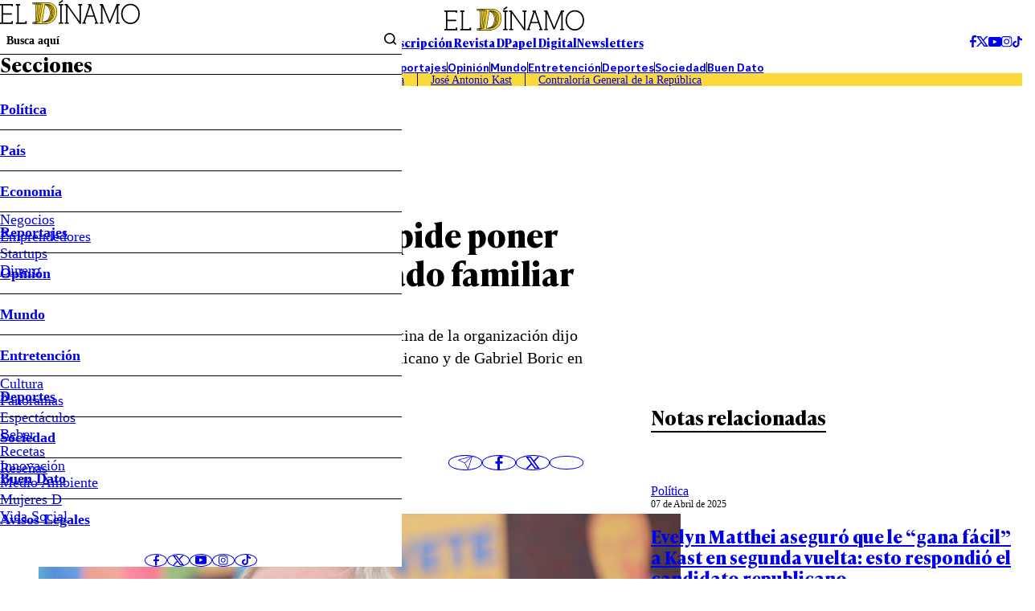

--- FILE ---
content_type: text/html; charset=utf-8
request_url: https://www.google.com/recaptcha/api2/aframe
body_size: 265
content:
<!DOCTYPE HTML><html><head><meta http-equiv="content-type" content="text/html; charset=UTF-8"></head><body><script nonce="wJbHHLtfMu_WivAgUceuaw">/** Anti-fraud and anti-abuse applications only. See google.com/recaptcha */ try{var clients={'sodar':'https://pagead2.googlesyndication.com/pagead/sodar?'};window.addEventListener("message",function(a){try{if(a.source===window.parent){var b=JSON.parse(a.data);var c=clients[b['id']];if(c){var d=document.createElement('img');d.src=c+b['params']+'&rc='+(localStorage.getItem("rc::a")?sessionStorage.getItem("rc::b"):"");window.document.body.appendChild(d);sessionStorage.setItem("rc::e",parseInt(sessionStorage.getItem("rc::e")||0)+1);localStorage.setItem("rc::h",'1767431052248');}}}catch(b){}});window.parent.postMessage("_grecaptcha_ready", "*");}catch(b){}</script></body></html>

--- FILE ---
content_type: text/css
request_url: https://www.eldinamo.cl/_templates/desktop/includes/assets/css/main.min.css?v=1.0.10
body_size: 24898
content:
:where(html){-webkit-text-size-adjust:100%;line-height:1.15}:where(body){margin:0}:where(main){display:block}:where(hr){block-size:0;box-sizing:content-box;overflow:visible}:where(pre){font-family:monospace,monospace;font-size:em(16)}:where(a){background-color:transparent}:where(abbr[title]){border-bottom:none;text-decoration:underline;-webkit-text-decoration:underline dotted;text-decoration:underline dotted}:where(b,strong){font-weight:bolder}:where(code,kbd,samp){font-family:monospace,monospace;font-size:em(16)}:where(small){font-size:80%}:where(sub,sup){font-size:75%;line-height:0;position:relative;vertical-align:baseline}:where(sub){inset-block-end:-.25em}:where(sup){inset-block-start:-.5em}:where(img){border-style:none}:where(button,input,optgroup,select,textarea){font-family:inherit;font-size:100%;line-height:1.15;margin:0}:where(button,input){overflow:visible}:where(button,select){text-transform:none}:where(button,[type=button],[type=reset],[type=submit]){-webkit-appearance:button;-moz-appearance:button;appearance:button}:where(button::-moz-focus-inner,[type=button]::-moz-focus-inner,[type=reset]::-moz-focus-inner,[type=submit]::-moz-focus-inner){border-style:none;padding:0}:where(button:-moz-focusring,[type=button]:-moz-focusring,[type=reset]:-moz-focusring,[type=submit]:-moz-focusring){outline:1px dotted ButtonText}:where(legend){box-sizing:border-box;color:inherit;display:table;max-inline-size:100%;padding:0;white-space:normal}:where(progress){vertical-align:baseline}:where(textarea){overflow:auto}:where([type=checkbox],[type=radio]){box-sizing:border-box;padding:0}:where([type=number]::-webkit-inner-spin-button,[type=number]::-webkit-outer-spin-button){block-size:auto}:where([type=search]){-webkit-appearance:textfield;-moz-appearance:textfield;appearance:textfield;outline-offset:-2px}:where([type=search]::-webkit-search-decoration){-webkit-appearance:none;-moz-appearance:none;appearance:none}:where(::-webkit-file-upload-button){-webkit-appearance:button;-moz-appearance:button;appearance:button;font:inherit}:where(details){display:block}:where(summary){display:list-item}:where(template){display:none}:where([hidden]){display:none}@property --vw{inherits: true; initial-value: 100vw; syntax: "<length>";}@property --vh{inherits: true; initial-value: 100vh; syntax: "<length>";}:root{interpolate-size:allow-keywords;--g-bg: hsl(43, 24%, 94%);--g-container-w: 84.38rem;--g-fg: var(--clr-black-100);--g-font-family-alt: "Ivy Presto Text", sans-serif;--g-font-family-headline: "Ivy Presto Headline", sans-serif;--g-font-family: "Ivy Style Sans", sans-serif;--g-heading-leading: calc(1em + .5rem) ;--g-leading: 1.5;--g-margin: calc(var(--space) * 4);--g-obj-pos: top center;--g-selection-bg: var(--g-fg);--g-selection-fg: hsl(0, 0%, 100%);--g-transition: .3s ease;--banner-w: 28.88rem;--border-w: .19rem;--space: .25rem;--the-article-text-p-w: 17.75rem;--idx-main-overlay: calc(var(--idx-main-header) + 100);--idx-main-header: 900;--clr-border: hsl(0, 0%, 64%, .5);--clr-black-100: hsl(0, 0%, 0%);--clr-black-200: hsl(0, 0%, 5%);--clr-green-100: hsl(154, 100%, 22%);--clr-light-blue-100: hsl(203, 94%, 63%);--clr-light-gray-100: hsl(56, 18%, 70%);--clr-gray-100: hsl(0, 0%, 85%);--clr-orange-100: hsl(6, 100%, 62%);--clr-red-100: hsl(356, 66%, 40%);--clr-white-100: hsl(0, 0%, 100%);--clr-yellow-100: hsl(50, 95%, 60%);--clr-brand-youtube: hsl(0, 100%, 50%);--clr-brand-facebook: hsl(214, 89%, 52%);--clr-brand-x: hsl(0, 0%, 0%);--clr-primary: var(--clr-yellow-100);--clr-permalink: color-mix(in srgb, var(--clr-primary), black 25%);--clr-foodi: hsl(8 84% 61%);--g-text-100: .75rem;--g-text-200: .875rem;--g-text-300: 1rem;--g-text-400: 1.125rem;--g-text-500: 1.25rem;--g-text-600: 1.5rem;--g-text-700: 1.875rem;--g-text-800: 2.25rem;--g-text-900: 3rem;--g-text-1000: 3.75rem;--g-text-1100: 4.5rem;--g-text-1200: 6rem;--g-text-1300: 8rem}:root{--g-font-size-h1: 1.802rem;--g-font-size-h2: 1.601rem;--g-font-size-h3: 1.423rem;--g-font-size-h4: 1.265rem;--g-font-size-h5: 1.125rem;--g-font-size-h6: 1rem}:where(h1){font-size:var(--g-font-size-h1)}:where(h2){font-size:var(--g-font-size-h2)}:where(h3){font-size:var(--g-font-size-h3)}:where(h4){font-size:var(--g-font-size-h4)}:where(h5){font-size:var(--g-font-size-h5)}:where(h6){font-size:var(--g-font-size-h6)}*,*:before,*:after{box-sizing:border-box;min-inline-size:0}*:focus{outline:0}::-moz-selection{background:var(--g-selection-bg);color:var(--g-selection-fg);text-shadow:none}::selection{background:var(--g-selection-bg);color:var(--g-selection-fg);text-shadow:none}:where(body){-webkit-font-smoothing:antialiased;background-color:var(--g-bg);color:var(--g-fg);font-family:var(--g-font-family);margin:unset;min-block-size:100dvh;position:relative}:where(html){line-height:var(--g-leading);scroll-behavior:smooth}:where(a){color:inherit;cursor:pointer;text-decoration:none}:where(img,picture,video,canvas,svg){display:block;max-inline-size:100%}:where(img){block-size:auto}:where(figure,fieldset){all:unset}:where(hr){background-color:currentColor;block-size:.06rem;border:unset;display:block;margin:unset;padding:unset}:where(mark){background:transparent;color:inherit}:where(button,input,select,textarea){font:inherit}:where(textarea){resize:vertical}:where(p,h1,h2,h3,h4,h5,h6){overflow-wrap:break-word}:where(h1,h2,h3,h4,h5,h6){line-height:var(--g-heading-leading);margin-block:unset}:where(p){text-wrap:pretty}.is-disabled,[disabled]{opacity:.5;pointer-events:none;-webkit-user-select:none;-moz-user-select:none;user-select:none}[data-bordered-child]{--_g: 3.25rem;--gap: var(--mob-col-gap, var(--_g));-moz-column-gap:var(--gap)!important;column-gap:var(--gap)!important}@media screen and (width >= 768px){[data-bordered-child]{--gap: var(--desk-col-gap, var(--_g))}}[data-bordered-child]>*{position:relative}[data-bordered-child]>*:after{background-color:var(--clr-border);content:"";inline-size:1px;inset-block-end:0;inset-block-start:0;inset-inline-start:100%;margin-inline-start:calc(var(--gap) / 2);pointer-events:none;position:absolute}[data-bordered-child]>*:last-of-type:after{display:none}._row{--desk-col-gap: var(--g-margin);--desk-row-gap: var(--g-margin);--mob-col-gap: var(--g-margin);--mob-row-gap: var(--g-margin);display:grid;grid-template-columns:repeat(12,1fr);gap:var(--row-gap, var(--mob-row-gap)) var(--col-gap, var(--mob-col-gap))}@media screen and (width >= 768px){._row{--col-gap: var(--desk-col-gap);--row-gap: var(--desk-row-gap)}}:is(*[class^=_col-],*[class*=_col-]){grid-column-end:span 12;min-inline-size:0}._col-end-1{grid-column-end:2}._col-start-1{grid-column-start:1}._col-end-2{grid-column-end:3}._col-start-2{grid-column-start:2}._col-end-3{grid-column-end:4}._col-start-3{grid-column-start:3}._col-end-4{grid-column-end:5}._col-start-4{grid-column-start:4}._col-end-5{grid-column-end:6}._col-start-5{grid-column-start:5}._col-end-6{grid-column-end:7}._col-start-6{grid-column-start:6}._col-end-7{grid-column-end:8}._col-start-7{grid-column-start:7}._col-end-8{grid-column-end:9}._col-start-8{grid-column-start:8}._col-end-9{grid-column-end:10}._col-start-9{grid-column-start:9}._col-end-10{grid-column-end:11}._col-start-10{grid-column-start:10}._col-end-11{grid-column-end:12}._col-start-11{grid-column-start:11}._col-end-12{grid-column-end:13}._col-start-12{grid-column-start:12}.show\:x-sm{display:block}@media screen and (width >= 361px){.show\:x-sm{display:none}}.hide\:x-sm{display:none}@media screen and (width >= 360px){._col-x-sm-1{grid-column-end:span 1}._col-x-sm-offset-1{grid-column-start:1}._col-x-sm-2{grid-column-end:span 2}._col-x-sm-offset-2{grid-column-start:2}._col-x-sm-3{grid-column-end:span 3}._col-x-sm-offset-3{grid-column-start:3}._col-x-sm-4{grid-column-end:span 4}._col-x-sm-offset-4{grid-column-start:4}._col-x-sm-5{grid-column-end:span 5}._col-x-sm-offset-5{grid-column-start:5}._col-x-sm-6{grid-column-end:span 6}._col-x-sm-offset-6{grid-column-start:6}._col-x-sm-7{grid-column-end:span 7}._col-x-sm-offset-7{grid-column-start:7}._col-x-sm-8{grid-column-end:span 8}._col-x-sm-offset-8{grid-column-start:8}._col-x-sm-9{grid-column-end:span 9}._col-x-sm-offset-9{grid-column-start:9}._col-x-sm-10{grid-column-end:span 10}._col-x-sm-offset-10{grid-column-start:10}._col-x-sm-11{grid-column-end:span 11}._col-x-sm-offset-11{grid-column-start:11}._col-x-sm-12{grid-column-end:span 12}._col-x-sm-offset-12{grid-column-start:12}}.show\:sm{display:block}@media screen and (width >= 481px){.show\:sm{display:none}}.hide\:sm{display:none}@media screen and (width >= 480px){._col-sm-1{grid-column-end:span 1}._col-sm-offset-1{grid-column-start:1}._col-sm-2{grid-column-end:span 2}._col-sm-offset-2{grid-column-start:2}._col-sm-3{grid-column-end:span 3}._col-sm-offset-3{grid-column-start:3}._col-sm-4{grid-column-end:span 4}._col-sm-offset-4{grid-column-start:4}._col-sm-5{grid-column-end:span 5}._col-sm-offset-5{grid-column-start:5}._col-sm-6{grid-column-end:span 6}._col-sm-offset-6{grid-column-start:6}._col-sm-7{grid-column-end:span 7}._col-sm-offset-7{grid-column-start:7}._col-sm-8{grid-column-end:span 8}._col-sm-offset-8{grid-column-start:8}._col-sm-9{grid-column-end:span 9}._col-sm-offset-9{grid-column-start:9}._col-sm-10{grid-column-end:span 10}._col-sm-offset-10{grid-column-start:10}._col-sm-11{grid-column-end:span 11}._col-sm-offset-11{grid-column-start:11}._col-sm-12{grid-column-end:span 12}._col-sm-offset-12{grid-column-start:12}}.show\:md{display:block}@media screen and (width >= 769px){.show\:md{display:none}}.hide\:md{display:none}@media screen and (width >= 768px){._col-md-1{grid-column-end:span 1}._col-md-offset-1{grid-column-start:1}._col-md-2{grid-column-end:span 2}._col-md-offset-2{grid-column-start:2}._col-md-3{grid-column-end:span 3}._col-md-offset-3{grid-column-start:3}._col-md-4{grid-column-end:span 4}._col-md-offset-4{grid-column-start:4}._col-md-5{grid-column-end:span 5}._col-md-offset-5{grid-column-start:5}._col-md-6{grid-column-end:span 6}._col-md-offset-6{grid-column-start:6}._col-md-7{grid-column-end:span 7}._col-md-offset-7{grid-column-start:7}._col-md-8{grid-column-end:span 8}._col-md-offset-8{grid-column-start:8}._col-md-9{grid-column-end:span 9}._col-md-offset-9{grid-column-start:9}._col-md-10{grid-column-end:span 10}._col-md-offset-10{grid-column-start:10}._col-md-11{grid-column-end:span 11}._col-md-offset-11{grid-column-start:11}._col-md-12{grid-column-end:span 12}._col-md-offset-12{grid-column-start:12}}.show\:lg{display:block}@media screen and (width >= 993px){.show\:lg{display:none}}.hide\:lg{display:none}@media screen and (width >= 992px){._col-lg-1{grid-column-end:span 1}._col-lg-offset-1{grid-column-start:1}._col-lg-2{grid-column-end:span 2}._col-lg-offset-2{grid-column-start:2}._col-lg-3{grid-column-end:span 3}._col-lg-offset-3{grid-column-start:3}._col-lg-4{grid-column-end:span 4}._col-lg-offset-4{grid-column-start:4}._col-lg-5{grid-column-end:span 5}._col-lg-offset-5{grid-column-start:5}._col-lg-6{grid-column-end:span 6}._col-lg-offset-6{grid-column-start:6}._col-lg-7{grid-column-end:span 7}._col-lg-offset-7{grid-column-start:7}._col-lg-8{grid-column-end:span 8}._col-lg-offset-8{grid-column-start:8}._col-lg-9{grid-column-end:span 9}._col-lg-offset-9{grid-column-start:9}._col-lg-10{grid-column-end:span 10}._col-lg-offset-10{grid-column-start:10}._col-lg-11{grid-column-end:span 11}._col-lg-offset-11{grid-column-start:11}._col-lg-12{grid-column-end:span 12}._col-lg-offset-12{grid-column-start:12}}.show\:x-lg{display:block}@media screen and (width >= 1201px){.show\:x-lg{display:none}}.hide\:x-lg{display:none}@media screen and (width >= 1200px){._col-x-lg-1{grid-column-end:span 1}._col-x-lg-offset-1{grid-column-start:1}._col-x-lg-2{grid-column-end:span 2}._col-x-lg-offset-2{grid-column-start:2}._col-x-lg-3{grid-column-end:span 3}._col-x-lg-offset-3{grid-column-start:3}._col-x-lg-4{grid-column-end:span 4}._col-x-lg-offset-4{grid-column-start:4}._col-x-lg-5{grid-column-end:span 5}._col-x-lg-offset-5{grid-column-start:5}._col-x-lg-6{grid-column-end:span 6}._col-x-lg-offset-6{grid-column-start:6}._col-x-lg-7{grid-column-end:span 7}._col-x-lg-offset-7{grid-column-start:7}._col-x-lg-8{grid-column-end:span 8}._col-x-lg-offset-8{grid-column-start:8}._col-x-lg-9{grid-column-end:span 9}._col-x-lg-offset-9{grid-column-start:9}._col-x-lg-10{grid-column-end:span 10}._col-x-lg-offset-10{grid-column-start:10}._col-x-lg-11{grid-column-end:span 11}._col-x-lg-offset-11{grid-column-start:11}._col-x-lg-12{grid-column-end:span 12}._col-x-lg-offset-12{grid-column-start:12}}@font-face{font-family:Ivy Presto Headline;src:url(../fonts/IvyPrestoHeadline-Bold.woff2) format("woff2"),url(../fonts/IvyPrestoHeadline-Bold.woff) format("woff");font-weight:700;font-stretch:normal;font-display:swap;font-style:normal}@font-face{font-family:Ivy Presto Headline;src:url(../fonts/IvyPrestoHeadline-BoldItalic.woff2) format("woff2"),url(../fonts/IvyPrestoHeadline-BoldItalic.woff) format("woff");font-weight:700;font-stretch:normal;font-display:swap;font-style:italic}@font-face{font-family:Ivy Presto Headline;src:url(../fonts/IvyPrestoHeadline-SemiBold.woff2) format("woff2"),url(../fonts/IvyPrestoHeadline-SemiBold.woff) format("woff");font-weight:600;font-stretch:normal;font-display:swap;font-style:normal}@font-face{font-family:Ivy Presto Headline;src:url(../fonts/IvyPrestoHeadline-SemiBoldItalic.woff2) format("woff2"),url(../fonts/IvyPrestoHeadline-SemiBoldItalic.woff) format("woff");font-weight:600;font-stretch:normal;font-display:swap;font-style:italic}@font-face{font-family:Ivy Presto Headline;src:url(../fonts/IvyPrestoHeadline-Regular.woff2) format("woff2"),url(../fonts/IvyPrestoHeadline-Regular.woff) format("woff");font-weight:400;font-stretch:normal;font-display:swap;font-style:normal}@font-face{font-family:Ivy Presto Headline;src:url(../fonts/IvyPrestoHeadline-Italic.woff2) format("woff2"),url(../fonts/IvyPrestoHeadline-Italic.woff) format("woff");font-weight:400;font-stretch:normal;font-display:swap;font-style:italic}@font-face{font-family:Ivy Presto Headline;src:url(../fonts/IvyPrestoHeadline-Light.woff2) format("woff2"),url(../fonts/IvyPrestoHeadline-Light.woff) format("woff");font-weight:300;font-stretch:normal;font-display:swap;font-style:normal}@font-face{font-family:Ivy Presto Headline;src:url(../fonts/IvyPrestoHeadline-LightItalic.woff2) format("woff2"),url(../fonts/IvyPrestoHeadline-LightItalic.woff) format("woff");font-weight:300;font-stretch:normal;font-display:swap;font-style:italic}@font-face{font-family:Ivy Presto Headline;src:url(../fonts/IvyPrestoHeadline-Thin.woff2) format("woff2"),url(../fonts/IvyPrestoHeadline-Thin.woff) format("woff");font-weight:200;font-stretch:normal;font-display:swap;font-style:normal}@font-face{font-family:Ivy Presto Headline;src:url(../fonts/IvyPrestoHeadline-ThinItalic.woff2) format("woff2"),url(../fonts/IvyPrestoHeadline-ThinItalic.woff) format("woff");font-weight:200;font-stretch:normal;font-display:swap;font-style:italic}@font-face{font-family:Ivy Style Sans;src:url(../fonts/IvyStyleSans-Bold.woff2) format("woff2"),url(../fonts/IvyStyleSans-Bold.woff) format("woff");font-weight:700;font-stretch:normal;font-display:swap;font-style:normal}@font-face{font-family:Ivy Style Sans;src:url(../fonts/IvyStyleSans-BoldItalic.woff2) format("woff2"),url(../fonts/IvyStyleSans-BoldItalic.woff) format("woff");font-weight:700;font-stretch:normal;font-display:swap;font-style:italic}@font-face{font-family:Ivy Style Sans;src:url(../fonts/IvyStyleSans-SemiBold.woff2) format("woff2"),url(../fonts/IvyStyleSans-SemiBold.woff) format("woff");font-weight:600;font-stretch:normal;font-display:swap;font-style:normal}@font-face{font-family:Ivy Style Sans;src:url(../fonts/IvyStyleSans-SemiBoldItalic.woff2) format("woff2"),url(../fonts/IvyStyleSans-SemiBoldItalic.woff) format("woff");font-weight:600;font-stretch:normal;font-display:swap;font-style:italic}@font-face{font-family:Ivy Style Sans;src:url(../fonts/IvyStyleSans-Regular.woff2) format("woff2"),url(../fonts/IvyStyleSans-Regular.woff) format("woff");font-weight:400;font-stretch:normal;font-display:swap;font-style:normal}@font-face{font-family:Ivy Style Sans;src:url(../fonts/IvyStyleSans-Italic.woff2) format("woff2"),url(../fonts/IvyStyleSans-Italic.woff) format("woff");font-weight:400;font-stretch:normal;font-display:swap;font-style:italic}@font-face{font-family:Ivy Style Sans;src:url(../fonts/IvyStyleSans-Light.woff2) format("woff2"),url(../fonts/IvyStyleSans-Light.woff) format("woff");font-weight:300;font-stretch:normal;font-display:swap;font-style:normal}@font-face{font-family:Ivy Style Sans;src:url(../fonts/IvyStyleSans-LightItalic.woff2) format("woff2"),url(../fonts/IvyStyleSans-LightItalic.woff) format("woff");font-weight:300;font-stretch:normal;font-display:swap;font-style:italic}@font-face{font-family:Ivy Style Sans;src:url(../fonts/IvyStyleSans-Thin.woff2) format("woff2"),url(../fonts/IvyStyleSans-Thin.woff) format("woff");font-weight:200;font-stretch:normal;font-display:swap;font-style:normal}@font-face{font-family:Ivy Style Sans;src:url(../fonts/IvyStyleSans-ThinItalic.woff2) format("woff2"),url(../fonts/IvyStyleSans-ThinItalic.woff) format("woff");font-weight:200;font-stretch:normal;font-display:swap;font-style:italic}@font-face{font-family:Ivy Presto Text;src:url(../fonts/IvyPrestoText-Bold.woff2) format("woff2"),url(../fonts/IvyPrestoText-Bold.woff) format("woff");font-weight:700;font-stretch:normal;font-display:swap;font-style:normal}@font-face{font-family:Ivy Presto Text;src:url(../fonts/IvyPrestoText-BoldItalic.woff2) format("woff2"),url(../fonts/IvyPrestoText-BoldItalic.woff) format("woff");font-weight:700;font-stretch:normal;font-display:swap;font-style:italic}@font-face{font-family:Ivy Presto Text;src:url(../fonts/IvyPrestoText-SemiBold.woff2) format("woff2"),url(../fonts/IvyPrestoText-SemiBold.woff) format("woff");font-weight:600;font-stretch:normal;font-display:swap;font-style:normal}@font-face{font-family:Ivy Presto Text;src:url(../fonts/IvyPrestoText-SemiBoldItalic.woff2) format("woff2"),url(../fonts/IvyPrestoText-SemiBoldItalic.woff) format("woff");font-weight:600;font-stretch:normal;font-display:swap;font-style:italic}@font-face{font-family:Ivy Presto Text;src:url(../fonts/IvyPrestoText-Regular.woff2) format("woff2"),url(../fonts/IvyPrestoText-Regular.woff) format("woff");font-weight:400;font-stretch:normal;font-display:swap;font-style:normal}@font-face{font-family:Ivy Presto Text;src:url(../fonts/IvyPrestoText-Italic.woff2) format("woff2"),url(../fonts/IvyPrestoText-Italic.woff) format("woff");font-weight:400;font-stretch:normal;font-display:swap;font-style:italic}@font-face{font-family:Ivy Presto Text;src:url(../fonts/IvyPrestoText-Light.woff2) format("woff2"),url(../fonts/IvyPrestoText-Light.woff) format("woff");font-weight:300;font-stretch:normal;font-display:swap;font-style:normal}@font-face{font-family:Ivy Presto Text;src:url(../fonts/IvyPrestoText-LightItalic.woff2) format("woff2"),url(../fonts/IvyPrestoText-LightItalic.woff) format("woff");font-weight:300;font-stretch:normal;font-display:swap;font-style:italic}@font-face{font-family:Ivy Presto Text;src:url(../fonts/IvyPrestoText-Thin.woff2) format("woff2"),url(../fonts/IvyPrestoText-Thin.woff) format("woff");font-weight:200;font-stretch:normal;font-display:swap;font-style:normal}@font-face{font-family:Ivy Presto Text;src:url(../fonts/IvyPrestoText-ThinItalic.woff2) format("woff2"),url(../fonts/IvyPrestoText-ThinItalic.woff) format("woff");font-weight:200;font-stretch:normal;font-display:swap;font-style:italic}@font-face{font-family:swiper-icons;src:url(data:application/font-woff;charset=utf-8;base64,\ [base64]//wADZ2x5ZgAAAywAAADMAAAD2MHtryVoZWFkAAABbAAAADAAAAA2E2+eoWhoZWEAAAGcAAAAHwAAACQC9gDzaG10eAAAAigAAAAZAAAArgJkABFsb2NhAAAC0AAAAFoAAABaFQAUGG1heHAAAAG8AAAAHwAAACAAcABAbmFtZQAAA/gAAAE5AAACXvFdBwlwb3N0AAAFNAAAAGIAAACE5s74hXjaY2BkYGAAYpf5Hu/j+W2+MnAzMYDAzaX6QjD6/4//Bxj5GA8AuRwMYGkAPywL13jaY2BkYGA88P8Agx4j+/8fQDYfA1AEBWgDAIB2BOoAeNpjYGRgYNBh4GdgYgABEMnIABJzYNADCQAACWgAsQB42mNgYfzCOIGBlYGB0YcxjYGBwR1Kf2WQZGhhYGBiYGVmgAFGBiQQkOaawtDAoMBQxXjg/wEGPcYDDA4wNUA2CCgwsAAAO4EL6gAAeNpj2M0gyAACqxgGNWBkZ2D4/wMA+xkDdgAAAHjaY2BgYGaAYBkGRgYQiAHyGMF8FgYHIM3DwMHABGQrMOgyWDLEM1T9/w8UBfEMgLzE////P/5//f/V/xv+r4eaAAeMbAxwIUYmIMHEgKYAYjUcsDAwsLKxc3BycfPw8jEQA/[base64]/uznmfPFBNODM2K7MTQ45YEAZqGP81AmGGcF3iPqOop0r1SPTaTbVkfUe4HXj97wYE+yNwWYxwWu4v1ugWHgo3S1XdZEVqWM7ET0cfnLGxWfkgR42o2PvWrDMBSFj/IHLaF0zKjRgdiVMwScNRAoWUoH78Y2icB/yIY09An6AH2Bdu/UB+yxopYshQiEvnvu0dURgDt8QeC8PDw7Fpji3fEA4z/PEJ6YOB5hKh4dj3EvXhxPqH/SKUY3rJ7srZ4FZnh1PMAtPhwP6fl2PMJMPDgeQ4rY8YT6Gzao0eAEA409DuggmTnFnOcSCiEiLMgxCiTI6Cq5DZUd3Qmp10vO0LaLTd2cjN4fOumlc7lUYbSQcZFkutRG7g6JKZKy0RmdLY680CDnEJ+UMkpFFe1RN7nxdVpXrC4aTtnaurOnYercZg2YVmLN/d/gczfEimrE/fs/bOuq29Zmn8tloORaXgZgGa78yO9/cnXm2BpaGvq25Dv9S4E9+5SIc9PqupJKhYFSSl47+Qcr1mYNAAAAeNptw0cKwkAAAMDZJA8Q7OUJvkLsPfZ6zFVERPy8qHh2YER+3i/BP83vIBLLySsoKimrqKqpa2hp6+jq6RsYGhmbmJqZSy0sraxtbO3sHRydnEMU4uR6yx7JJXveP7WrDycAAAAAAAH//wACeNpjYGRgYOABYhkgZgJCZgZNBkYGLQZtIJsFLMYAAAw3ALgAeNolizEKgDAQBCchRbC2sFER0YD6qVQiBCv/H9ezGI6Z5XBAw8CBK/m5iQQVauVbXLnOrMZv2oLdKFa8Pjuru2hJzGabmOSLzNMzvutpB3N42mNgZGBg4GKQYzBhYMxJLMlj4GBgAYow/P/PAJJhLM6sSoWKfWCAAwDAjgbRAAB42mNgYGBkAIIbCZo5IPrmUn0hGA0AO8EFTQAA);font-weight:400;font-style:normal}:root{--swiper-theme-color:#007aff}:host{position:relative;display:block;margin-left:auto;margin-right:auto;z-index:1}.swiper{margin-left:auto;margin-right:auto;position:relative;overflow:hidden;list-style:none;padding:0;z-index:1;display:block}.swiper-vertical>.swiper-wrapper{flex-direction:column}.swiper-wrapper{position:relative;width:100%;height:100%;z-index:1;display:flex;transition-property:transform;transition-timing-function:var(--swiper-wrapper-transition-timing-function, initial);box-sizing:content-box}.swiper-android .swiper-slide,.swiper-ios .swiper-slide,.swiper-wrapper{transform:translateZ(0)}.swiper-horizontal{touch-action:pan-y}.swiper-vertical{touch-action:pan-x}.swiper-slide{flex-shrink:0;width:100%;height:100%;position:relative;transition-property:transform;display:block}.swiper-slide-invisible-blank{visibility:hidden}.swiper-autoheight,.swiper-autoheight .swiper-slide{height:auto}.swiper-autoheight .swiper-wrapper{align-items:flex-start;transition-property:transform,height}.swiper-backface-hidden .swiper-slide{transform:translateZ(0);backface-visibility:hidden}.swiper-3d.swiper-css-mode .swiper-wrapper{perspective:1200px}.swiper-3d .swiper-wrapper{transform-style:preserve-3d}.swiper-3d{perspective:1200px}.swiper-3d .swiper-cube-shadow,.swiper-3d .swiper-slide{transform-style:preserve-3d}.swiper-css-mode>.swiper-wrapper{overflow:auto;scrollbar-width:none;-ms-overflow-style:none}.swiper-css-mode>.swiper-wrapper::-webkit-scrollbar{display:none}.swiper-css-mode>.swiper-wrapper>.swiper-slide{scroll-snap-align:start start}.swiper-css-mode.swiper-horizontal>.swiper-wrapper{scroll-snap-type:x mandatory}.swiper-css-mode.swiper-vertical>.swiper-wrapper{scroll-snap-type:y mandatory}.swiper-css-mode.swiper-free-mode>.swiper-wrapper{scroll-snap-type:none}.swiper-css-mode.swiper-free-mode>.swiper-wrapper>.swiper-slide{scroll-snap-align:none}.swiper-css-mode.swiper-centered>.swiper-wrapper:before{content:"";flex-shrink:0;order:9999}.swiper-css-mode.swiper-centered>.swiper-wrapper>.swiper-slide{scroll-snap-align:center center;scroll-snap-stop:always}.swiper-css-mode.swiper-centered.swiper-horizontal>.swiper-wrapper>.swiper-slide:first-child{margin-inline-start:var(--swiper-centered-offset-before)}.swiper-css-mode.swiper-centered.swiper-horizontal>.swiper-wrapper:before{height:100%;min-height:1px;width:var(--swiper-centered-offset-after)}.swiper-css-mode.swiper-centered.swiper-vertical>.swiper-wrapper>.swiper-slide:first-child{margin-block-start:var(--swiper-centered-offset-before)}.swiper-css-mode.swiper-centered.swiper-vertical>.swiper-wrapper:before{width:100%;min-width:1px;height:var(--swiper-centered-offset-after)}.swiper-3d .swiper-slide-shadow,.swiper-3d .swiper-slide-shadow-bottom,.swiper-3d .swiper-slide-shadow-left,.swiper-3d .swiper-slide-shadow-right,.swiper-3d .swiper-slide-shadow-top{position:absolute;left:0;top:0;width:100%;height:100%;pointer-events:none;z-index:10}.swiper-3d .swiper-slide-shadow{background:#00000026}.swiper-3d .swiper-slide-shadow-left{background-image:linear-gradient(to left,#00000080,#0000)}.swiper-3d .swiper-slide-shadow-right{background-image:linear-gradient(to right,#00000080,#0000)}.swiper-3d .swiper-slide-shadow-top{background-image:linear-gradient(to top,#00000080,#0000)}.swiper-3d .swiper-slide-shadow-bottom{background-image:linear-gradient(to bottom,#00000080,#0000)}.swiper-lazy-preloader{width:42px;height:42px;position:absolute;left:50%;top:50%;margin-left:-21px;margin-top:-21px;z-index:10;transform-origin:50%;box-sizing:border-box;border:4px solid var(--swiper-preloader-color, var(--swiper-theme-color));border-radius:50%;border-top-color:transparent}.swiper-watch-progress .swiper-slide-visible .swiper-lazy-preloader,.swiper:not(.swiper-watch-progress) .swiper-lazy-preloader{animation:swiper-preloader-spin 1s infinite linear}.swiper-lazy-preloader-white{--swiper-preloader-color:#fff}.swiper-lazy-preloader-black{--swiper-preloader-color:#000}@keyframes swiper-preloader-spin{0%{transform:rotate(0)}to{transform:rotate(360deg)}}.datepicker{width:-moz-min-content;width:min-content}.datepicker:not(.active){display:none}.datepicker-dropdown{padding-top:4px;position:absolute;z-index:20}.datepicker-dropdown.datepicker-orient-top{padding-bottom:4px;padding-top:0}.datepicker-picker{background-color:#fff;border-radius:4px;display:flex;flex-direction:column}.datepicker-dropdown .datepicker-picker{box-shadow:0 2px 3px #0a0a0a1a,0 0 0 1px #0a0a0a1a}.datepicker-main{flex:auto;padding:2px}.datepicker-footer{background-color:#f5f5f5;box-shadow:inset 0 1px 1px #0a0a0a1a}.datepicker-title{background-color:#f5f5f5;box-shadow:inset 0 -1px 1px #0a0a0a1a;font-weight:700;padding:.375rem .75rem;text-align:center}.datepicker-controls{display:flex}.datepicker-header .datepicker-controls{padding:2px 2px 0}.datepicker-controls .button{align-items:center;background-color:#fff;border:1px solid #dcdcdc;border-radius:4px;box-shadow:none;color:#363636;cursor:pointer;display:inline-flex;font-size:1rem;height:2.25em;justify-content:center;line-height:1.5;margin:0;padding:calc(.375em - 1px) .75em;position:relative;text-align:center;vertical-align:top;white-space:nowrap}.datepicker-controls .button:active,.datepicker-controls .button:focus{outline:none}.datepicker-controls .button:hover{border-color:#b8b8b8;color:#363636}.datepicker-controls .button:focus{border-color:#3273dc;color:#363636}.datepicker-controls .button:focus:not(:active){box-shadow:0 0 0 .125em #3273dc40}.datepicker-controls .button:active{border-color:#474747;color:#363636}.datepicker-controls .button[disabled]{cursor:not-allowed}.datepicker-header .datepicker-controls .button{border-color:transparent;font-weight:700}.datepicker-header .datepicker-controls .button:hover{background-color:#f9f9f9}.datepicker-header .datepicker-controls .button:active{background-color:#f2f2f2}.datepicker-footer .datepicker-controls .button{border-radius:2px;flex:auto;font-size:.75rem;margin:calc(.375rem - 1px) .375rem}.datepicker-controls .view-switch{flex:auto}.datepicker-controls .next-button,.datepicker-controls .prev-button{flex:0 0 14.285%;padding-left:.375rem;padding-right:.375rem}.datepicker-controls .next-button.disabled,.datepicker-controls .prev-button.disabled{visibility:hidden}.datepicker-grid,.datepicker-view{display:flex}.datepicker-view{align-items:stretch;width:15.75rem}.datepicker-grid{flex:auto;flex-wrap:wrap}.datepicker .days{display:flex;flex:auto;flex-direction:column}.datepicker .days-of-week{display:flex}.datepicker .week-numbers{display:flex;flex:0 0 9.677%;flex-direction:column}.datepicker .weeks{align-items:stretch;display:flex;flex:auto;flex-direction:column}.datepicker span{-webkit-touch-callout:none;align-items:center;border-radius:4px;cursor:default;display:flex;justify-content:center;-webkit-user-select:none;-moz-user-select:none;user-select:none}.datepicker .dow{font-size:.875rem;font-weight:700;height:1.5rem}.datepicker .week{color:#b8b8b8;flex:auto;font-size:.75rem}.datepicker .days .dow,.datepicker-cell{flex-basis:14.285%}.datepicker-cell{height:2.25rem}.datepicker-cell:not(.day){flex-basis:25%;height:4.5rem}.datepicker-cell:not(.disabled):hover{background-color:#f9f9f9;cursor:pointer}.datepicker-cell.focused:not(.selected){background-color:#e9e9e9}.datepicker-cell.selected,.datepicker-cell.selected:hover{background-color:#3273dc;color:#fff;font-weight:600}.datepicker-cell.disabled{color:#dcdcdc}.datepicker-cell.next:not(.disabled),.datepicker-cell.prev:not(.disabled){color:#7a7a7a}.datepicker-cell.next.selected,.datepicker-cell.prev.selected{color:#e6e6e6}.datepicker-cell.highlighted:not(.selected):not(.range):not(.today){background-color:#f5f5f5;border-radius:0}.datepicker-cell.highlighted:not(.selected):not(.range):not(.today):not(.disabled):hover{background-color:#efefef}.datepicker-cell.highlighted:not(.selected):not(.range):not(.today).focused{background-color:#e9e9e9}.datepicker-cell.today:not(.selected){background-color:#00d1b2}.datepicker-cell.today:not(.selected):not(.disabled){color:#fff}.datepicker-cell.today.focused:not(.selected){background-color:#00ccad}.datepicker-cell.range-end:not(.selected),.datepicker-cell.range-start:not(.selected){background-color:#b8b8b8;color:#fff}.datepicker-cell.range-end.focused:not(.selected),.datepicker-cell.range-start.focused:not(.selected){background-color:#b3b3b3}.datepicker-cell.range-start:not(.range-end){border-radius:4px 0 0 4px}.datepicker-cell.range-end:not(.range-start){border-radius:0 4px 4px 0}.datepicker-cell.range{background-color:#dcdcdc;border-radius:0}.datepicker-cell.range:not(.disabled):not(.focused):not(.today):hover{background-color:#d7d7d7}.datepicker-cell.range.disabled{color:#c6c6c6}.datepicker-cell.range.focused{background-color:#d1d1d1}.datepicker-input.in-edit{border-color:#276bda}.datepicker-input.in-edit:active,.datepicker-input.in-edit:focus{box-shadow:0 0 .25em .25em #276bda33}.datepicker-cell.range-end:not(.selected),.datepicker-cell.range-start:not(.selected){background-color:var(--clr-primary);color:var(--g-fg)}.datepicker-cell.range{background-color:color-mix(in srgb,var(--clr-primary),transparent 50%)}.datepicker-cell.range:not(.disabled):not(.focused):not(.today):hover{background-color:color-mix(in srgb,var(--clr-primary),transparent 25%)}.datepicker-cell.selected,.datepicker-cell.selected:hover{background-color:var(--clr-primary);color:var(--g-fg)}.main-header-bars{background:unset;border:unset;padding:unset;color:var(--g-fg);cursor:pointer}.main-header-form{--border-color: transparent;--gap: .38rem;--wrapper-inline-size-showed: 17rem;--wrapper-inline-size: 0;border-bottom:1px solid var(--border-color);display:flex;font-weight:600;margin-block-end:calc(var(--gap) * -1);padding-block-end:var(--gap)}.main-header-form__submit{background:unset;border:unset;padding:unset;cursor:pointer}.main-header-form__text{background-color:transparent;border:unset;inline-size:100%;padding-block:unset;padding-inline:.63rem}.main-header-form__text::-moz-placeholder{color:currentColor}.main-header-form__text::placeholder{color:currentColor}.main-header-form__wrapper{inline-size:var(--wrapper-inline-size);overflow:hidden;transition:inline-size var(--g-transition)}.main-header-form.is-showed{--border-color: currentColor;--wrapper-inline-size: var(--wrapper-inline-size-showed)}.main-header-group{display:grid;gap:var(--g-margin);grid-template-columns:1fr auto 1fr}.main-header-group__item--1{align-items:center;display:flex;gap:calc(var(--space) * 2)}.main-header-group__item--3{display:flex;justify-content:flex-end}.main-header-nav{--item-border-clr: currentColor;--item-border-width: 1px;--item-font-family: var(--g-font-family);--item-font-size: inherit;--item-padding-block: .46em;--item-padding-inline: 2em;--main-border-clr: currentColor;--main-font-weight: 600;border-block:1px solid var(--main-border-clr);display:flex;flex-wrap:wrap;font-weight:var(--main-font-weight);justify-content:center;line-height:1}.main-header-nav__item:not(:last-child){border-inline-end:var(--item-border-width) solid var(--item-border-clr)}.main-header-nav__permalink{display:block;font-family:var(--item-font-family);font-size:var(--item-font-size);padding-block:var(--item-padding-block);padding-inline:var(--item-padding-inline)}.main-header-nav[data-style=foodi]{--item-border-width: 0;--item-font-family: var(--g-font-family-alt);--item-font-size: 1.13rem;--item-padding-block: .67em;--item-padding-inline: 1.11em;--main-border-clr: var(--clr-foodi);--main-font-weight: 700}.main-header-socials{align-items:center;display:flex;gap:calc(var(--space) * 2)}.main-header-socials__label{font-weight:600;margin-inline-end:calc(var(--space) * 2)}.main-header-tags{background-color:var(--clr-primary);display:flex;flex-wrap:wrap;justify-content:center;line-height:1.15}.main-header-tags__item:not(:last-child){border-inline-end:1px solid;margin-inline-end:calc(var(--space) * 4);padding-inline-end:calc(var(--space) * 4)}.main-header-tags:empty{display:none}.main-header-text{--gap: calc(var(--space) * 13);display:flex;font-family:var(--g-font-family-alt);font-weight:700;gap:var(--gap)}.main-header-text[data-style=foodi]{--gap: calc(var(--space) * 6)}@media screen and (width <= 767px){.main-header-text{display:grid;gap:.5rem 1rem;grid-template-columns:repeat(2,1fr);padding-block:.5rem .75rem}.main-header-group:has(.main-header-text[data-style=foodi]){gap:0;grid-template-columns:1fr;text-align:center}}.main-header{--clr-fg: var(--clr-black-200);--font-size: .88rem;color:var(--clr-fg);font-size:var(--font-size)}.main-header__superior{display:flex;justify-content:center}@keyframes add-shadow{0%{box-shadow:0 .25rem .375rem -.062rem #0000}to{box-shadow:0 .25rem .375rem -.062rem #0000001a,0 .125rem .25rem -.125rem #0000001a}}@media screen and (width <= 767px){.main-header{animation:add-shadow linear forwards;animation-range:0 6.25rem;animation-timeline:scroll()}}.main-overlay{--clr-bg: color-mix(in srgb, var(--clr-black-200), transparent 100%);--delay: .15s;--button-px: 1.13rem;--item-h: 3.13rem;--item-border-w: 1px;--menu-font-size: 1.13em;--menu-font-weight: 600;--submenu-font-size: 1.13rem;--submenu-font-weight: 400;--socials-item-w: 1.75rem;--title-font-size: 1.5rem;--title-font-family: var(--g-font-family-alt);--title-font-weight: 700;--wrapper-w: 31.25rem;--wrapper-h: 100dvh;--wrapper-bg: var(--clr-white-100);--wrapper-translate: -100%;background-color:var(--clr-bg);top:0;right:0;bottom:0;left:0;pointer-events:none;position:fixed;z-index:var(--idx-main-overlay);transition:background-color var(--g-transition) var(--delay)}.main-overlay__logo{grid-area:logo;margin-inline:auto}.main-overlay__menu{grid-area:menu}.main-overlay__title{border-bottom:var(--item-border-w) solid;display:block;font-family:var(--title-font-family);font-size:var(--title-font-size);font-weight:var(--title-font-weight);grid-area:title;line-height:1}.main-overlay__socials{grid-area:socials}.main-overlay__wrap{grid-area:wrap}.main-overlay__wrapper{background-color:var(--wrapper-bg);block-size:var(--wrapper-h);display:grid;grid-template-areas:"wrap" "title" "menu" "socials";grid-template-rows:auto auto 1fr auto;max-inline-size:var(--wrapper-w);padding-block:calc(var(--space) * 8);padding-inline:calc(var(--space) * 6);translate:var(--wrapper-translate) 0;transition:translate var(--g-transition)}.main-overlay-menu{list-style:none;margin-block:0;padding-inline-start:0;font-size:var(--menu-font-size);font-weight:var(--menu-font-weight);-webkit-mask-image:linear-gradient(to bottom,hsl(0,0%,0%) calc(100% - var(--item-h) * .25),hsla(0,0%,0%,0));mask-image:linear-gradient(to bottom,#000 calc(100% - var(--item-h) * .25),#0000);overflow-y:auto;overscroll-behavior:contain}.main-overlay-menu__button{align-items:center;display:flex;inset-block-start:0;inset-inline-end:0;justify-content:center;min-block-size:var(--item-h);padding-inline:var(--button-px);position:absolute}.main-overlay-menu__icon{transform:rotate(var(--icon-rotate));transition:transform var(--g-transition)}.main-overlay-menu__item{--icon-rotate: 0deg;--submenu-h: 0;--submenu-spacing: 0;position:relative}.main-overlay-menu__item.is-actived{--icon-rotate: 90deg;--submenu-h: auto;--submenu-spacing: 1rem}@supports not (interpolate-size: allow-keywords){.main-overlay-menu__item.is-actived{--submenu-h: var(--_submenu-h)}}@media screen and (width <= 767px){.main-overlay-menu__item.is-actived{--submenu-spacing: .63rem}}.main-overlay-menu__item:not(:first-child){border-top:var(--item-border-w) solid}.main-overlay-menu__permalink{display:block;line-height:var(--item-h)}.main-overlay-submenu{list-style:none;margin-block:0;padding-inline-start:0;font-size:var(--submenu-font-size);font-weight:var(--submenu-font-weight);overflow:hidden}.main-overlay-submenu__wrapper{block-size:var(--submenu-h);margin-block-end:var(--submenu-spacing);overflow:clip;transition:block-size var(--g-transition)}.main-overlay-socials{display:flex;gap:var(--space);justify-content:center}.main-overlay-socials__item{aspect-ratio:1;block-size:auto;border-radius:50%;border:1px solid;display:grid;inline-size:var(--socials-item-w);place-items:center}.main-overlay-form{border-block-end:1px solid;display:grid;grid-template-columns:1fr auto}.main-overlay-form__button{background-color:transparent;border:0;cursor:pointer;padding-block:unset;padding-inline:.38rem}.main-overlay-form__text{all:unset;border:0;font-size:.88rem;font-weight:600;padding:.5rem}.main-overlay-form__text::-moz-placeholder{color:currentColor}.main-overlay-form__text::placeholder{color:currentColor}html.has-menu-showed .main-overlay{--clr-bg: color-mix(in srgb, var(--clr-black-200), transparent 20%);--wrapper-translate: 0%;pointer-events:auto;transition:background-color var(--g-transition)}html.has-menu-showed .main-overlay__wrapper{transition:translate var(--g-transition) var(--delay)}.alt-article{--g-container-w: var(--container-w);--gap: var(--g-margin);--author-col: 1;--container-col: 2;--container-w: 49.5rem;--socials-col: 3;display:grid;gap:var(--gap);grid-template-areas:"author container socials";grid-template-columns:minmax(var(--gap),1fr) minmax(0,var(--container-w)) minmax(var(--gap),1fr)}@media screen and (width <= 767px){.alt-article{--container-col: 1 / -1;--socials-col: 2;grid-template-areas:"author socials" "container container";grid-template-columns:repeat(2,1fr)}}.alt-article__author{grid-area:author;grid-column:var(--author-col)}.alt-article__container{grid-area:container;grid-column:var(--container-col)}.alt-article__socials{grid-area:socials;grid-column:var(--socials-col)}.author-card{--img-w: 6.75rem;--by-font-size: .75rem;--by-font-weight: 400;--by-opacity: .75;--title-font-family: var(--g-font-family-alt);--title-font-size: 1.25rem;--title-font-weight: 700;--title-leading: 1.2;align-items:center;display:grid;gap:calc(var(--space) * 5);grid-template-columns:var(--img-w) 1fr}.author-card__by{font-size:var(--by-font-size);font-style:italic;font-weight:var(--by-font-weight);opacity:var(--by-opacity)}.author-card__caption{align-items:flex-start;display:flex;flex-direction:column;gap:.38rem}.author-card__image{block-size:100%;inline-size:100%;top:0;right:0;bottom:0;left:0;-o-object-fit:cover;object-fit:cover;-o-object-position:var(--g-obj-pos);object-position:var(--g-obj-pos);position:absolute}.author-card__media{aspect-ratio:1;block-size:auto;border-radius:50%;inline-size:100%;overflow:hidden;position:relative;border:1px solid}.author-card__title{font-family:var(--title-font-family);font-size:var(--title-font-size);font-weight:var(--title-font-weight);line-height:var(--title-leading)}.cards-grid{--gap: 1.5rem 2rem;--grid-cols: repeat(2, 1fr);--footer-font-size: .94rem;--item-h: 6.88rem;--title-font-size: 1.25rem;--title-leading: 1.15;display:grid;gap:var(--gap);grid-template-columns:var(--grid-cols)}.cards-grid__button{align-items:center;display:flex;gap:.4em}.cards-grid__footer{align-items:center;display:flex;font-size:var(--footer-font-size);gap:var(--g-margin);justify-content:space-between;line-height:1}.cards-grid__header{flex-grow:1;margin-block-end:calc(var(--space) * 3)}.cards-grid__item{border-block-end:1px solid;display:flex;flex-direction:column;gap:var(--g-margin);min-block-size:var(--item-h);padding-block-end:calc(var(--space) * 3)}.cards-grid__title{font-size:var(--title-font-size);line-height:var(--title-leading)}.highlight-card{--clr-fg: var(--clr-black-200);--font-size: .88rem;--excerpt-font-size: var(--font-size);--excerpt-leading: 1.3;--excerpt-w: 100%;--info-font-size: .75rem;--info-font-weight: 400;--title-font-size: 1.75rem;--title-font-weight: 700;--title-leading: 1.2;color:var(--clr-fg);font-size:var(--font-size)}.highlight-card__author{font-style:italic}.highlight-card__caption{align-items:center;display:flex;flex-direction:column;text-align:center}.highlight-card__excerpt{font-size:var(--excerpt-font-size);line-height:var(--excerpt-leading);margin-block:unset;margin-inline:auto;max-inline-size:var(--excerpt-w)}.highlight-card__info{display:flex;font-size:var(--info-font-size);font-weight:var(--info-font-weight);inline-size:100%;justify-content:space-between}.highlight-card__title{font-family:var(--g-font-family-alt);font-size:var(--title-font-size);font-weight:var(--title-font-weight);line-height:var(--title-leading)}@media screen and (width <= 767px){.highlight-card{--excerpt-font-size: .81rem}.highlight-card[data-mob-lateral]{--font-size: .69rem;--img-w: 9.81rem;--title-font-size: 1rem;--title-leading: 1.071;display:grid;gap:.75rem;grid-template-columns:1fr var(--img-w)}.highlight-card[data-mob-lateral] .highlight-card__caption{align-items:start;order:-1;text-align:start}.highlight-card[data-mob-lateral] .highlight-card__excerpt{font-size:.75rem;line-height:1.3}}.highlight-section{--aside-w: 32.81rem;--content-w: 1fr;display:grid;grid-template-columns:var(--content-w) var(--aside-w)}.highlight-section[data-highlight-section=alt]{--aside-w: 35.84rem}.highlight-section[data-highlight-section=inner]{--aside-w: var(--banner-w);--gap: 5.25rem}.main-author-card{--gap: calc(var(--space) * 7);--img-w: 10.44rem;--item-w: 2.63em;--subtitle-font-size: 1.5rem;--subtitle-font-weight: 400;--subtitle-leading: 1.166;--text-font-size: 1.25rem;--text-leading: 1.25;--title-font-family: var(--g-font-family-alt);--title-font-size: 3rem;--title-font-weight: 700;--title-leading: 1.041;align-items:start;display:grid;gap:var(--gap);grid-template-columns:var(--img-w) 1fr}.main-author-card__group{display:flex;gap:calc(var(--space) * 3)}.main-author-card__image{block-size:100%;inline-size:100%;inset-block-start:0;inset-inline-start:0;-o-object-fit:cover;object-fit:cover;-o-object-position:var(--g-obj-pos);object-position:var(--g-obj-pos);position:absolute}.main-author-card__item{aspect-ratio:1;block-size:auto;border-radius:50%;inline-size:var(--item-w);overflow:hidden;position:relative;border:1px solid;display:grid;place-items:center;transition:var(--g-transition);transition-property:border-color,background-color}.main-author-card__item:is(:hover,:focus-visible){background-color:var(--clr-primary);border-color:var(--clr-primary)}.main-author-card__item:is(:active){transform:scale(.98)}.main-author-card__media{aspect-ratio:1;block-size:auto;border-radius:50%;inline-size:100%;overflow:hidden;position:relative;border:1px solid}.main-author-card__subtitle{display:block;font-size:var(--subtitle-font-size);font-weight:var(--subtitle-font-weight);line-height:var(--subtitle-leading)}.main-author-card__text{font-size:var(--text-font-size);line-height:var(--text-leading);margin-block:unset}.main-author-card__title{font-family:var(--title-font-family);font-size:var(--title-font-size);font-weight:var(--title-font-weight);line-height:var(--title-leading)}.main-box-form{--button-font-size: 1.25rem;--button-padding: .2em .6em;--input-font-size: 1rem;--input-font-weight: 400;--label-font-size: 1.25rem;--label-leading: 1}.main-box-form__button{background-color:transparent;border:1px solid;color:var(--g-fg);cursor:pointer;display:inline-flex;font-size:var(--button-font-size);gap:.25em;line-height:1;padding:var(--button-padding)}.main-box-form__button:is(:active){scale:.95}.main-box-form__input{all:unset;background-color:transparent;border:0;border-block-end:1px solid;font-size:var(--input-font-size);font-weight:var(--input-font-weight);inline-size:100%;padding-block:.5em}.main-box-form__input::-moz-placeholder{color:inherit}.main-box-form__input::placeholder{color:inherit}.main-box-form__label{display:block;font-size:var(--label-font-size);line-height:var(--label-leading)}.main-box-form-wrapper{position:relative}.main-box-form-wrapper[data-layout=dual]{display:grid;gap:calc(var(--space) * 8);grid-template-columns:repeat(2,1fr)}.main-box-form-wrapper__icon{inset-block-start:50%;inset-inline-end:0;pointer-events:none;position:absolute;translate:0 -50%}.main-box__list{--font-size: 1.25rem;--leading: 2;font-size:var(--font-size);line-height:var(--leading)}.main-card{--clr-fg: var(--clr-black-200);--grid-areas: "image content";--grid-cols: var(--img-w) 1fr;--grid-rows: initial;--img-w: 13.88rem;--author-font-size: .75rem;--author-font-style: italic;--author-font-weight: 400;--author-opacity: .75;--caption-gap: .38rem;--date-font-size: .75rem;--date-font-weight: 400;--footer-font-size: var(--date-font-size);--footer-font-weight: var(--date-font-weight);--footer-opacity: .75;--excerpt-font-size: .88rem;--excerpt-font-weight: 400;--excerpt-leading: 1.3;--hour-font-size: .75rem;--hour-font-weight: 600;--title-font-family: var(--g-font-family-alt);--title-font-size: 1.5rem;--title-font-weight: 700;--title-leading: 1.2;align-items:start;color:var(--clr-fg);display:grid;gap:var(--g-margin);grid-template-areas:var(--grid-areas);grid-template-columns:var(--grid-cols);grid-template-rows:var(--grid-rows)}.main-card__author{font-size:var(--author-font-size);font-style:var(--author-font-style);font-weight:var(--author-font-weight);opacity:var(--author-opacity);transition:opacity var(--g-transition)}.main-card__author:hover{--author-opacity: 1}.main-card__caption{align-items:flex-start;align-self:stretch;display:flex;flex-direction:column;gap:var(--caption-gap);grid-area:content}.main-card__date{font-size:var(--date-font-size);font-weight:var(--date-font-weight)}.main-card__excerpt{font-size:var(--excerpt-font-size);font-weight:var(--excerpt-font-weight);line-height:var(--excerpt-leading);margin-block:unset}.main-card__footer{--author-opacity: 1;font-size:var(--footer-font-size);font-weight:var(--footer-font-weight);opacity:var(--footer-opacity)}.main-card__hour{border:1px solid;font-size:var(--hour-font-size);font-weight:var(--hour-font-weight);line-height:1;padding:.33em}.main-card__image{--desk-w: 100%;--mob-w: 100%}.main-card__media{grid-area:image}.main-card__title{font-family:var(--title-font-family);font-size:var(--title-font-size);font-weight:var(--title-font-weight);line-height:var(--title-leading)}.main-card__wrapper{align-items:center;display:flex;gap:var(--g-margin);inline-size:100%;justify-content:space-between}.main-card[data-orientation=reverse]{--grid-areas: "content image";--grid-cols: 1fr var(--img-w);align-items:center}.main-card[data-orientation=vertical]{--grid-areas: "image" "content";--grid-cols: 1fr;--grid-rows: auto 1fr;--img-w: 100%}.main-card[data-no-img]{--grid-areas: "content";--grid-rows: 1fr}.main-card[data-no-img] .main-card__caption{min-block-size:100%}.main-card[data-no-img] .main-card__title{margin-block-end:auto}.main-card[data-img=small]{--img-w: 11.19rem}.main-card[data-img=medium]{--img-w: 21.75rem;--title-font-size: 1.25rem}.main-card[data-img=bigger]{--img-w: 22.88rem;--title-font-size: 1.25rem}.main-card[data-size=small]{--title-font-size: 1.25rem}.main-card[data-size=medium]{--title-font-size: 1.38rem}.main-card[data-size=big]{--title-font-size: 1.5rem}.main-card[data-size=bigger]{--author-font-size: .88rem;--date-font-size: .88rem;--excerpt-font-size: 1rem;--excerpt-leading: 1.4;--title-font-size: 2rem}.main-card[data-size=bigger] .main-card__bag{--font-size: 1rem}@media screen and (width <= 767px){.main-card[data-mob-lateral]{--grid-areas: "content image";--grid-cols: 1fr var(--img-w);--grid-rows: initial;--img-w: 9.81rem;--author-font-size: .69rem;--title-font-size: 1rem}.main-card[data-mob-vertical]{--grid-areas: "image" "content";--grid-cols: 1fr;--img-w: 100%;--author-font-size: .75rem;--title-font-size: 1rem}.main-card[data-mob-text]{--grid-areas: "content";--grid-cols: 1fr;--grid-rows: 1fr}.main-card[data-mob-text] .main-card__caption{min-block-size:100%}.main-card[data-mob-text] .main-card__media{display:none}.main-card[data-mob-text] .main-card__title{margin-block-end:auto}.main-card[data-mob-no-image]{--grid-areas: "content";--grid-cols: 1fr;--grid-rows: 1fr}}.main-card-about{--gap: calc(var(--g-margin) * .5);--img-w: 1.88rem;--label-font-size: .75rem;--label-font-style: italic;--label-opacity: .75;align-items:center;display:grid;gap:var(--gap);grid-template-columns:var(--img-w) 1fr}.main-card-about:is(:hover,:focus-visible){--label-opacity: 1}.main-card-about__image{border-radius:50%}.main-card-about__label{font-size:var(--label-font-size);font-style:var(--label-font-style);opacity:var(--label-opacity);transition:opacity var(--g-transition)}.main-content-grid{--gap: 9.63rem;--grid-cols: 19.69rem 1fr;display:grid;gap:var(--gap);grid-template-columns:var(--grid-cols)}.main-hero{--clr-bg: var(--clr-black-200);--clr-fg: var(--clr-white-100);--font-size: .75rem;--min-block-size: 7.88rem;--container-w: 73.63rem;--title-font-family: var(--g-font-family-alt);--title-font-size: 1.63rem;--title-font-weight: 700;--title-leading: 1.3;align-items:center;background-color:var(--clr-bg);color:var(--clr-fg);display:flex;font-size:var(--font-size);min-block-size:var(--min-block-size);padding-block:calc(var(--space) * 4);padding-inline:var(--g-margin)}.main-hero__caption{align-items:center;display:flex;flex-direction:column;gap:calc(var(--space) * 2);text-align:center}.main-hero__container{align-items:center;display:flex;gap:var(--g-margin);inline-size:100%;justify-content:space-between;margin-inline:auto;max-inline-size:var(--container-w)}.main-hero__permalink{text-decoration:underline;text-underline-offset:.23em}.main-hero__title{font-family:var(--title-font-family);font-size:var(--title-font-size);font-weight:var(--title-font-weight);line-height:var(--title-leading)}.main-hero[data-color=yellow]{--clr-bg: var(--clr-yellow-100);--clr-fg: var(--clr-black-200)}.main-search{--label-font-size: .88rem;--label-font-weight: 400;--select-font-size: .88rem;--select-font-weight: 400;--select-padding: .25rem;--title-font-family: var(--g-font-family-alt);--title-font-size: 2.5rem;--title-font-weight: 700;--title-leading: 1;--wrapper-w: 38.44rem}.main-search__group{display:flex;flex-wrap:wrap;gap:var(--g-margin)}.main-search__label{display:block;font-size:var(--label-font-size);font-weight:var(--label-font-weight);line-height:1}.main-search__select{all:unset;background-color:transparent;border:0;border-block-end:1px solid;font-size:var(--select-font-size);font-weight:var(--select-font-weight);padding-block-end:var(--select-padding);padding-inline:0}.main-search__title{border-block-end:.22rem solid var(--clr-primary);display:flex;font-family:var(--title-font-family);font-size:var(--title-font-size);font-weight:var(--title-font-weight);gap:var(--g-margin);justify-content:space-between;line-height:var(--title-leading);padding-block-end:.25rem}.main-search__wrapper{max-inline-size:var(--wrapper-w)}.main-search-group__icon{inset-block-start:50%;inset-inline-end:0;position:absolute;transform:translateY(-50%)}.main-search-group__item{position:relative}.main-search-group__el{padding-inline-end:1.75rem}.main-tags{--font-size: 1rem;--gap: .63rem;--item-clr-bg: transparent;--item-clr-fg: inherit;--item-border-color: currentColor;--item-p: .38em .5em;--item-clr-bg--active: var(--g-fg);--item-clr-fg--active: var(--clr-white-100);display:flex;flex-wrap:wrap;font-size:var(--font-size);gap:var(--gap)}.main-tags__item{background-color:var(--item-clr-bg);border:1px solid var(--item-border-color);color:var(--item-clr-fg);line-height:1;padding:var(--item-p);transition:var(--g-transition);transition-property:background-color,color}.main-tags__item--highlighted{--item-border-color: var(--clr-permalink);--item-clr-bg: var(--clr-permalink);--item-clr-fg: var(--clr-white-100)}.main-tags__item:is(:hover,:focus-visible){background-color:var(--item-clr-bg--active);color:var(--item-clr-fg--active)}.main-tags__item:is(:active){scale:.98}.overlay-card{--clr-fg: var(--clr-white-100);--min-block-size: 43.56rem;--bag-font-size: 1rem;--body-w: calc(var(--g-container-w) / 1.5);--caption-clr-bg: hsl(0, 0%, 0%, .4);--caption-py-end: 2.25rem;--caption-py-start: 2.25rem;--header-font-size: .75rem;--header-font-weight: 400;--text-font-size: .88rem;--text-font-weight: 400;--text-leading: auto;--title-font-family: var(--g-font-family-alt);--title-font-size: 4rem;--title-font-weight: 700;--title-leading: .937;color:var(--clr-fg);display:grid;grid-template-areas:"stack";isolation:isolate;min-block-size:var(--min-block-size);position:relative}.overlay-card__author{position:relative;z-index:10;font-style:italic}.overlay-card__bag{position:relative;z-index:10;font-size:var(--bag-font-size)}.overlay-card__body{align-items:flex-start;display:flex;flex-direction:column;margin-block-start:auto;max-inline-size:var(--body-w)}.overlay-card__caption{background-color:var(--caption-clr-bg);display:flex;grid-area:stack;padding-block-end:var(--caption-py-end);padding-block-start:var(--caption-py-start)}.overlay-card__container{display:flex;flex-direction:column;gap:calc(var(--g-margin) * 2)}.overlay-card__header{display:flex;font-size:var(--header-font-size);font-weight:var(--header-font-weight);gap:var(--g-margin);justify-content:space-between}.overlay-card__image{block-size:100%;inline-size:100%;inset-block-start:0;inset-inline-start:0;-o-object-fit:cover;object-fit:cover;-o-object-position:var(--g-obj-pos);object-position:var(--g-obj-pos);position:absolute;z-index:-1}.overlay-card__permalink:after{content:"";top:0;right:0;bottom:0;left:0;position:absolute}.overlay-card__text{font-size:var(--text-font-size);font-weight:var(--text-font-weight);line-height:var(--text-leading);margin-block:unset}.overlay-card__title{font-family:var(--title-font-family);font-size:var(--title-font-size);font-weight:var(--title-font-weight);line-height:var(--title-leading)}.overlay-card[data-align=center]{--caption-py-end: 5rem}.overlay-card[data-align=center] .overlay-card__body{margin-inline:auto;text-align:center}.overlay-card[data-height=auto]{--min-block-size: auto;display:grid;grid-template-areas:"stack"}.overlay-card[data-height=auto] .overlay-card__caption{grid-area:stack}.overlay-card[data-height=auto] .overlay-card__image{grid-area:stack;position:static}.the-article{--excerpt-font-size: 1.25rem;--excerpt-font-weight: 400;--excerpt-leading: 1.4;--title-font-family: var(--g-font-family-alt);--title-font-size: 2.5rem;--title-font-weight: 700;--title-leading: 1.2}.the-article__excerpt{font-size:var(--excerpt-font-size);font-weight:var(--excerpt-font-weight);line-height:var(--excerpt-leading)}.the-article__info{display:flex;justify-content:space-between;align-items:center;gap:var(--g-margin)}.the-article__title{font-family:var(--title-font-family);font-size:var(--title-font-size);font-weight:var(--title-font-weight);line-height:var(--title-leading)}.the-article-author{--gap: .88rem;--min-w: 14.25rem;--date-font-size: .81rem;--date-font-weight: 400;--img-w: 2.75rem;--title-font-family: var(--g-font-family-alt);--title-font-size: 1rem;--title-font-weight: 700;display:grid;gap:var(--gap);grid-template-columns:auto 1fr;min-inline-size:var(--min-w);position:relative}.the-article-author__caption{align-items:flex-start;display:flex;flex-direction:column}.the-article-author__date{font-size:var(--date-font-size);font-weight:var(--date-font-weight)}.the-article-author__image{aspect-ratio:1;block-size:auto;border-radius:50%;inline-size:100%;overflow:hidden;position:relative;-o-object-fit:cover;object-fit:cover;-o-object-position:var(--g-obj-pos);object-position:var(--g-obj-pos)}.the-article-author__media{aspect-ratio:1;block-size:auto;border-radius:50%;inline-size:var(--img-w);overflow:hidden;position:relative}.the-article-author__title{border-block-end:1px solid;font-family:var(--title-font-family);font-size:var(--title-font-size);font-weight:var(--title-font-weight);padding-inline-end:calc(var(--space) * 10)}.the-article-socials{--gap: .75rem;--item-w: 2.63em;align-items:center;display:flex;gap:var(--gap)}.the-article-socials__item{aspect-ratio:1;block-size:auto;border-radius:50%;inline-size:var(--item-w);overflow:hidden;position:relative;border:1px solid;display:grid;line-height:1;place-items:center;transition:color var(--g-transition)}.the-article-socials__item:is(:hover,:focus-visible){color:var(--clr-permalink)}.the-article-socials__item:is(:active){transform:scale(.97)}.the-article-media{display:block}.the-article-media__caption{--font-size: .88rem;--font-style: italic;--font-weight: 400;--leading: 1.3;--opacity: .8;font-size:var(--font-size);font-style:var(--font-style);font-weight:var(--font-weight);line-height:var(--leading);opacity:var(--opacity)}.the-article-text{--font-size: 1.13rem;--leading: 1.4;--permalink-clr-fg: var(--clr-permalink);font-size:var(--font-size);line-height:var(--leading)}.the-article-text>*:first-child{margin-block-start:0}.the-article-text :where(p,li) a{color:var(--permalink-clr-fg)}.the-article-text :where(p,li) a:is(:hover,:focus-visible){text-decoration:underline}.the-article-text .descargar-pdf{background-color:var(--clr-primary);border-radius:.2em;display:inline-flex;font-weight:600;margin-block-start:var(--g-margin);padding:.4em .8em}.the-article-text .descargar-pdf:active{transform:scale(.97)}.the-article-text .wp-block-separator{margin-block:calc(var(--g-margin) * 2)}.the-article-text .wp-block-separator.has-alpha-channel-opacity{opacity:.3}.the-article-text .bloque-tc-dos-recomendados{margin-block:1.5rem}.the-article-text .wp-block-table{--wp-table-border-color: #ccc;--wp-table-border-width: .062rem;--wp-table-font-size: 1rem;--wp-table-header-bg: #f0f0f0;--wp-table-padding: .75rem;--wp-table-text-color: #222;inline-size:100%;margin-block:1.5rem;font-size:var(--wp-table-font-size);color:var(--wp-table-text-color);border-collapse:collapse;display:block;overflow-x:auto;-webkit-overflow-scrolling:touch;max-inline-size:100%}.the-article-text .wp-block-table table{inline-size:100%;min-inline-size:-moz-max-content;min-inline-size:max-content;border-collapse:collapse;border-spacing:0}.the-article-text .wp-block-table th,.the-article-text .wp-block-table td{padding:var(--wp-table-padding);border:var(--wp-table-border-width) solid var(--wp-table-border-color);text-align:left}.the-article-text .wp-block-table th{background-color:var(--wp-table-header-bg);font-weight:700}.the-article-text .wp-block-table caption{caption-side:bottom;font-size:.875rem;color:var(--wp-muted-color, #666);margin-block-start:.5rem}.the-article-text .wp-block-table.is-style-stripes tbody tr:nth-child(odd){background-color:#00000008}.the-article-text h2.wp-block-heading{margin-block:var(--g-margin)}.the-article-text h3.wp-block-heading{margin-block:calc(var(--g-margin) * .75)}.the-article-text[data-page]{line-height:1.5}.the-article-text[data-page=quienes-somos] p{margin-block:unset}.the-article-text[data-page=quienes-somos] h2.wp-block-heading{text-decoration:underline}.the-article-text[data-page=contacto] p{margin-block:.75rem}html:has([data-page]) body{display:flex;flex-direction:column}html:has([data-page]) .main-footer{margin-block-start:auto}:where(.the-bag){--border-color: currentColor;--font-size: .89rem;--font-weight: 600;border-block-end:var(--border-w) solid var(--border-color);display:inline-flex;font-size:var(--font-size);font-weight:var(--font-weight);line-height:1;padding-block-end:.14em;text-transform:uppercase}:where(.the-bag)[data-color=red]{--border-color: var(--clr-red-100)}:where(.the-bag)[data-color=yellow]{--border-color: var(--clr-yellow-100)}:where(.the-bag)[data-color=orange]{--border-color: var(--clr-orange-100)}:where(.the-bag)[data-color=light-blue]{--border-color: var(--clr-light-blue-100)}:where(.the-bag)[data-color=green]{--border-color: var(--clr-green-100)}:where(.the-bag)[data-color=light-gray]{--border-color: var(--clr-light-gray-100)}.the-card{--gap: initial;--grid-cols: initial;--img-w: initial;--hour-font-size: .75rem;--hour-font-weight: 600;--text-font-size: .75rem;--text-font-weight: 400;--text-leading: 1.3;--title-font-family: var(--g-font-family-alt);--title-font-size: 1rem;--title-font-weight: 700;--title-leading: 1.3;align-items:start;display:grid;gap:var(--gap);grid-template-columns:var(--grid-cols);position:relative}.the-card[data-layout=default]{--gap: .75rem;--grid-cols: 1fr var(--img-w);--img-w: 13.88rem}.the-card__caption{align-items:flex-start;display:flex;flex-direction:column}.the-card__header{align-items:center;display:flex;gap:var(--g-margin);inline-size:100%;justify-content:space-between}.the-card__hour{border:1px solid;font-size:var(--hour-font-size);font-weight:var(--hour-font-weight);line-height:1;padding-block:.17em;padding-inline:.33em}.the-card__permalink:after{content:"";top:0;right:0;bottom:0;left:0;position:absolute}.the-card__text{font-size:var(--text-font-size);font-weight:var(--text-font-weight);line-height:var(--text-leading);margin-block:unset}.the-card__title{font-family:var(--title-font-family);font-size:var(--title-font-size);font-weight:var(--title-font-weight);line-height:var(--title-leading)}.the-card-author{--gap: .63rem;--img-w: 3.13rem;--leading: 1.4;--date-font-size: .75rem;--date-font-weight: 400;--subtitle-font-size: .69rem;--subtitle-font-weight: 400;--title-font-size: .81rem;--title-font-weight: 600;align-items:center;display:grid;gap:var(--gap);grid-template-columns:var(--img-w) 1fr;line-height:var(--leading);position:relative}.the-card-author__caption{align-items:flex-start;display:flex;flex-direction:column}.the-card-author__date{font-size:var(--date-font-size);font-weight:var(--date-font-weight)}.the-card-author__image{aspect-ratio:1;block-size:auto;border-radius:50%;inline-size:100%;overflow:hidden;position:relative;-o-object-fit:cover;object-fit:cover;-o-object-position:var(--g-obj-pos);object-position:var(--g-obj-pos)}.the-card-author__subtitle{font-size:var(--subtitle-font-size);font-weight:var(--subtitle-font-weight)}.the-card-author__permalink:after{content:"";top:0;right:0;bottom:0;left:0;position:absolute}.the-card-author__title{font-size:var(--title-font-size);font-weight:var(--title-font-weight)}.the-dots{--dot-clr-bg--active: var(--clr-primary);--dot-clr-bg: var(--clr-gray-100);--dot-size--active: .81rem;--dot-size: .56rem;align-items:center;display:flex;flex-wrap:wrap;gap:var(--space);justify-content:center}.the-dots:empty{display:none}.the-dots .swiper-pagination-bullet{aspect-ratio:1;block-size:auto;border-radius:50%;inline-size:var(--dot-size);overflow:hidden;position:relative;background-color:var(--dot-clr-bg);cursor:pointer;flex-wrap:wrap}.the-dots .swiper-pagination-bullet.swiper-pagination-bullet-active{background-color:var(--dot-clr-bg--active);inline-size:var(--dot-size--active)}.the-pagination{--font-size: 1rem;--grid-cols: 1fr auto 1fr;display:grid;font-size:var(--font-size);gap:var(--g-margin);grid-template-columns:var(--grid-cols)}.the-pagination__button{text-decoration:underline}.the-pagination__text{font-weight:600}.the-text{--font-size: 1.5rem;--font-weight: 400;--leading: 1.166;font-size:var(--font-size);font-weight:var(--font-weight);line-height:var(--leading)}:where(.the-text>a):is(:hover,:where(.the-text>a):focus-visible){text-decoration:underline}.the-title{--font-family: var(--g-font-family-alt);--font-size: 2.5rem;--font-weight: 700;display:block;font-family:var(--font-family);font-size:var(--font-size);font-weight:var(--font-weight)}.the-title[data-border]{--border-color: currentColor;border-block-end:var(--border-w) solid var(--border-color);display:inline-flex}.the-title[data-border=red]{--border-color: var(--clr-red-100)}.the-title[data-border=yellow]{--border-color: var(--clr-yellow-100)}.the-title[data-border=orange]{--border-color: var(--clr-orange-100)}.the-title[data-border=light-blue]{--border-color: var(--clr-light-blue-100)}.the-title[data-border=green]{--border-color: var(--clr-green-100)}.the-title[data-border=light-gray]{--border-color: var(--clr-light-gray-100)}.the-title[data-size=small]{--font-size: 1.11rem}.the-title[data-size=medium]{--border-w: .13rem;--font-size: 1.5rem}.the-title[data-size=big]{--font-size: 2rem;--font-weight: 600}.the-title[data-size=bigger]{--font-size: 3rem}.the-title[data-type=sans]{font-family:var(--g-font-family)}.main-footer-nav{--font-weight: 400;--gap: calc(var(--space) * 8);--text-transform: lowercase;display:flex;flex-wrap:wrap;font-weight:var(--font-weight);gap:var(--gap);justify-content:center;text-transform:var(--text-transform)}.main-footer-nav[data-theme=highlight]{--font-weight: 600;--gap: calc(var(--space) * 12);--text-transform: capitalize}.main-footer-nav__permalink:hover{text-decoration:underline}.main-footer-socials{align-items:center;display:flex;gap:calc(var(--space) * 3)}.main-footer{--clr-bg: var(--clr-black-200);--clr-fg: var(--clr-white-100);--font-size: .88rem;--container-cols: 1fr auto 1fr;background-color:var(--clr-bg);color:var(--clr-fg);font-size:var(--font-size)}.main-footer__container{align-items:flex-start;display:grid;gap:var(--g-margin);grid-template-columns:var(--container-cols)}.u-the-banner{align-items:center;display:flex;justify-content:center}.u-the-banner:has(>[id^=ad_]:empty){display:none!important}.flex{display:flex}.inline-flex{display:inline-flex}.inline-block{display:inline-block}.items-start{align-items:flex-start}.items-center{align-items:center}.items-end{align-items:flex-end}.justify-start{justify-content:flex-start}.justify-center{justify-content:center}.justify-end{justify-content:flex-end}.justify-between{justify-content:space-between}.align-end{align-self:end}.align-start{align-self:start}.align-center{align-self:center}.grid{--desk-cols: initial;--mob-cols: 1fr;--gap: var(--g-margin);display:grid;gap:var(--gap);grid-template-columns:var(--cols, var(--mob-cols))}@media screen and (width >= 768px){.grid{--cols: var(--desk-cols)}}.float-start{float:inline-start}.float-end{float:inline-end}.u-lines{--lines: 1;-webkit-box-orient:vertical;-webkit-line-clamp:var(--lines);line-clamp:var(--lines);display:-webkit-box;overflow:hidden}.u-lines[data-lines="1"]{--lines: 1}.u-lines[data-lines="2"]{--lines: 2}.u-lines[data-lines="3"]{--lines: 3}.u-lines[data-lines="4"]{--lines: 4}.u-lines[data-lines="5"]{--lines: 5}.u-text-align-start{text-align:start!important}.u-text-align-center{text-align:center!important}.u-text-align-end{text-align:end!important}.u-text-underline{text-decoration:underline!important}.u-text-uppercase{text-transform:uppercase!important}.u-text-balance{text-wrap:balance!important}.u-leading-none{line-height:1}.u-font-weight-100{font-weight:100!important}.u-font-weight-200{font-weight:200!important}.u-font-weight-300{font-weight:300!important}.u-font-weight-400{font-weight:400!important}.u-font-weight-500{font-weight:500!important}.u-font-weight-600{font-weight:600!important}.u-font-weight-700{font-weight:700!important}.u-font-weight-800{font-weight:800!important}.u-font-weight-900{font-weight:900!important}.u-text-xs{font-size:.75rem;line-height:1rem}.u-text-sm{font-size:.875rem;line-height:1.25rem}.u-text-base{font-size:1rem;line-height:1.5rem}.u-text-lg{font-size:1.125rem;line-height:1.75rem}.u-text-xl{font-size:1.25rem;line-height:1.75rem}.u-text-2xl{font-size:1.5rem;line-height:2rem}.u-text-3xl{font-size:1.875rem;line-height:2.25rem}.u-text-4xl{font-size:2.25rem;line-height:2.5rem}.u-text-5xl{font-size:3rem;line-height:1}.u-text-6xl{font-size:3.75rem;line-height:1}.u-text-7xl{font-size:4.5rem;line-height:1}.u-text-8xl{font-size:6rem;line-height:1}.u-text-9xl{font-size:8rem;line-height:1}.hover\:underline:hover{text-decoration:underline}html.u-disable-effects *{transition:none!important}.u-list-inline{align-items:flex-start;display:inline-flex;flex-wrap:wrap}.u-list-reset{list-style:none;margin-block:unset;padding-inline-start:initial}.-mx{margin-inline:calc(var(--g-margin) * -1)}.-mx-start{margin-inline-start:calc(var(--g-margin) * -1)}.-mx-end{margin-inline-end:calc(var(--g-margin) * -1)}.mb-auto{margin-block:auto}.mi-auto{margin-inline:auto}.mb-start-auto{margin-block-start:auto}.mb-end-auto{margin-block-end:auto}.u-img[style]{--w: var(--mob-w, auto);block-size:auto;inline-size:var(--w)}@media screen and (width >= 768px){.u-img[style]{--w: var(--desk-w, auto)}}:where(.u-aspect-ratio){--aspect: var(--mob-aspect, 16/9);aspect-ratio:var(--aspect);block-size:auto;display:block;inline-size:100%;-o-object-fit:cover;object-fit:cover;-o-object-position:var(--g-obj-pos);object-position:var(--g-obj-pos)}@media screen and (width >= 768px){:where(.u-aspect-ratio){--aspect: var(--desk-aspect, 16/9)}}.u-icon[style]{--size: auto;aspect-ratio:1;block-size:auto;display:grid;inline-size:var(--size);place-items:center}[class*=u-responsive-]{block-size:auto;display:block;inline-size:100%}.u-responsive-video{--aspect: 16/9;aspect-ratio:var(--aspect, 16/9)}.u-bg{--clr-bg: initial;--clr-fg: initial;background-color:var(--clr-bg);color:var(--clr-fg)}.u-center{display:table;margin-inline:auto}.u-container{--_w: calc(var(--g-container-w) + (var(--g-margin) * 2));inline-size:min(100%,var(--_w));margin-inline:auto;padding-inline:var(--g-margin)}.u-container[data-width=full]{--g-container-w: 100%}.u-full-width{inline-size:var(--vw);inset-inline:50%;margin-inline:calc(var(--vw) / 2 * -1);position:relative}.u-wrapper{--w: 100%;max-inline-size:var(--w)}.u-pointer-disabled{pointer-events:none}.u-pointer-auto{pointer-events:auto}.u-hidden{display:none!important}.u-invisible{visibility:hidden!important}.u-overflow-hidden{overflow:hidden!important}.u-separator{background-color:var(--clr-border);block-size:var(--size, 1px);pointer-events:none}.all\:-my-120{margin-block:calc(var(--space) * -30)}.all\:-my-start-120{margin-block-start:calc(var(--space) * -30)}.all\:-my-end-120{margin-block-end:calc(var(--space) * -30)}.all\:-mx-120{margin-inline:calc(var(--space) * -30)}.all\:-mx-start-120{margin-inline-start:calc(var(--space) * -30)}.all\:-mx-end-120{margin-inline-end:calc(var(--space) * -30)}.all\:-my-116{margin-block:calc(var(--space) * -29)}.all\:-my-start-116{margin-block-start:calc(var(--space) * -29)}.all\:-my-end-116{margin-block-end:calc(var(--space) * -29)}.all\:-mx-116{margin-inline:calc(var(--space) * -29)}.all\:-mx-start-116{margin-inline-start:calc(var(--space) * -29)}.all\:-mx-end-116{margin-inline-end:calc(var(--space) * -29)}.all\:-my-112{margin-block:calc(var(--space) * -28)}.all\:-my-start-112{margin-block-start:calc(var(--space) * -28)}.all\:-my-end-112{margin-block-end:calc(var(--space) * -28)}.all\:-mx-112{margin-inline:calc(var(--space) * -28)}.all\:-mx-start-112{margin-inline-start:calc(var(--space) * -28)}.all\:-mx-end-112{margin-inline-end:calc(var(--space) * -28)}.all\:-my-108{margin-block:calc(var(--space) * -27)}.all\:-my-start-108{margin-block-start:calc(var(--space) * -27)}.all\:-my-end-108{margin-block-end:calc(var(--space) * -27)}.all\:-mx-108{margin-inline:calc(var(--space) * -27)}.all\:-mx-start-108{margin-inline-start:calc(var(--space) * -27)}.all\:-mx-end-108{margin-inline-end:calc(var(--space) * -27)}.all\:-my-104{margin-block:calc(var(--space) * -26)}.all\:-my-start-104{margin-block-start:calc(var(--space) * -26)}.all\:-my-end-104{margin-block-end:calc(var(--space) * -26)}.all\:-mx-104{margin-inline:calc(var(--space) * -26)}.all\:-mx-start-104{margin-inline-start:calc(var(--space) * -26)}.all\:-mx-end-104{margin-inline-end:calc(var(--space) * -26)}.all\:-my-100{margin-block:calc(var(--space) * -25)}.all\:-my-start-100{margin-block-start:calc(var(--space) * -25)}.all\:-my-end-100{margin-block-end:calc(var(--space) * -25)}.all\:-mx-100{margin-inline:calc(var(--space) * -25)}.all\:-mx-start-100{margin-inline-start:calc(var(--space) * -25)}.all\:-mx-end-100{margin-inline-end:calc(var(--space) * -25)}.all\:-my-96{margin-block:calc(var(--space) * -24)}.all\:-my-start-96{margin-block-start:calc(var(--space) * -24)}.all\:-my-end-96{margin-block-end:calc(var(--space) * -24)}.all\:-mx-96{margin-inline:calc(var(--space) * -24)}.all\:-mx-start-96{margin-inline-start:calc(var(--space) * -24)}.all\:-mx-end-96{margin-inline-end:calc(var(--space) * -24)}.all\:-my-92{margin-block:calc(var(--space) * -23)}.all\:-my-start-92{margin-block-start:calc(var(--space) * -23)}.all\:-my-end-92{margin-block-end:calc(var(--space) * -23)}.all\:-mx-92{margin-inline:calc(var(--space) * -23)}.all\:-mx-start-92{margin-inline-start:calc(var(--space) * -23)}.all\:-mx-end-92{margin-inline-end:calc(var(--space) * -23)}.all\:-my-88{margin-block:calc(var(--space) * -22)}.all\:-my-start-88{margin-block-start:calc(var(--space) * -22)}.all\:-my-end-88{margin-block-end:calc(var(--space) * -22)}.all\:-mx-88{margin-inline:calc(var(--space) * -22)}.all\:-mx-start-88{margin-inline-start:calc(var(--space) * -22)}.all\:-mx-end-88{margin-inline-end:calc(var(--space) * -22)}.all\:-my-84{margin-block:calc(var(--space) * -21)}.all\:-my-start-84{margin-block-start:calc(var(--space) * -21)}.all\:-my-end-84{margin-block-end:calc(var(--space) * -21)}.all\:-mx-84{margin-inline:calc(var(--space) * -21)}.all\:-mx-start-84{margin-inline-start:calc(var(--space) * -21)}.all\:-mx-end-84{margin-inline-end:calc(var(--space) * -21)}.all\:-my-80{margin-block:calc(var(--space) * -20)}.all\:-my-start-80{margin-block-start:calc(var(--space) * -20)}.all\:-my-end-80{margin-block-end:calc(var(--space) * -20)}.all\:-mx-80{margin-inline:calc(var(--space) * -20)}.all\:-mx-start-80{margin-inline-start:calc(var(--space) * -20)}.all\:-mx-end-80{margin-inline-end:calc(var(--space) * -20)}.all\:-my-76{margin-block:calc(var(--space) * -19)}.all\:-my-start-76{margin-block-start:calc(var(--space) * -19)}.all\:-my-end-76{margin-block-end:calc(var(--space) * -19)}.all\:-mx-76{margin-inline:calc(var(--space) * -19)}.all\:-mx-start-76{margin-inline-start:calc(var(--space) * -19)}.all\:-mx-end-76{margin-inline-end:calc(var(--space) * -19)}.all\:-my-72{margin-block:calc(var(--space) * -18)}.all\:-my-start-72{margin-block-start:calc(var(--space) * -18)}.all\:-my-end-72{margin-block-end:calc(var(--space) * -18)}.all\:-mx-72{margin-inline:calc(var(--space) * -18)}.all\:-mx-start-72{margin-inline-start:calc(var(--space) * -18)}.all\:-mx-end-72{margin-inline-end:calc(var(--space) * -18)}.all\:-my-68{margin-block:calc(var(--space) * -17)}.all\:-my-start-68{margin-block-start:calc(var(--space) * -17)}.all\:-my-end-68{margin-block-end:calc(var(--space) * -17)}.all\:-mx-68{margin-inline:calc(var(--space) * -17)}.all\:-mx-start-68{margin-inline-start:calc(var(--space) * -17)}.all\:-mx-end-68{margin-inline-end:calc(var(--space) * -17)}.all\:-my-64{margin-block:calc(var(--space) * -16)}.all\:-my-start-64{margin-block-start:calc(var(--space) * -16)}.all\:-my-end-64{margin-block-end:calc(var(--space) * -16)}.all\:-mx-64{margin-inline:calc(var(--space) * -16)}.all\:-mx-start-64{margin-inline-start:calc(var(--space) * -16)}.all\:-mx-end-64{margin-inline-end:calc(var(--space) * -16)}.all\:-my-60{margin-block:calc(var(--space) * -15)}.all\:-my-start-60{margin-block-start:calc(var(--space) * -15)}.all\:-my-end-60{margin-block-end:calc(var(--space) * -15)}.all\:-mx-60{margin-inline:calc(var(--space) * -15)}.all\:-mx-start-60{margin-inline-start:calc(var(--space) * -15)}.all\:-mx-end-60{margin-inline-end:calc(var(--space) * -15)}.all\:-my-56{margin-block:calc(var(--space) * -14)}.all\:-my-start-56{margin-block-start:calc(var(--space) * -14)}.all\:-my-end-56{margin-block-end:calc(var(--space) * -14)}.all\:-mx-56{margin-inline:calc(var(--space) * -14)}.all\:-mx-start-56{margin-inline-start:calc(var(--space) * -14)}.all\:-mx-end-56{margin-inline-end:calc(var(--space) * -14)}.all\:-my-52{margin-block:calc(var(--space) * -13)}.all\:-my-start-52{margin-block-start:calc(var(--space) * -13)}.all\:-my-end-52{margin-block-end:calc(var(--space) * -13)}.all\:-mx-52{margin-inline:calc(var(--space) * -13)}.all\:-mx-start-52{margin-inline-start:calc(var(--space) * -13)}.all\:-mx-end-52{margin-inline-end:calc(var(--space) * -13)}.all\:-my-48{margin-block:calc(var(--space) * -12)}.all\:-my-start-48{margin-block-start:calc(var(--space) * -12)}.all\:-my-end-48{margin-block-end:calc(var(--space) * -12)}.all\:-mx-48{margin-inline:calc(var(--space) * -12)}.all\:-mx-start-48{margin-inline-start:calc(var(--space) * -12)}.all\:-mx-end-48{margin-inline-end:calc(var(--space) * -12)}.all\:-my-44{margin-block:calc(var(--space) * -11)}.all\:-my-start-44{margin-block-start:calc(var(--space) * -11)}.all\:-my-end-44{margin-block-end:calc(var(--space) * -11)}.all\:-mx-44{margin-inline:calc(var(--space) * -11)}.all\:-mx-start-44{margin-inline-start:calc(var(--space) * -11)}.all\:-mx-end-44{margin-inline-end:calc(var(--space) * -11)}.all\:-my-40{margin-block:calc(var(--space) * -10)}.all\:-my-start-40{margin-block-start:calc(var(--space) * -10)}.all\:-my-end-40{margin-block-end:calc(var(--space) * -10)}.all\:-mx-40{margin-inline:calc(var(--space) * -10)}.all\:-mx-start-40{margin-inline-start:calc(var(--space) * -10)}.all\:-mx-end-40{margin-inline-end:calc(var(--space) * -10)}.all\:-my-36{margin-block:calc(var(--space) * -9)}.all\:-my-start-36{margin-block-start:calc(var(--space) * -9)}.all\:-my-end-36{margin-block-end:calc(var(--space) * -9)}.all\:-mx-36{margin-inline:calc(var(--space) * -9)}.all\:-mx-start-36{margin-inline-start:calc(var(--space) * -9)}.all\:-mx-end-36{margin-inline-end:calc(var(--space) * -9)}.all\:-my-32{margin-block:calc(var(--space) * -8)}.all\:-my-start-32{margin-block-start:calc(var(--space) * -8)}.all\:-my-end-32{margin-block-end:calc(var(--space) * -8)}.all\:-mx-32{margin-inline:calc(var(--space) * -8)}.all\:-mx-start-32{margin-inline-start:calc(var(--space) * -8)}.all\:-mx-end-32{margin-inline-end:calc(var(--space) * -8)}.all\:-my-28{margin-block:calc(var(--space) * -7)}.all\:-my-start-28{margin-block-start:calc(var(--space) * -7)}.all\:-my-end-28{margin-block-end:calc(var(--space) * -7)}.all\:-mx-28{margin-inline:calc(var(--space) * -7)}.all\:-mx-start-28{margin-inline-start:calc(var(--space) * -7)}.all\:-mx-end-28{margin-inline-end:calc(var(--space) * -7)}.all\:-my-24{margin-block:calc(var(--space) * -6)}.all\:-my-start-24{margin-block-start:calc(var(--space) * -6)}.all\:-my-end-24{margin-block-end:calc(var(--space) * -6)}.all\:-mx-24{margin-inline:calc(var(--space) * -6)}.all\:-mx-start-24{margin-inline-start:calc(var(--space) * -6)}.all\:-mx-end-24{margin-inline-end:calc(var(--space) * -6)}.all\:-my-20{margin-block:calc(var(--space) * -5)}.all\:-my-start-20{margin-block-start:calc(var(--space) * -5)}.all\:-my-end-20{margin-block-end:calc(var(--space) * -5)}.all\:-mx-20{margin-inline:calc(var(--space) * -5)}.all\:-mx-start-20{margin-inline-start:calc(var(--space) * -5)}.all\:-mx-end-20{margin-inline-end:calc(var(--space) * -5)}.all\:-my-16{margin-block:calc(var(--space) * -4)}.all\:-my-start-16{margin-block-start:calc(var(--space) * -4)}.all\:-my-end-16{margin-block-end:calc(var(--space) * -4)}.all\:-mx-16{margin-inline:calc(var(--space) * -4)}.all\:-mx-start-16{margin-inline-start:calc(var(--space) * -4)}.all\:-mx-end-16{margin-inline-end:calc(var(--space) * -4)}.all\:-my-12{margin-block:calc(var(--space) * -3)}.all\:-my-start-12{margin-block-start:calc(var(--space) * -3)}.all\:-my-end-12{margin-block-end:calc(var(--space) * -3)}.all\:-mx-12{margin-inline:calc(var(--space) * -3)}.all\:-mx-start-12{margin-inline-start:calc(var(--space) * -3)}.all\:-mx-end-12{margin-inline-end:calc(var(--space) * -3)}.all\:-my-8{margin-block:calc(var(--space) * -2)}.all\:-my-start-8{margin-block-start:calc(var(--space) * -2)}.all\:-my-end-8{margin-block-end:calc(var(--space) * -2)}.all\:-mx-8{margin-inline:calc(var(--space) * -2)}.all\:-mx-start-8{margin-inline-start:calc(var(--space) * -2)}.all\:-mx-end-8{margin-inline-end:calc(var(--space) * -2)}.all\:-my-4{margin-block:calc(var(--space) * -1)}.all\:-my-start-4{margin-block-start:calc(var(--space) * -1)}.all\:-my-end-4{margin-block-end:calc(var(--space) * -1)}.all\:-mx-4{margin-inline:calc(var(--space) * -1)}.all\:-mx-start-4{margin-inline-start:calc(var(--space) * -1)}.all\:-mx-end-4{margin-inline-end:calc(var(--space) * -1)}.all\:my-0{margin-block:calc(var(--space) * 0)}.all\:my-start-0{margin-block-start:calc(var(--space) * 0)}.all\:my-end-0{margin-block-end:calc(var(--space) * 0)}.all\:mx-0{margin-inline:calc(var(--space) * 0)}.all\:mx-start-0{margin-inline-start:calc(var(--space) * 0)}.all\:mx-end-0{margin-inline-end:calc(var(--space) * 0)}.all\:py-0{padding-block:calc(var(--space) * 0)}.all\:py-start-0{padding-block-start:calc(var(--space) * 0)}.all\:py-end-0{padding-block-end:calc(var(--space) * 0)}.all\:px-0{padding-inline:calc(var(--space) * 0)}.all\:px-0{padding-inline-start:calc(var(--space) * 0)}.all\:px-end-0{padding-inline-end:calc(var(--space) * 0)}.all\:my-4{margin-block:calc(var(--space) * 1)}.all\:my-start-4{margin-block-start:calc(var(--space) * 1)}.all\:my-end-4{margin-block-end:calc(var(--space) * 1)}.all\:mx-4{margin-inline:calc(var(--space) * 1)}.all\:mx-start-4{margin-inline-start:calc(var(--space) * 1)}.all\:mx-end-4{margin-inline-end:calc(var(--space) * 1)}.all\:py-4{padding-block:calc(var(--space) * 1)}.all\:py-start-4{padding-block-start:calc(var(--space) * 1)}.all\:py-end-4{padding-block-end:calc(var(--space) * 1)}.all\:px-4{padding-inline:calc(var(--space) * 1)}.all\:px-4{padding-inline-start:calc(var(--space) * 1)}.all\:px-end-4{padding-inline-end:calc(var(--space) * 1)}.all\:my-8{margin-block:calc(var(--space) * 2)}.all\:my-start-8{margin-block-start:calc(var(--space) * 2)}.all\:my-end-8{margin-block-end:calc(var(--space) * 2)}.all\:mx-8{margin-inline:calc(var(--space) * 2)}.all\:mx-start-8{margin-inline-start:calc(var(--space) * 2)}.all\:mx-end-8{margin-inline-end:calc(var(--space) * 2)}.all\:py-8{padding-block:calc(var(--space) * 2)}.all\:py-start-8{padding-block-start:calc(var(--space) * 2)}.all\:py-end-8{padding-block-end:calc(var(--space) * 2)}.all\:px-8{padding-inline:calc(var(--space) * 2)}.all\:px-8{padding-inline-start:calc(var(--space) * 2)}.all\:px-end-8{padding-inline-end:calc(var(--space) * 2)}.all\:my-12{margin-block:calc(var(--space) * 3)}.all\:my-start-12{margin-block-start:calc(var(--space) * 3)}.all\:my-end-12{margin-block-end:calc(var(--space) * 3)}.all\:mx-12{margin-inline:calc(var(--space) * 3)}.all\:mx-start-12{margin-inline-start:calc(var(--space) * 3)}.all\:mx-end-12{margin-inline-end:calc(var(--space) * 3)}.all\:py-12{padding-block:calc(var(--space) * 3)}.all\:py-start-12{padding-block-start:calc(var(--space) * 3)}.all\:py-end-12{padding-block-end:calc(var(--space) * 3)}.all\:px-12{padding-inline:calc(var(--space) * 3)}.all\:px-12{padding-inline-start:calc(var(--space) * 3)}.all\:px-end-12{padding-inline-end:calc(var(--space) * 3)}.all\:my-16{margin-block:calc(var(--space) * 4)}.all\:my-start-16{margin-block-start:calc(var(--space) * 4)}.all\:my-end-16{margin-block-end:calc(var(--space) * 4)}.all\:mx-16{margin-inline:calc(var(--space) * 4)}.all\:mx-start-16{margin-inline-start:calc(var(--space) * 4)}.all\:mx-end-16{margin-inline-end:calc(var(--space) * 4)}.all\:py-16{padding-block:calc(var(--space) * 4)}.all\:py-start-16{padding-block-start:calc(var(--space) * 4)}.all\:py-end-16{padding-block-end:calc(var(--space) * 4)}.all\:px-16{padding-inline:calc(var(--space) * 4)}.all\:px-16{padding-inline-start:calc(var(--space) * 4)}.all\:px-end-16{padding-inline-end:calc(var(--space) * 4)}.all\:my-20{margin-block:calc(var(--space) * 5)}.all\:my-start-20{margin-block-start:calc(var(--space) * 5)}.all\:my-end-20{margin-block-end:calc(var(--space) * 5)}.all\:mx-20{margin-inline:calc(var(--space) * 5)}.all\:mx-start-20{margin-inline-start:calc(var(--space) * 5)}.all\:mx-end-20{margin-inline-end:calc(var(--space) * 5)}.all\:py-20{padding-block:calc(var(--space) * 5)}.all\:py-start-20{padding-block-start:calc(var(--space) * 5)}.all\:py-end-20{padding-block-end:calc(var(--space) * 5)}.all\:px-20{padding-inline:calc(var(--space) * 5)}.all\:px-20{padding-inline-start:calc(var(--space) * 5)}.all\:px-end-20{padding-inline-end:calc(var(--space) * 5)}.all\:my-24{margin-block:calc(var(--space) * 6)}.all\:my-start-24{margin-block-start:calc(var(--space) * 6)}.all\:my-end-24{margin-block-end:calc(var(--space) * 6)}.all\:mx-24{margin-inline:calc(var(--space) * 6)}.all\:mx-start-24{margin-inline-start:calc(var(--space) * 6)}.all\:mx-end-24{margin-inline-end:calc(var(--space) * 6)}.all\:py-24{padding-block:calc(var(--space) * 6)}.all\:py-start-24{padding-block-start:calc(var(--space) * 6)}.all\:py-end-24{padding-block-end:calc(var(--space) * 6)}.all\:px-24{padding-inline:calc(var(--space) * 6)}.all\:px-24{padding-inline-start:calc(var(--space) * 6)}.all\:px-end-24{padding-inline-end:calc(var(--space) * 6)}.all\:my-28{margin-block:calc(var(--space) * 7)}.all\:my-start-28{margin-block-start:calc(var(--space) * 7)}.all\:my-end-28{margin-block-end:calc(var(--space) * 7)}.all\:mx-28{margin-inline:calc(var(--space) * 7)}.all\:mx-start-28{margin-inline-start:calc(var(--space) * 7)}.all\:mx-end-28{margin-inline-end:calc(var(--space) * 7)}.all\:py-28{padding-block:calc(var(--space) * 7)}.all\:py-start-28{padding-block-start:calc(var(--space) * 7)}.all\:py-end-28{padding-block-end:calc(var(--space) * 7)}.all\:px-28{padding-inline:calc(var(--space) * 7)}.all\:px-28{padding-inline-start:calc(var(--space) * 7)}.all\:px-end-28{padding-inline-end:calc(var(--space) * 7)}.all\:my-32{margin-block:calc(var(--space) * 8)}.all\:my-start-32{margin-block-start:calc(var(--space) * 8)}.all\:my-end-32{margin-block-end:calc(var(--space) * 8)}.all\:mx-32{margin-inline:calc(var(--space) * 8)}.all\:mx-start-32{margin-inline-start:calc(var(--space) * 8)}.all\:mx-end-32{margin-inline-end:calc(var(--space) * 8)}.all\:py-32{padding-block:calc(var(--space) * 8)}.all\:py-start-32{padding-block-start:calc(var(--space) * 8)}.all\:py-end-32{padding-block-end:calc(var(--space) * 8)}.all\:px-32{padding-inline:calc(var(--space) * 8)}.all\:px-32{padding-inline-start:calc(var(--space) * 8)}.all\:px-end-32{padding-inline-end:calc(var(--space) * 8)}.all\:my-36{margin-block:calc(var(--space) * 9)}.all\:my-start-36{margin-block-start:calc(var(--space) * 9)}.all\:my-end-36{margin-block-end:calc(var(--space) * 9)}.all\:mx-36{margin-inline:calc(var(--space) * 9)}.all\:mx-start-36{margin-inline-start:calc(var(--space) * 9)}.all\:mx-end-36{margin-inline-end:calc(var(--space) * 9)}.all\:py-36{padding-block:calc(var(--space) * 9)}.all\:py-start-36{padding-block-start:calc(var(--space) * 9)}.all\:py-end-36{padding-block-end:calc(var(--space) * 9)}.all\:px-36{padding-inline:calc(var(--space) * 9)}.all\:px-36{padding-inline-start:calc(var(--space) * 9)}.all\:px-end-36{padding-inline-end:calc(var(--space) * 9)}.all\:my-40{margin-block:calc(var(--space) * 10)}.all\:my-start-40{margin-block-start:calc(var(--space) * 10)}.all\:my-end-40{margin-block-end:calc(var(--space) * 10)}.all\:mx-40{margin-inline:calc(var(--space) * 10)}.all\:mx-start-40{margin-inline-start:calc(var(--space) * 10)}.all\:mx-end-40{margin-inline-end:calc(var(--space) * 10)}.all\:py-40{padding-block:calc(var(--space) * 10)}.all\:py-start-40{padding-block-start:calc(var(--space) * 10)}.all\:py-end-40{padding-block-end:calc(var(--space) * 10)}.all\:px-40{padding-inline:calc(var(--space) * 10)}.all\:px-40{padding-inline-start:calc(var(--space) * 10)}.all\:px-end-40{padding-inline-end:calc(var(--space) * 10)}.all\:my-44{margin-block:calc(var(--space) * 11)}.all\:my-start-44{margin-block-start:calc(var(--space) * 11)}.all\:my-end-44{margin-block-end:calc(var(--space) * 11)}.all\:mx-44{margin-inline:calc(var(--space) * 11)}.all\:mx-start-44{margin-inline-start:calc(var(--space) * 11)}.all\:mx-end-44{margin-inline-end:calc(var(--space) * 11)}.all\:py-44{padding-block:calc(var(--space) * 11)}.all\:py-start-44{padding-block-start:calc(var(--space) * 11)}.all\:py-end-44{padding-block-end:calc(var(--space) * 11)}.all\:px-44{padding-inline:calc(var(--space) * 11)}.all\:px-44{padding-inline-start:calc(var(--space) * 11)}.all\:px-end-44{padding-inline-end:calc(var(--space) * 11)}.all\:my-48{margin-block:calc(var(--space) * 12)}.all\:my-start-48{margin-block-start:calc(var(--space) * 12)}.all\:my-end-48{margin-block-end:calc(var(--space) * 12)}.all\:mx-48{margin-inline:calc(var(--space) * 12)}.all\:mx-start-48{margin-inline-start:calc(var(--space) * 12)}.all\:mx-end-48{margin-inline-end:calc(var(--space) * 12)}.all\:py-48{padding-block:calc(var(--space) * 12)}.all\:py-start-48{padding-block-start:calc(var(--space) * 12)}.all\:py-end-48{padding-block-end:calc(var(--space) * 12)}.all\:px-48{padding-inline:calc(var(--space) * 12)}.all\:px-48{padding-inline-start:calc(var(--space) * 12)}.all\:px-end-48{padding-inline-end:calc(var(--space) * 12)}.all\:my-52{margin-block:calc(var(--space) * 13)}.all\:my-start-52{margin-block-start:calc(var(--space) * 13)}.all\:my-end-52{margin-block-end:calc(var(--space) * 13)}.all\:mx-52{margin-inline:calc(var(--space) * 13)}.all\:mx-start-52{margin-inline-start:calc(var(--space) * 13)}.all\:mx-end-52{margin-inline-end:calc(var(--space) * 13)}.all\:py-52{padding-block:calc(var(--space) * 13)}.all\:py-start-52{padding-block-start:calc(var(--space) * 13)}.all\:py-end-52{padding-block-end:calc(var(--space) * 13)}.all\:px-52{padding-inline:calc(var(--space) * 13)}.all\:px-52{padding-inline-start:calc(var(--space) * 13)}.all\:px-end-52{padding-inline-end:calc(var(--space) * 13)}.all\:my-56{margin-block:calc(var(--space) * 14)}.all\:my-start-56{margin-block-start:calc(var(--space) * 14)}.all\:my-end-56{margin-block-end:calc(var(--space) * 14)}.all\:mx-56{margin-inline:calc(var(--space) * 14)}.all\:mx-start-56{margin-inline-start:calc(var(--space) * 14)}.all\:mx-end-56{margin-inline-end:calc(var(--space) * 14)}.all\:py-56{padding-block:calc(var(--space) * 14)}.all\:py-start-56{padding-block-start:calc(var(--space) * 14)}.all\:py-end-56{padding-block-end:calc(var(--space) * 14)}.all\:px-56{padding-inline:calc(var(--space) * 14)}.all\:px-56{padding-inline-start:calc(var(--space) * 14)}.all\:px-end-56{padding-inline-end:calc(var(--space) * 14)}.all\:my-60{margin-block:calc(var(--space) * 15)}.all\:my-start-60{margin-block-start:calc(var(--space) * 15)}.all\:my-end-60{margin-block-end:calc(var(--space) * 15)}.all\:mx-60{margin-inline:calc(var(--space) * 15)}.all\:mx-start-60{margin-inline-start:calc(var(--space) * 15)}.all\:mx-end-60{margin-inline-end:calc(var(--space) * 15)}.all\:py-60{padding-block:calc(var(--space) * 15)}.all\:py-start-60{padding-block-start:calc(var(--space) * 15)}.all\:py-end-60{padding-block-end:calc(var(--space) * 15)}.all\:px-60{padding-inline:calc(var(--space) * 15)}.all\:px-60{padding-inline-start:calc(var(--space) * 15)}.all\:px-end-60{padding-inline-end:calc(var(--space) * 15)}.all\:my-64{margin-block:calc(var(--space) * 16)}.all\:my-start-64{margin-block-start:calc(var(--space) * 16)}.all\:my-end-64{margin-block-end:calc(var(--space) * 16)}.all\:mx-64{margin-inline:calc(var(--space) * 16)}.all\:mx-start-64{margin-inline-start:calc(var(--space) * 16)}.all\:mx-end-64{margin-inline-end:calc(var(--space) * 16)}.all\:py-64{padding-block:calc(var(--space) * 16)}.all\:py-start-64{padding-block-start:calc(var(--space) * 16)}.all\:py-end-64{padding-block-end:calc(var(--space) * 16)}.all\:px-64{padding-inline:calc(var(--space) * 16)}.all\:px-64{padding-inline-start:calc(var(--space) * 16)}.all\:px-end-64{padding-inline-end:calc(var(--space) * 16)}.all\:my-68{margin-block:calc(var(--space) * 17)}.all\:my-start-68{margin-block-start:calc(var(--space) * 17)}.all\:my-end-68{margin-block-end:calc(var(--space) * 17)}.all\:mx-68{margin-inline:calc(var(--space) * 17)}.all\:mx-start-68{margin-inline-start:calc(var(--space) * 17)}.all\:mx-end-68{margin-inline-end:calc(var(--space) * 17)}.all\:py-68{padding-block:calc(var(--space) * 17)}.all\:py-start-68{padding-block-start:calc(var(--space) * 17)}.all\:py-end-68{padding-block-end:calc(var(--space) * 17)}.all\:px-68{padding-inline:calc(var(--space) * 17)}.all\:px-68{padding-inline-start:calc(var(--space) * 17)}.all\:px-end-68{padding-inline-end:calc(var(--space) * 17)}.all\:my-72{margin-block:calc(var(--space) * 18)}.all\:my-start-72{margin-block-start:calc(var(--space) * 18)}.all\:my-end-72{margin-block-end:calc(var(--space) * 18)}.all\:mx-72{margin-inline:calc(var(--space) * 18)}.all\:mx-start-72{margin-inline-start:calc(var(--space) * 18)}.all\:mx-end-72{margin-inline-end:calc(var(--space) * 18)}.all\:py-72{padding-block:calc(var(--space) * 18)}.all\:py-start-72{padding-block-start:calc(var(--space) * 18)}.all\:py-end-72{padding-block-end:calc(var(--space) * 18)}.all\:px-72{padding-inline:calc(var(--space) * 18)}.all\:px-72{padding-inline-start:calc(var(--space) * 18)}.all\:px-end-72{padding-inline-end:calc(var(--space) * 18)}.all\:my-76{margin-block:calc(var(--space) * 19)}.all\:my-start-76{margin-block-start:calc(var(--space) * 19)}.all\:my-end-76{margin-block-end:calc(var(--space) * 19)}.all\:mx-76{margin-inline:calc(var(--space) * 19)}.all\:mx-start-76{margin-inline-start:calc(var(--space) * 19)}.all\:mx-end-76{margin-inline-end:calc(var(--space) * 19)}.all\:py-76{padding-block:calc(var(--space) * 19)}.all\:py-start-76{padding-block-start:calc(var(--space) * 19)}.all\:py-end-76{padding-block-end:calc(var(--space) * 19)}.all\:px-76{padding-inline:calc(var(--space) * 19)}.all\:px-76{padding-inline-start:calc(var(--space) * 19)}.all\:px-end-76{padding-inline-end:calc(var(--space) * 19)}.all\:my-80{margin-block:calc(var(--space) * 20)}.all\:my-start-80{margin-block-start:calc(var(--space) * 20)}.all\:my-end-80{margin-block-end:calc(var(--space) * 20)}.all\:mx-80{margin-inline:calc(var(--space) * 20)}.all\:mx-start-80{margin-inline-start:calc(var(--space) * 20)}.all\:mx-end-80{margin-inline-end:calc(var(--space) * 20)}.all\:py-80{padding-block:calc(var(--space) * 20)}.all\:py-start-80{padding-block-start:calc(var(--space) * 20)}.all\:py-end-80{padding-block-end:calc(var(--space) * 20)}.all\:px-80{padding-inline:calc(var(--space) * 20)}.all\:px-80{padding-inline-start:calc(var(--space) * 20)}.all\:px-end-80{padding-inline-end:calc(var(--space) * 20)}.all\:my-84{margin-block:calc(var(--space) * 21)}.all\:my-start-84{margin-block-start:calc(var(--space) * 21)}.all\:my-end-84{margin-block-end:calc(var(--space) * 21)}.all\:mx-84{margin-inline:calc(var(--space) * 21)}.all\:mx-start-84{margin-inline-start:calc(var(--space) * 21)}.all\:mx-end-84{margin-inline-end:calc(var(--space) * 21)}.all\:py-84{padding-block:calc(var(--space) * 21)}.all\:py-start-84{padding-block-start:calc(var(--space) * 21)}.all\:py-end-84{padding-block-end:calc(var(--space) * 21)}.all\:px-84{padding-inline:calc(var(--space) * 21)}.all\:px-84{padding-inline-start:calc(var(--space) * 21)}.all\:px-end-84{padding-inline-end:calc(var(--space) * 21)}.all\:my-88{margin-block:calc(var(--space) * 22)}.all\:my-start-88{margin-block-start:calc(var(--space) * 22)}.all\:my-end-88{margin-block-end:calc(var(--space) * 22)}.all\:mx-88{margin-inline:calc(var(--space) * 22)}.all\:mx-start-88{margin-inline-start:calc(var(--space) * 22)}.all\:mx-end-88{margin-inline-end:calc(var(--space) * 22)}.all\:py-88{padding-block:calc(var(--space) * 22)}.all\:py-start-88{padding-block-start:calc(var(--space) * 22)}.all\:py-end-88{padding-block-end:calc(var(--space) * 22)}.all\:px-88{padding-inline:calc(var(--space) * 22)}.all\:px-88{padding-inline-start:calc(var(--space) * 22)}.all\:px-end-88{padding-inline-end:calc(var(--space) * 22)}.all\:my-92{margin-block:calc(var(--space) * 23)}.all\:my-start-92{margin-block-start:calc(var(--space) * 23)}.all\:my-end-92{margin-block-end:calc(var(--space) * 23)}.all\:mx-92{margin-inline:calc(var(--space) * 23)}.all\:mx-start-92{margin-inline-start:calc(var(--space) * 23)}.all\:mx-end-92{margin-inline-end:calc(var(--space) * 23)}.all\:py-92{padding-block:calc(var(--space) * 23)}.all\:py-start-92{padding-block-start:calc(var(--space) * 23)}.all\:py-end-92{padding-block-end:calc(var(--space) * 23)}.all\:px-92{padding-inline:calc(var(--space) * 23)}.all\:px-92{padding-inline-start:calc(var(--space) * 23)}.all\:px-end-92{padding-inline-end:calc(var(--space) * 23)}.all\:my-96{margin-block:calc(var(--space) * 24)}.all\:my-start-96{margin-block-start:calc(var(--space) * 24)}.all\:my-end-96{margin-block-end:calc(var(--space) * 24)}.all\:mx-96{margin-inline:calc(var(--space) * 24)}.all\:mx-start-96{margin-inline-start:calc(var(--space) * 24)}.all\:mx-end-96{margin-inline-end:calc(var(--space) * 24)}.all\:py-96{padding-block:calc(var(--space) * 24)}.all\:py-start-96{padding-block-start:calc(var(--space) * 24)}.all\:py-end-96{padding-block-end:calc(var(--space) * 24)}.all\:px-96{padding-inline:calc(var(--space) * 24)}.all\:px-96{padding-inline-start:calc(var(--space) * 24)}.all\:px-end-96{padding-inline-end:calc(var(--space) * 24)}.all\:my-100{margin-block:calc(var(--space) * 25)}.all\:my-start-100{margin-block-start:calc(var(--space) * 25)}.all\:my-end-100{margin-block-end:calc(var(--space) * 25)}.all\:mx-100{margin-inline:calc(var(--space) * 25)}.all\:mx-start-100{margin-inline-start:calc(var(--space) * 25)}.all\:mx-end-100{margin-inline-end:calc(var(--space) * 25)}.all\:py-100{padding-block:calc(var(--space) * 25)}.all\:py-start-100{padding-block-start:calc(var(--space) * 25)}.all\:py-end-100{padding-block-end:calc(var(--space) * 25)}.all\:px-100{padding-inline:calc(var(--space) * 25)}.all\:px-100{padding-inline-start:calc(var(--space) * 25)}.all\:px-end-100{padding-inline-end:calc(var(--space) * 25)}.all\:my-104{margin-block:calc(var(--space) * 26)}.all\:my-start-104{margin-block-start:calc(var(--space) * 26)}.all\:my-end-104{margin-block-end:calc(var(--space) * 26)}.all\:mx-104{margin-inline:calc(var(--space) * 26)}.all\:mx-start-104{margin-inline-start:calc(var(--space) * 26)}.all\:mx-end-104{margin-inline-end:calc(var(--space) * 26)}.all\:py-104{padding-block:calc(var(--space) * 26)}.all\:py-start-104{padding-block-start:calc(var(--space) * 26)}.all\:py-end-104{padding-block-end:calc(var(--space) * 26)}.all\:px-104{padding-inline:calc(var(--space) * 26)}.all\:px-104{padding-inline-start:calc(var(--space) * 26)}.all\:px-end-104{padding-inline-end:calc(var(--space) * 26)}.all\:my-108{margin-block:calc(var(--space) * 27)}.all\:my-start-108{margin-block-start:calc(var(--space) * 27)}.all\:my-end-108{margin-block-end:calc(var(--space) * 27)}.all\:mx-108{margin-inline:calc(var(--space) * 27)}.all\:mx-start-108{margin-inline-start:calc(var(--space) * 27)}.all\:mx-end-108{margin-inline-end:calc(var(--space) * 27)}.all\:py-108{padding-block:calc(var(--space) * 27)}.all\:py-start-108{padding-block-start:calc(var(--space) * 27)}.all\:py-end-108{padding-block-end:calc(var(--space) * 27)}.all\:px-108{padding-inline:calc(var(--space) * 27)}.all\:px-108{padding-inline-start:calc(var(--space) * 27)}.all\:px-end-108{padding-inline-end:calc(var(--space) * 27)}.all\:my-112{margin-block:calc(var(--space) * 28)}.all\:my-start-112{margin-block-start:calc(var(--space) * 28)}.all\:my-end-112{margin-block-end:calc(var(--space) * 28)}.all\:mx-112{margin-inline:calc(var(--space) * 28)}.all\:mx-start-112{margin-inline-start:calc(var(--space) * 28)}.all\:mx-end-112{margin-inline-end:calc(var(--space) * 28)}.all\:py-112{padding-block:calc(var(--space) * 28)}.all\:py-start-112{padding-block-start:calc(var(--space) * 28)}.all\:py-end-112{padding-block-end:calc(var(--space) * 28)}.all\:px-112{padding-inline:calc(var(--space) * 28)}.all\:px-112{padding-inline-start:calc(var(--space) * 28)}.all\:px-end-112{padding-inline-end:calc(var(--space) * 28)}.all\:my-116{margin-block:calc(var(--space) * 29)}.all\:my-start-116{margin-block-start:calc(var(--space) * 29)}.all\:my-end-116{margin-block-end:calc(var(--space) * 29)}.all\:mx-116{margin-inline:calc(var(--space) * 29)}.all\:mx-start-116{margin-inline-start:calc(var(--space) * 29)}.all\:mx-end-116{margin-inline-end:calc(var(--space) * 29)}.all\:py-116{padding-block:calc(var(--space) * 29)}.all\:py-start-116{padding-block-start:calc(var(--space) * 29)}.all\:py-end-116{padding-block-end:calc(var(--space) * 29)}.all\:px-116{padding-inline:calc(var(--space) * 29)}.all\:px-116{padding-inline-start:calc(var(--space) * 29)}.all\:px-end-116{padding-inline-end:calc(var(--space) * 29)}.all\:my-120{margin-block:calc(var(--space) * 30)}.all\:my-start-120{margin-block-start:calc(var(--space) * 30)}.all\:my-end-120{margin-block-end:calc(var(--space) * 30)}.all\:mx-120{margin-inline:calc(var(--space) * 30)}.all\:mx-start-120{margin-inline-start:calc(var(--space) * 30)}.all\:mx-end-120{margin-inline-end:calc(var(--space) * 30)}.all\:py-120{padding-block:calc(var(--space) * 30)}.all\:py-start-120{padding-block-start:calc(var(--space) * 30)}.all\:py-end-120{padding-block-end:calc(var(--space) * 30)}.all\:px-120{padding-inline:calc(var(--space) * 30)}.all\:px-120{padding-inline-start:calc(var(--space) * 30)}.all\:px-end-120{padding-inline-end:calc(var(--space) * 30)}@media screen and (width <= 767px){.mob\:hide{display:none!important}.mob\:-mx{margin-inline:calc(var(--g-margin) * -1)}.mob\:-mx-start{margin-inline-start:calc(var(--g-margin) * -1)}.mob\:-mx-end{margin-inline-end:calc(var(--g-margin) * -1)}.mob\:mb-start-auto{margin-block-start:auto;margin-block-end:unset}.mob\:-my-120{margin-block:calc(var(--space) * -30)}.mob\:-my-start-120{margin-block-start:calc(var(--space) * -30)}.mob\:-my-end-120{margin-block-end:calc(var(--space) * -30)}.mob\:-mx-120{margin-inline:calc(var(--space) * -30)}.mob\:-mx-start-120{margin-inline-start:calc(var(--space) * -30)}.mob\:-mx-end-120{margin-inline-end:calc(var(--space) * -30)}.mob\:-my-116{margin-block:calc(var(--space) * -29)}.mob\:-my-start-116{margin-block-start:calc(var(--space) * -29)}.mob\:-my-end-116{margin-block-end:calc(var(--space) * -29)}.mob\:-mx-116{margin-inline:calc(var(--space) * -29)}.mob\:-mx-start-116{margin-inline-start:calc(var(--space) * -29)}.mob\:-mx-end-116{margin-inline-end:calc(var(--space) * -29)}.mob\:-my-112{margin-block:calc(var(--space) * -28)}.mob\:-my-start-112{margin-block-start:calc(var(--space) * -28)}.mob\:-my-end-112{margin-block-end:calc(var(--space) * -28)}.mob\:-mx-112{margin-inline:calc(var(--space) * -28)}.mob\:-mx-start-112{margin-inline-start:calc(var(--space) * -28)}.mob\:-mx-end-112{margin-inline-end:calc(var(--space) * -28)}.mob\:-my-108{margin-block:calc(var(--space) * -27)}.mob\:-my-start-108{margin-block-start:calc(var(--space) * -27)}.mob\:-my-end-108{margin-block-end:calc(var(--space) * -27)}.mob\:-mx-108{margin-inline:calc(var(--space) * -27)}.mob\:-mx-start-108{margin-inline-start:calc(var(--space) * -27)}.mob\:-mx-end-108{margin-inline-end:calc(var(--space) * -27)}.mob\:-my-104{margin-block:calc(var(--space) * -26)}.mob\:-my-start-104{margin-block-start:calc(var(--space) * -26)}.mob\:-my-end-104{margin-block-end:calc(var(--space) * -26)}.mob\:-mx-104{margin-inline:calc(var(--space) * -26)}.mob\:-mx-start-104{margin-inline-start:calc(var(--space) * -26)}.mob\:-mx-end-104{margin-inline-end:calc(var(--space) * -26)}.mob\:-my-100{margin-block:calc(var(--space) * -25)}.mob\:-my-start-100{margin-block-start:calc(var(--space) * -25)}.mob\:-my-end-100{margin-block-end:calc(var(--space) * -25)}.mob\:-mx-100{margin-inline:calc(var(--space) * -25)}.mob\:-mx-start-100{margin-inline-start:calc(var(--space) * -25)}.mob\:-mx-end-100{margin-inline-end:calc(var(--space) * -25)}.mob\:-my-96{margin-block:calc(var(--space) * -24)}.mob\:-my-start-96{margin-block-start:calc(var(--space) * -24)}.mob\:-my-end-96{margin-block-end:calc(var(--space) * -24)}.mob\:-mx-96{margin-inline:calc(var(--space) * -24)}.mob\:-mx-start-96{margin-inline-start:calc(var(--space) * -24)}.mob\:-mx-end-96{margin-inline-end:calc(var(--space) * -24)}.mob\:-my-92{margin-block:calc(var(--space) * -23)}.mob\:-my-start-92{margin-block-start:calc(var(--space) * -23)}.mob\:-my-end-92{margin-block-end:calc(var(--space) * -23)}.mob\:-mx-92{margin-inline:calc(var(--space) * -23)}.mob\:-mx-start-92{margin-inline-start:calc(var(--space) * -23)}.mob\:-mx-end-92{margin-inline-end:calc(var(--space) * -23)}.mob\:-my-88{margin-block:calc(var(--space) * -22)}.mob\:-my-start-88{margin-block-start:calc(var(--space) * -22)}.mob\:-my-end-88{margin-block-end:calc(var(--space) * -22)}.mob\:-mx-88{margin-inline:calc(var(--space) * -22)}.mob\:-mx-start-88{margin-inline-start:calc(var(--space) * -22)}.mob\:-mx-end-88{margin-inline-end:calc(var(--space) * -22)}.mob\:-my-84{margin-block:calc(var(--space) * -21)}.mob\:-my-start-84{margin-block-start:calc(var(--space) * -21)}.mob\:-my-end-84{margin-block-end:calc(var(--space) * -21)}.mob\:-mx-84{margin-inline:calc(var(--space) * -21)}.mob\:-mx-start-84{margin-inline-start:calc(var(--space) * -21)}.mob\:-mx-end-84{margin-inline-end:calc(var(--space) * -21)}.mob\:-my-80{margin-block:calc(var(--space) * -20)}.mob\:-my-start-80{margin-block-start:calc(var(--space) * -20)}.mob\:-my-end-80{margin-block-end:calc(var(--space) * -20)}.mob\:-mx-80{margin-inline:calc(var(--space) * -20)}.mob\:-mx-start-80{margin-inline-start:calc(var(--space) * -20)}.mob\:-mx-end-80{margin-inline-end:calc(var(--space) * -20)}.mob\:-my-76{margin-block:calc(var(--space) * -19)}.mob\:-my-start-76{margin-block-start:calc(var(--space) * -19)}.mob\:-my-end-76{margin-block-end:calc(var(--space) * -19)}.mob\:-mx-76{margin-inline:calc(var(--space) * -19)}.mob\:-mx-start-76{margin-inline-start:calc(var(--space) * -19)}.mob\:-mx-end-76{margin-inline-end:calc(var(--space) * -19)}.mob\:-my-72{margin-block:calc(var(--space) * -18)}.mob\:-my-start-72{margin-block-start:calc(var(--space) * -18)}.mob\:-my-end-72{margin-block-end:calc(var(--space) * -18)}.mob\:-mx-72{margin-inline:calc(var(--space) * -18)}.mob\:-mx-start-72{margin-inline-start:calc(var(--space) * -18)}.mob\:-mx-end-72{margin-inline-end:calc(var(--space) * -18)}.mob\:-my-68{margin-block:calc(var(--space) * -17)}.mob\:-my-start-68{margin-block-start:calc(var(--space) * -17)}.mob\:-my-end-68{margin-block-end:calc(var(--space) * -17)}.mob\:-mx-68{margin-inline:calc(var(--space) * -17)}.mob\:-mx-start-68{margin-inline-start:calc(var(--space) * -17)}.mob\:-mx-end-68{margin-inline-end:calc(var(--space) * -17)}.mob\:-my-64{margin-block:calc(var(--space) * -16)}.mob\:-my-start-64{margin-block-start:calc(var(--space) * -16)}.mob\:-my-end-64{margin-block-end:calc(var(--space) * -16)}.mob\:-mx-64{margin-inline:calc(var(--space) * -16)}.mob\:-mx-start-64{margin-inline-start:calc(var(--space) * -16)}.mob\:-mx-end-64{margin-inline-end:calc(var(--space) * -16)}.mob\:-my-60{margin-block:calc(var(--space) * -15)}.mob\:-my-start-60{margin-block-start:calc(var(--space) * -15)}.mob\:-my-end-60{margin-block-end:calc(var(--space) * -15)}.mob\:-mx-60{margin-inline:calc(var(--space) * -15)}.mob\:-mx-start-60{margin-inline-start:calc(var(--space) * -15)}.mob\:-mx-end-60{margin-inline-end:calc(var(--space) * -15)}.mob\:-my-56{margin-block:calc(var(--space) * -14)}.mob\:-my-start-56{margin-block-start:calc(var(--space) * -14)}.mob\:-my-end-56{margin-block-end:calc(var(--space) * -14)}.mob\:-mx-56{margin-inline:calc(var(--space) * -14)}.mob\:-mx-start-56{margin-inline-start:calc(var(--space) * -14)}.mob\:-mx-end-56{margin-inline-end:calc(var(--space) * -14)}.mob\:-my-52{margin-block:calc(var(--space) * -13)}.mob\:-my-start-52{margin-block-start:calc(var(--space) * -13)}.mob\:-my-end-52{margin-block-end:calc(var(--space) * -13)}.mob\:-mx-52{margin-inline:calc(var(--space) * -13)}.mob\:-mx-start-52{margin-inline-start:calc(var(--space) * -13)}.mob\:-mx-end-52{margin-inline-end:calc(var(--space) * -13)}.mob\:-my-48{margin-block:calc(var(--space) * -12)}.mob\:-my-start-48{margin-block-start:calc(var(--space) * -12)}.mob\:-my-end-48{margin-block-end:calc(var(--space) * -12)}.mob\:-mx-48{margin-inline:calc(var(--space) * -12)}.mob\:-mx-start-48{margin-inline-start:calc(var(--space) * -12)}.mob\:-mx-end-48{margin-inline-end:calc(var(--space) * -12)}.mob\:-my-44{margin-block:calc(var(--space) * -11)}.mob\:-my-start-44{margin-block-start:calc(var(--space) * -11)}.mob\:-my-end-44{margin-block-end:calc(var(--space) * -11)}.mob\:-mx-44{margin-inline:calc(var(--space) * -11)}.mob\:-mx-start-44{margin-inline-start:calc(var(--space) * -11)}.mob\:-mx-end-44{margin-inline-end:calc(var(--space) * -11)}.mob\:-my-40{margin-block:calc(var(--space) * -10)}.mob\:-my-start-40{margin-block-start:calc(var(--space) * -10)}.mob\:-my-end-40{margin-block-end:calc(var(--space) * -10)}.mob\:-mx-40{margin-inline:calc(var(--space) * -10)}.mob\:-mx-start-40{margin-inline-start:calc(var(--space) * -10)}.mob\:-mx-end-40{margin-inline-end:calc(var(--space) * -10)}.mob\:-my-36{margin-block:calc(var(--space) * -9)}.mob\:-my-start-36{margin-block-start:calc(var(--space) * -9)}.mob\:-my-end-36{margin-block-end:calc(var(--space) * -9)}.mob\:-mx-36{margin-inline:calc(var(--space) * -9)}.mob\:-mx-start-36{margin-inline-start:calc(var(--space) * -9)}.mob\:-mx-end-36{margin-inline-end:calc(var(--space) * -9)}.mob\:-my-32{margin-block:calc(var(--space) * -8)}.mob\:-my-start-32{margin-block-start:calc(var(--space) * -8)}.mob\:-my-end-32{margin-block-end:calc(var(--space) * -8)}.mob\:-mx-32{margin-inline:calc(var(--space) * -8)}.mob\:-mx-start-32{margin-inline-start:calc(var(--space) * -8)}.mob\:-mx-end-32{margin-inline-end:calc(var(--space) * -8)}.mob\:-my-28{margin-block:calc(var(--space) * -7)}.mob\:-my-start-28{margin-block-start:calc(var(--space) * -7)}.mob\:-my-end-28{margin-block-end:calc(var(--space) * -7)}.mob\:-mx-28{margin-inline:calc(var(--space) * -7)}.mob\:-mx-start-28{margin-inline-start:calc(var(--space) * -7)}.mob\:-mx-end-28{margin-inline-end:calc(var(--space) * -7)}.mob\:-my-24{margin-block:calc(var(--space) * -6)}.mob\:-my-start-24{margin-block-start:calc(var(--space) * -6)}.mob\:-my-end-24{margin-block-end:calc(var(--space) * -6)}.mob\:-mx-24{margin-inline:calc(var(--space) * -6)}.mob\:-mx-start-24{margin-inline-start:calc(var(--space) * -6)}.mob\:-mx-end-24{margin-inline-end:calc(var(--space) * -6)}.mob\:-my-20{margin-block:calc(var(--space) * -5)}.mob\:-my-start-20{margin-block-start:calc(var(--space) * -5)}.mob\:-my-end-20{margin-block-end:calc(var(--space) * -5)}.mob\:-mx-20{margin-inline:calc(var(--space) * -5)}.mob\:-mx-start-20{margin-inline-start:calc(var(--space) * -5)}.mob\:-mx-end-20{margin-inline-end:calc(var(--space) * -5)}.mob\:-my-16{margin-block:calc(var(--space) * -4)}.mob\:-my-start-16{margin-block-start:calc(var(--space) * -4)}.mob\:-my-end-16{margin-block-end:calc(var(--space) * -4)}.mob\:-mx-16{margin-inline:calc(var(--space) * -4)}.mob\:-mx-start-16{margin-inline-start:calc(var(--space) * -4)}.mob\:-mx-end-16{margin-inline-end:calc(var(--space) * -4)}.mob\:-my-12{margin-block:calc(var(--space) * -3)}.mob\:-my-start-12{margin-block-start:calc(var(--space) * -3)}.mob\:-my-end-12{margin-block-end:calc(var(--space) * -3)}.mob\:-mx-12{margin-inline:calc(var(--space) * -3)}.mob\:-mx-start-12{margin-inline-start:calc(var(--space) * -3)}.mob\:-mx-end-12{margin-inline-end:calc(var(--space) * -3)}.mob\:-my-8{margin-block:calc(var(--space) * -2)}.mob\:-my-start-8{margin-block-start:calc(var(--space) * -2)}.mob\:-my-end-8{margin-block-end:calc(var(--space) * -2)}.mob\:-mx-8{margin-inline:calc(var(--space) * -2)}.mob\:-mx-start-8{margin-inline-start:calc(var(--space) * -2)}.mob\:-mx-end-8{margin-inline-end:calc(var(--space) * -2)}.mob\:-my-4{margin-block:calc(var(--space) * -1)}.mob\:-my-start-4{margin-block-start:calc(var(--space) * -1)}.mob\:-my-end-4{margin-block-end:calc(var(--space) * -1)}.mob\:-mx-4{margin-inline:calc(var(--space) * -1)}.mob\:-mx-start-4{margin-inline-start:calc(var(--space) * -1)}.mob\:-mx-end-4{margin-inline-end:calc(var(--space) * -1)}.mob\:my-0{margin-block:calc(var(--space) * 0)}.mob\:my-start-0{margin-block-start:calc(var(--space) * 0)}.mob\:my-end-0{margin-block-end:calc(var(--space) * 0)}.mob\:mx-0{margin-inline:calc(var(--space) * 0)}.mob\:mx-start-0{margin-inline-start:calc(var(--space) * 0)}.mob\:mx-end-0{margin-inline-end:calc(var(--space) * 0)}.mob\:py-0{padding-block:calc(var(--space) * 0)}.mob\:py-start-0{padding-block-start:calc(var(--space) * 0)}.mob\:py-end-0{padding-block-end:calc(var(--space) * 0)}.mob\:px-0{padding-inline:calc(var(--space) * 0)}.mob\:px-0{padding-inline-start:calc(var(--space) * 0)}.mob\:px-end-0{padding-inline-end:calc(var(--space) * 0)}.mob\:my-4{margin-block:calc(var(--space) * 1)}.mob\:my-start-4{margin-block-start:calc(var(--space) * 1)}.mob\:my-end-4{margin-block-end:calc(var(--space) * 1)}.mob\:mx-4{margin-inline:calc(var(--space) * 1)}.mob\:mx-start-4{margin-inline-start:calc(var(--space) * 1)}.mob\:mx-end-4{margin-inline-end:calc(var(--space) * 1)}.mob\:py-4{padding-block:calc(var(--space) * 1)}.mob\:py-start-4{padding-block-start:calc(var(--space) * 1)}.mob\:py-end-4{padding-block-end:calc(var(--space) * 1)}.mob\:px-4{padding-inline:calc(var(--space) * 1)}.mob\:px-4{padding-inline-start:calc(var(--space) * 1)}.mob\:px-end-4{padding-inline-end:calc(var(--space) * 1)}.mob\:my-8{margin-block:calc(var(--space) * 2)}.mob\:my-start-8{margin-block-start:calc(var(--space) * 2)}.mob\:my-end-8{margin-block-end:calc(var(--space) * 2)}.mob\:mx-8{margin-inline:calc(var(--space) * 2)}.mob\:mx-start-8{margin-inline-start:calc(var(--space) * 2)}.mob\:mx-end-8{margin-inline-end:calc(var(--space) * 2)}.mob\:py-8{padding-block:calc(var(--space) * 2)}.mob\:py-start-8{padding-block-start:calc(var(--space) * 2)}.mob\:py-end-8{padding-block-end:calc(var(--space) * 2)}.mob\:px-8{padding-inline:calc(var(--space) * 2)}.mob\:px-8{padding-inline-start:calc(var(--space) * 2)}.mob\:px-end-8{padding-inline-end:calc(var(--space) * 2)}.mob\:my-12{margin-block:calc(var(--space) * 3)}.mob\:my-start-12{margin-block-start:calc(var(--space) * 3)}.mob\:my-end-12{margin-block-end:calc(var(--space) * 3)}.mob\:mx-12{margin-inline:calc(var(--space) * 3)}.mob\:mx-start-12{margin-inline-start:calc(var(--space) * 3)}.mob\:mx-end-12{margin-inline-end:calc(var(--space) * 3)}.mob\:py-12{padding-block:calc(var(--space) * 3)}.mob\:py-start-12{padding-block-start:calc(var(--space) * 3)}.mob\:py-end-12{padding-block-end:calc(var(--space) * 3)}.mob\:px-12{padding-inline:calc(var(--space) * 3)}.mob\:px-12{padding-inline-start:calc(var(--space) * 3)}.mob\:px-end-12{padding-inline-end:calc(var(--space) * 3)}.mob\:my-16{margin-block:calc(var(--space) * 4)}.mob\:my-start-16{margin-block-start:calc(var(--space) * 4)}.mob\:my-end-16{margin-block-end:calc(var(--space) * 4)}.mob\:mx-16{margin-inline:calc(var(--space) * 4)}.mob\:mx-start-16{margin-inline-start:calc(var(--space) * 4)}.mob\:mx-end-16{margin-inline-end:calc(var(--space) * 4)}.mob\:py-16{padding-block:calc(var(--space) * 4)}.mob\:py-start-16{padding-block-start:calc(var(--space) * 4)}.mob\:py-end-16{padding-block-end:calc(var(--space) * 4)}.mob\:px-16{padding-inline:calc(var(--space) * 4)}.mob\:px-16{padding-inline-start:calc(var(--space) * 4)}.mob\:px-end-16{padding-inline-end:calc(var(--space) * 4)}.mob\:my-20{margin-block:calc(var(--space) * 5)}.mob\:my-start-20{margin-block-start:calc(var(--space) * 5)}.mob\:my-end-20{margin-block-end:calc(var(--space) * 5)}.mob\:mx-20{margin-inline:calc(var(--space) * 5)}.mob\:mx-start-20{margin-inline-start:calc(var(--space) * 5)}.mob\:mx-end-20{margin-inline-end:calc(var(--space) * 5)}.mob\:py-20{padding-block:calc(var(--space) * 5)}.mob\:py-start-20{padding-block-start:calc(var(--space) * 5)}.mob\:py-end-20{padding-block-end:calc(var(--space) * 5)}.mob\:px-20{padding-inline:calc(var(--space) * 5)}.mob\:px-20{padding-inline-start:calc(var(--space) * 5)}.mob\:px-end-20{padding-inline-end:calc(var(--space) * 5)}.mob\:my-24{margin-block:calc(var(--space) * 6)}.mob\:my-start-24{margin-block-start:calc(var(--space) * 6)}.mob\:my-end-24{margin-block-end:calc(var(--space) * 6)}.mob\:mx-24{margin-inline:calc(var(--space) * 6)}.mob\:mx-start-24{margin-inline-start:calc(var(--space) * 6)}.mob\:mx-end-24{margin-inline-end:calc(var(--space) * 6)}.mob\:py-24{padding-block:calc(var(--space) * 6)}.mob\:py-start-24{padding-block-start:calc(var(--space) * 6)}.mob\:py-end-24{padding-block-end:calc(var(--space) * 6)}.mob\:px-24{padding-inline:calc(var(--space) * 6)}.mob\:px-24{padding-inline-start:calc(var(--space) * 6)}.mob\:px-end-24{padding-inline-end:calc(var(--space) * 6)}.mob\:my-28{margin-block:calc(var(--space) * 7)}.mob\:my-start-28{margin-block-start:calc(var(--space) * 7)}.mob\:my-end-28{margin-block-end:calc(var(--space) * 7)}.mob\:mx-28{margin-inline:calc(var(--space) * 7)}.mob\:mx-start-28{margin-inline-start:calc(var(--space) * 7)}.mob\:mx-end-28{margin-inline-end:calc(var(--space) * 7)}.mob\:py-28{padding-block:calc(var(--space) * 7)}.mob\:py-start-28{padding-block-start:calc(var(--space) * 7)}.mob\:py-end-28{padding-block-end:calc(var(--space) * 7)}.mob\:px-28{padding-inline:calc(var(--space) * 7)}.mob\:px-28{padding-inline-start:calc(var(--space) * 7)}.mob\:px-end-28{padding-inline-end:calc(var(--space) * 7)}.mob\:my-32{margin-block:calc(var(--space) * 8)}.mob\:my-start-32{margin-block-start:calc(var(--space) * 8)}.mob\:my-end-32{margin-block-end:calc(var(--space) * 8)}.mob\:mx-32{margin-inline:calc(var(--space) * 8)}.mob\:mx-start-32{margin-inline-start:calc(var(--space) * 8)}.mob\:mx-end-32{margin-inline-end:calc(var(--space) * 8)}.mob\:py-32{padding-block:calc(var(--space) * 8)}.mob\:py-start-32{padding-block-start:calc(var(--space) * 8)}.mob\:py-end-32{padding-block-end:calc(var(--space) * 8)}.mob\:px-32{padding-inline:calc(var(--space) * 8)}.mob\:px-32{padding-inline-start:calc(var(--space) * 8)}.mob\:px-end-32{padding-inline-end:calc(var(--space) * 8)}.mob\:my-36{margin-block:calc(var(--space) * 9)}.mob\:my-start-36{margin-block-start:calc(var(--space) * 9)}.mob\:my-end-36{margin-block-end:calc(var(--space) * 9)}.mob\:mx-36{margin-inline:calc(var(--space) * 9)}.mob\:mx-start-36{margin-inline-start:calc(var(--space) * 9)}.mob\:mx-end-36{margin-inline-end:calc(var(--space) * 9)}.mob\:py-36{padding-block:calc(var(--space) * 9)}.mob\:py-start-36{padding-block-start:calc(var(--space) * 9)}.mob\:py-end-36{padding-block-end:calc(var(--space) * 9)}.mob\:px-36{padding-inline:calc(var(--space) * 9)}.mob\:px-36{padding-inline-start:calc(var(--space) * 9)}.mob\:px-end-36{padding-inline-end:calc(var(--space) * 9)}.mob\:my-40{margin-block:calc(var(--space) * 10)}.mob\:my-start-40{margin-block-start:calc(var(--space) * 10)}.mob\:my-end-40{margin-block-end:calc(var(--space) * 10)}.mob\:mx-40{margin-inline:calc(var(--space) * 10)}.mob\:mx-start-40{margin-inline-start:calc(var(--space) * 10)}.mob\:mx-end-40{margin-inline-end:calc(var(--space) * 10)}.mob\:py-40{padding-block:calc(var(--space) * 10)}.mob\:py-start-40{padding-block-start:calc(var(--space) * 10)}.mob\:py-end-40{padding-block-end:calc(var(--space) * 10)}.mob\:px-40{padding-inline:calc(var(--space) * 10)}.mob\:px-40{padding-inline-start:calc(var(--space) * 10)}.mob\:px-end-40{padding-inline-end:calc(var(--space) * 10)}.mob\:my-44{margin-block:calc(var(--space) * 11)}.mob\:my-start-44{margin-block-start:calc(var(--space) * 11)}.mob\:my-end-44{margin-block-end:calc(var(--space) * 11)}.mob\:mx-44{margin-inline:calc(var(--space) * 11)}.mob\:mx-start-44{margin-inline-start:calc(var(--space) * 11)}.mob\:mx-end-44{margin-inline-end:calc(var(--space) * 11)}.mob\:py-44{padding-block:calc(var(--space) * 11)}.mob\:py-start-44{padding-block-start:calc(var(--space) * 11)}.mob\:py-end-44{padding-block-end:calc(var(--space) * 11)}.mob\:px-44{padding-inline:calc(var(--space) * 11)}.mob\:px-44{padding-inline-start:calc(var(--space) * 11)}.mob\:px-end-44{padding-inline-end:calc(var(--space) * 11)}.mob\:my-48{margin-block:calc(var(--space) * 12)}.mob\:my-start-48{margin-block-start:calc(var(--space) * 12)}.mob\:my-end-48{margin-block-end:calc(var(--space) * 12)}.mob\:mx-48{margin-inline:calc(var(--space) * 12)}.mob\:mx-start-48{margin-inline-start:calc(var(--space) * 12)}.mob\:mx-end-48{margin-inline-end:calc(var(--space) * 12)}.mob\:py-48{padding-block:calc(var(--space) * 12)}.mob\:py-start-48{padding-block-start:calc(var(--space) * 12)}.mob\:py-end-48{padding-block-end:calc(var(--space) * 12)}.mob\:px-48{padding-inline:calc(var(--space) * 12)}.mob\:px-48{padding-inline-start:calc(var(--space) * 12)}.mob\:px-end-48{padding-inline-end:calc(var(--space) * 12)}.mob\:my-52{margin-block:calc(var(--space) * 13)}.mob\:my-start-52{margin-block-start:calc(var(--space) * 13)}.mob\:my-end-52{margin-block-end:calc(var(--space) * 13)}.mob\:mx-52{margin-inline:calc(var(--space) * 13)}.mob\:mx-start-52{margin-inline-start:calc(var(--space) * 13)}.mob\:mx-end-52{margin-inline-end:calc(var(--space) * 13)}.mob\:py-52{padding-block:calc(var(--space) * 13)}.mob\:py-start-52{padding-block-start:calc(var(--space) * 13)}.mob\:py-end-52{padding-block-end:calc(var(--space) * 13)}.mob\:px-52{padding-inline:calc(var(--space) * 13)}.mob\:px-52{padding-inline-start:calc(var(--space) * 13)}.mob\:px-end-52{padding-inline-end:calc(var(--space) * 13)}.mob\:my-56{margin-block:calc(var(--space) * 14)}.mob\:my-start-56{margin-block-start:calc(var(--space) * 14)}.mob\:my-end-56{margin-block-end:calc(var(--space) * 14)}.mob\:mx-56{margin-inline:calc(var(--space) * 14)}.mob\:mx-start-56{margin-inline-start:calc(var(--space) * 14)}.mob\:mx-end-56{margin-inline-end:calc(var(--space) * 14)}.mob\:py-56{padding-block:calc(var(--space) * 14)}.mob\:py-start-56{padding-block-start:calc(var(--space) * 14)}.mob\:py-end-56{padding-block-end:calc(var(--space) * 14)}.mob\:px-56{padding-inline:calc(var(--space) * 14)}.mob\:px-56{padding-inline-start:calc(var(--space) * 14)}.mob\:px-end-56{padding-inline-end:calc(var(--space) * 14)}.mob\:my-60{margin-block:calc(var(--space) * 15)}.mob\:my-start-60{margin-block-start:calc(var(--space) * 15)}.mob\:my-end-60{margin-block-end:calc(var(--space) * 15)}.mob\:mx-60{margin-inline:calc(var(--space) * 15)}.mob\:mx-start-60{margin-inline-start:calc(var(--space) * 15)}.mob\:mx-end-60{margin-inline-end:calc(var(--space) * 15)}.mob\:py-60{padding-block:calc(var(--space) * 15)}.mob\:py-start-60{padding-block-start:calc(var(--space) * 15)}.mob\:py-end-60{padding-block-end:calc(var(--space) * 15)}.mob\:px-60{padding-inline:calc(var(--space) * 15)}.mob\:px-60{padding-inline-start:calc(var(--space) * 15)}.mob\:px-end-60{padding-inline-end:calc(var(--space) * 15)}.mob\:my-64{margin-block:calc(var(--space) * 16)}.mob\:my-start-64{margin-block-start:calc(var(--space) * 16)}.mob\:my-end-64{margin-block-end:calc(var(--space) * 16)}.mob\:mx-64{margin-inline:calc(var(--space) * 16)}.mob\:mx-start-64{margin-inline-start:calc(var(--space) * 16)}.mob\:mx-end-64{margin-inline-end:calc(var(--space) * 16)}.mob\:py-64{padding-block:calc(var(--space) * 16)}.mob\:py-start-64{padding-block-start:calc(var(--space) * 16)}.mob\:py-end-64{padding-block-end:calc(var(--space) * 16)}.mob\:px-64{padding-inline:calc(var(--space) * 16)}.mob\:px-64{padding-inline-start:calc(var(--space) * 16)}.mob\:px-end-64{padding-inline-end:calc(var(--space) * 16)}.mob\:my-68{margin-block:calc(var(--space) * 17)}.mob\:my-start-68{margin-block-start:calc(var(--space) * 17)}.mob\:my-end-68{margin-block-end:calc(var(--space) * 17)}.mob\:mx-68{margin-inline:calc(var(--space) * 17)}.mob\:mx-start-68{margin-inline-start:calc(var(--space) * 17)}.mob\:mx-end-68{margin-inline-end:calc(var(--space) * 17)}.mob\:py-68{padding-block:calc(var(--space) * 17)}.mob\:py-start-68{padding-block-start:calc(var(--space) * 17)}.mob\:py-end-68{padding-block-end:calc(var(--space) * 17)}.mob\:px-68{padding-inline:calc(var(--space) * 17)}.mob\:px-68{padding-inline-start:calc(var(--space) * 17)}.mob\:px-end-68{padding-inline-end:calc(var(--space) * 17)}.mob\:my-72{margin-block:calc(var(--space) * 18)}.mob\:my-start-72{margin-block-start:calc(var(--space) * 18)}.mob\:my-end-72{margin-block-end:calc(var(--space) * 18)}.mob\:mx-72{margin-inline:calc(var(--space) * 18)}.mob\:mx-start-72{margin-inline-start:calc(var(--space) * 18)}.mob\:mx-end-72{margin-inline-end:calc(var(--space) * 18)}.mob\:py-72{padding-block:calc(var(--space) * 18)}.mob\:py-start-72{padding-block-start:calc(var(--space) * 18)}.mob\:py-end-72{padding-block-end:calc(var(--space) * 18)}.mob\:px-72{padding-inline:calc(var(--space) * 18)}.mob\:px-72{padding-inline-start:calc(var(--space) * 18)}.mob\:px-end-72{padding-inline-end:calc(var(--space) * 18)}.mob\:my-76{margin-block:calc(var(--space) * 19)}.mob\:my-start-76{margin-block-start:calc(var(--space) * 19)}.mob\:my-end-76{margin-block-end:calc(var(--space) * 19)}.mob\:mx-76{margin-inline:calc(var(--space) * 19)}.mob\:mx-start-76{margin-inline-start:calc(var(--space) * 19)}.mob\:mx-end-76{margin-inline-end:calc(var(--space) * 19)}.mob\:py-76{padding-block:calc(var(--space) * 19)}.mob\:py-start-76{padding-block-start:calc(var(--space) * 19)}.mob\:py-end-76{padding-block-end:calc(var(--space) * 19)}.mob\:px-76{padding-inline:calc(var(--space) * 19)}.mob\:px-76{padding-inline-start:calc(var(--space) * 19)}.mob\:px-end-76{padding-inline-end:calc(var(--space) * 19)}.mob\:my-80{margin-block:calc(var(--space) * 20)}.mob\:my-start-80{margin-block-start:calc(var(--space) * 20)}.mob\:my-end-80{margin-block-end:calc(var(--space) * 20)}.mob\:mx-80{margin-inline:calc(var(--space) * 20)}.mob\:mx-start-80{margin-inline-start:calc(var(--space) * 20)}.mob\:mx-end-80{margin-inline-end:calc(var(--space) * 20)}.mob\:py-80{padding-block:calc(var(--space) * 20)}.mob\:py-start-80{padding-block-start:calc(var(--space) * 20)}.mob\:py-end-80{padding-block-end:calc(var(--space) * 20)}.mob\:px-80{padding-inline:calc(var(--space) * 20)}.mob\:px-80{padding-inline-start:calc(var(--space) * 20)}.mob\:px-end-80{padding-inline-end:calc(var(--space) * 20)}.mob\:my-84{margin-block:calc(var(--space) * 21)}.mob\:my-start-84{margin-block-start:calc(var(--space) * 21)}.mob\:my-end-84{margin-block-end:calc(var(--space) * 21)}.mob\:mx-84{margin-inline:calc(var(--space) * 21)}.mob\:mx-start-84{margin-inline-start:calc(var(--space) * 21)}.mob\:mx-end-84{margin-inline-end:calc(var(--space) * 21)}.mob\:py-84{padding-block:calc(var(--space) * 21)}.mob\:py-start-84{padding-block-start:calc(var(--space) * 21)}.mob\:py-end-84{padding-block-end:calc(var(--space) * 21)}.mob\:px-84{padding-inline:calc(var(--space) * 21)}.mob\:px-84{padding-inline-start:calc(var(--space) * 21)}.mob\:px-end-84{padding-inline-end:calc(var(--space) * 21)}.mob\:my-88{margin-block:calc(var(--space) * 22)}.mob\:my-start-88{margin-block-start:calc(var(--space) * 22)}.mob\:my-end-88{margin-block-end:calc(var(--space) * 22)}.mob\:mx-88{margin-inline:calc(var(--space) * 22)}.mob\:mx-start-88{margin-inline-start:calc(var(--space) * 22)}.mob\:mx-end-88{margin-inline-end:calc(var(--space) * 22)}.mob\:py-88{padding-block:calc(var(--space) * 22)}.mob\:py-start-88{padding-block-start:calc(var(--space) * 22)}.mob\:py-end-88{padding-block-end:calc(var(--space) * 22)}.mob\:px-88{padding-inline:calc(var(--space) * 22)}.mob\:px-88{padding-inline-start:calc(var(--space) * 22)}.mob\:px-end-88{padding-inline-end:calc(var(--space) * 22)}.mob\:my-92{margin-block:calc(var(--space) * 23)}.mob\:my-start-92{margin-block-start:calc(var(--space) * 23)}.mob\:my-end-92{margin-block-end:calc(var(--space) * 23)}.mob\:mx-92{margin-inline:calc(var(--space) * 23)}.mob\:mx-start-92{margin-inline-start:calc(var(--space) * 23)}.mob\:mx-end-92{margin-inline-end:calc(var(--space) * 23)}.mob\:py-92{padding-block:calc(var(--space) * 23)}.mob\:py-start-92{padding-block-start:calc(var(--space) * 23)}.mob\:py-end-92{padding-block-end:calc(var(--space) * 23)}.mob\:px-92{padding-inline:calc(var(--space) * 23)}.mob\:px-92{padding-inline-start:calc(var(--space) * 23)}.mob\:px-end-92{padding-inline-end:calc(var(--space) * 23)}.mob\:my-96{margin-block:calc(var(--space) * 24)}.mob\:my-start-96{margin-block-start:calc(var(--space) * 24)}.mob\:my-end-96{margin-block-end:calc(var(--space) * 24)}.mob\:mx-96{margin-inline:calc(var(--space) * 24)}.mob\:mx-start-96{margin-inline-start:calc(var(--space) * 24)}.mob\:mx-end-96{margin-inline-end:calc(var(--space) * 24)}.mob\:py-96{padding-block:calc(var(--space) * 24)}.mob\:py-start-96{padding-block-start:calc(var(--space) * 24)}.mob\:py-end-96{padding-block-end:calc(var(--space) * 24)}.mob\:px-96{padding-inline:calc(var(--space) * 24)}.mob\:px-96{padding-inline-start:calc(var(--space) * 24)}.mob\:px-end-96{padding-inline-end:calc(var(--space) * 24)}.mob\:my-100{margin-block:calc(var(--space) * 25)}.mob\:my-start-100{margin-block-start:calc(var(--space) * 25)}.mob\:my-end-100{margin-block-end:calc(var(--space) * 25)}.mob\:mx-100{margin-inline:calc(var(--space) * 25)}.mob\:mx-start-100{margin-inline-start:calc(var(--space) * 25)}.mob\:mx-end-100{margin-inline-end:calc(var(--space) * 25)}.mob\:py-100{padding-block:calc(var(--space) * 25)}.mob\:py-start-100{padding-block-start:calc(var(--space) * 25)}.mob\:py-end-100{padding-block-end:calc(var(--space) * 25)}.mob\:px-100{padding-inline:calc(var(--space) * 25)}.mob\:px-100{padding-inline-start:calc(var(--space) * 25)}.mob\:px-end-100{padding-inline-end:calc(var(--space) * 25)}.mob\:my-104{margin-block:calc(var(--space) * 26)}.mob\:my-start-104{margin-block-start:calc(var(--space) * 26)}.mob\:my-end-104{margin-block-end:calc(var(--space) * 26)}.mob\:mx-104{margin-inline:calc(var(--space) * 26)}.mob\:mx-start-104{margin-inline-start:calc(var(--space) * 26)}.mob\:mx-end-104{margin-inline-end:calc(var(--space) * 26)}.mob\:py-104{padding-block:calc(var(--space) * 26)}.mob\:py-start-104{padding-block-start:calc(var(--space) * 26)}.mob\:py-end-104{padding-block-end:calc(var(--space) * 26)}.mob\:px-104{padding-inline:calc(var(--space) * 26)}.mob\:px-104{padding-inline-start:calc(var(--space) * 26)}.mob\:px-end-104{padding-inline-end:calc(var(--space) * 26)}.mob\:my-108{margin-block:calc(var(--space) * 27)}.mob\:my-start-108{margin-block-start:calc(var(--space) * 27)}.mob\:my-end-108{margin-block-end:calc(var(--space) * 27)}.mob\:mx-108{margin-inline:calc(var(--space) * 27)}.mob\:mx-start-108{margin-inline-start:calc(var(--space) * 27)}.mob\:mx-end-108{margin-inline-end:calc(var(--space) * 27)}.mob\:py-108{padding-block:calc(var(--space) * 27)}.mob\:py-start-108{padding-block-start:calc(var(--space) * 27)}.mob\:py-end-108{padding-block-end:calc(var(--space) * 27)}.mob\:px-108{padding-inline:calc(var(--space) * 27)}.mob\:px-108{padding-inline-start:calc(var(--space) * 27)}.mob\:px-end-108{padding-inline-end:calc(var(--space) * 27)}.mob\:my-112{margin-block:calc(var(--space) * 28)}.mob\:my-start-112{margin-block-start:calc(var(--space) * 28)}.mob\:my-end-112{margin-block-end:calc(var(--space) * 28)}.mob\:mx-112{margin-inline:calc(var(--space) * 28)}.mob\:mx-start-112{margin-inline-start:calc(var(--space) * 28)}.mob\:mx-end-112{margin-inline-end:calc(var(--space) * 28)}.mob\:py-112{padding-block:calc(var(--space) * 28)}.mob\:py-start-112{padding-block-start:calc(var(--space) * 28)}.mob\:py-end-112{padding-block-end:calc(var(--space) * 28)}.mob\:px-112{padding-inline:calc(var(--space) * 28)}.mob\:px-112{padding-inline-start:calc(var(--space) * 28)}.mob\:px-end-112{padding-inline-end:calc(var(--space) * 28)}.mob\:my-116{margin-block:calc(var(--space) * 29)}.mob\:my-start-116{margin-block-start:calc(var(--space) * 29)}.mob\:my-end-116{margin-block-end:calc(var(--space) * 29)}.mob\:mx-116{margin-inline:calc(var(--space) * 29)}.mob\:mx-start-116{margin-inline-start:calc(var(--space) * 29)}.mob\:mx-end-116{margin-inline-end:calc(var(--space) * 29)}.mob\:py-116{padding-block:calc(var(--space) * 29)}.mob\:py-start-116{padding-block-start:calc(var(--space) * 29)}.mob\:py-end-116{padding-block-end:calc(var(--space) * 29)}.mob\:px-116{padding-inline:calc(var(--space) * 29)}.mob\:px-116{padding-inline-start:calc(var(--space) * 29)}.mob\:px-end-116{padding-inline-end:calc(var(--space) * 29)}.mob\:my-120{margin-block:calc(var(--space) * 30)}.mob\:my-start-120{margin-block-start:calc(var(--space) * 30)}.mob\:my-end-120{margin-block-end:calc(var(--space) * 30)}.mob\:mx-120{margin-inline:calc(var(--space) * 30)}.mob\:mx-start-120{margin-inline-start:calc(var(--space) * 30)}.mob\:mx-end-120{margin-inline-end:calc(var(--space) * 30)}.mob\:py-120{padding-block:calc(var(--space) * 30)}.mob\:py-start-120{padding-block-start:calc(var(--space) * 30)}.mob\:py-end-120{padding-block-end:calc(var(--space) * 30)}.mob\:px-120{padding-inline:calc(var(--space) * 30)}.mob\:px-120{padding-inline-start:calc(var(--space) * 30)}.mob\:px-end-120{padding-inline-end:calc(var(--space) * 30)}:root{--g-font-size-h1: 1.276rem;--g-font-size-h2: 1.215rem;--g-font-size-h3: 1.157rem;--g-font-size-h4: 1.102rem;--g-font-size-h5: 1.05rem;--g-font-size-h6: 1rem}:where(h1){font-size:var(--g-font-size-h1)}:where(h2){font-size:var(--g-font-size-h2)}:where(h3){font-size:var(--g-font-size-h3)}:where(h4){font-size:var(--g-font-size-h4)}:where(h5){font-size:var(--g-font-size-h5)}:where(h6){font-size:var(--g-font-size-h6)}[data-bordered-child]:has(.u-separator){row-gap:calc(var(--space) * 3)}[data-bordered-child]:not(._row)>*:after{display:none}._row{--gap: var(--g-margin) !important}._row[data-bordered-child]{overflow:hidden;row-gap:var(--g-margin)}.alt-article{align-items:center;grid-template-columns:1fr auto}.alt-article .the-article-media{margin-inline:calc(var(--g-margin) * -1)}.alt-article .the-article-media__caption{padding-inline:var(--g-margin)}.alt-article .the-article-text>p{max-inline-size:100%}.author-card{--img-w: 2.5rem;--by-font-size: .75rem;--title-font-size: .88rem;gap:calc(var(--space) * 2)}.author-card__caption{gap:.25rem}.cards-grid{--gap: 1rem;--footer-font-size: .81rem;--item-h: 5rem;--title-font-size: .81rem;--title-leading: 1.2}.cards-grid__item{gap:calc(var(--space) * 2)}.highlight-card{--font-size: .75rem;--excerpt-w: 100%;--info-font-size: .69rem;--title-font-size: 1rem;--title-leading: 1.3}.highlight-section{grid-template-columns:1fr}.main-author-card{--gap: .75rem;--img-w: 4.63rem;--item-w: 1.88rem;--subtitle-font-size: 1rem;--text-font-size: .81rem;--title-font-size: 1.38rem;display:block;overflow:hidden}.main-author-card__group{gap:calc(var(--space) * 2)}.main-author-card__media{float:inline-start;inline-size:var(--img-w);margin-block-end:calc(var(--g-margin) * .3);margin-inline-end:calc(var(--g-margin) * 1);shape-outside:circle(50%)}.main-box__list{--font-size: .88rem}.main-box-form{--button-font-size: .88rem;--button-padding: .4em .75em;--input-font-size: .88rem;--label-font-size: .88rem;display:grid;gap:1.5rem;grid-template-columns:1fr}.main-box-form-wrapper[data-layout=dual]{gap:calc(var(--g-margin) * 1.5)}.main-card{--img-w: 8.75rem;--date-font-size: .69rem;--excerpt-font-size: .75rem;--title-font-size: 1rem}.main-card[data-orientation=reverse]{align-items:start}.main-card[data-size=bigger]{--author-font-size: .69rem;--date-font-size: .69rem;--excerpt-font-size: .75rem;--excerpt-leading: 1.3;--title-font-size: 1rem}.main-card[data-size=bigger] .main-card__bag{--font-size: .75rem}.main-card[data-size=medium]{--title-font-size: 1rem}.main-content-grid{--gap: 0;--grid-cols: 1fr}.main-footer{--justify-content: center;--container-cols: 1fr}.main-footer__container{justify-content:var(--justify-content)}.main-footer__header{display:flex;justify-content:var(--justify-content)}.main-footer__socials{justify-content:var(--justify-content)}.main-footer-nav{font-size:.81rem;gap:.88rem}.main-footer-nav[data-theme=highlight]{font-size:.88rem;gap:1rem}.main-footer-socials{border-block-start:1px solid;gap:calc(var(--space) * 5);padding-block-start:calc(var(--space) * 5)}.main-header{background-color:var(--g-bg);inline-size:100%;inset-block-start:0;inset-inline-start:0;position:sticky;z-index:var(--idx-main-header)}.main-header__bars{inset-block-start:calc(var(--space) * 8);position:absolute}.main-header__superior{border-block-end:1px solid}.main-header-tags{-moz-column-gap:calc(var(--space) * 3);column-gap:calc(var(--space) * 3);font-size:.88rem;padding-inline:var(--g-margin);row-gap:calc(var(--space) * 2)}.main-header-tags__item:not(:last-child){border-inline-end:0;margin-inline-end:0;padding-inline-end:0}.main-hero{--font-size: .81rem;--min-block-size: auto;--title-font-size: 1.25rem}.main-hero__container{flex-direction:column;gap:calc(var(--space) * 2)}.main-overlay{--button-px: calc(var(--space) * 2);--item-h: 2.5rem;--menu-font-size: .94rem;--submenu-font-size: .88rem;--title-font-size: 1.25rem;--wrapper-w: 18.75rem}.main-overlay__header{border-block-end:1px solid;padding-block-end:1.25rem}.main-overlay__title{border-block-end:unset}.main-overlay__wrapper{padding-block:1.25rem;padding-inline:1.75rem}.main-search{--label-font-size: .81rem;--title-font-size: 1.31rem}.main-tags{--font-size: .81rem;--gap: .63rem;--item-p: .6em .6em}.overlay-card{--min-block-size: 31.25rem;--bag-font-size: .75rem;--body-w: 100%;--caption-py-end: 2rem;--caption-py-start: 2rem;--text-font-size: .75rem;--title-font-size: 1.63rem;--title-leading: 1.2}.overlay-card[data-align=center]{--bag-font-size: .88rem;--caption-py-end: 2rem;--caption-py-start: 1rem;--title-font-size: 1.5rem}.overlay-card__date{font-size:.75rem;font-weight:400}.the-article{--excerpt-font-size: .88rem;--title-font-size: 1.75rem}.the-article__bag{--font-size: .94rem}.the-article-author{--gap: .63rem;--img-w: 2.25rem;--min-w: 2.5rem;--date-font-size: .75rem;--title-font-size: .88rem;align-items:center}.the-article-author__title{padding-inline-end:0}.the-article-media{--font-size: .5rem}.the-article-socials{--gap: calc(var(--space) * 2);--item-w: 2rem}.the-article-text{--font-size: 1rem}.the-bag{--font-size: .75rem}.the-card{--hour-font-size: .75rem;--text-font-size: .75rem;--title-font-size: 1rem}.the-card[data-layout=default]{--img-w: 7.5rem}.the-card-author{--gap: .5rem;--img-w: 3rem;--subtitle-font-size: .75rem;--title-font-size: .75rem}.the-pagination{--font-size: .88rem}.the-text{--font-size: .88rem;--leading: 1.3}.the-title{--font-size: 1.38rem}.the-title[data-mob-title]{--font-size: .88rem}.the-title[data-size=big]{--font-size: 1.06rem}.the-title[data-size=bigger]{--font-size: 1.38rem}.the-title[data-size=medium]{--font-size: 1.13rem}.u-mob-first{order:-1}}@media screen and (768px <= width <= 1239px){html{font-size:clamp(10px,1.35vw,16px)}}@media screen and (width >= 768px){.desk\:hide{display:none!important}.desk\:-mx{margin-inline:calc(var(--g-margin) * -1)}.desk\:-mx-start{margin-inline-start:calc(var(--g-margin) * -1)}.desk\:-mx-end{margin-inline-end:calc(var(--g-margin) * -1)}.desk\:-my-120{margin-block:calc(var(--space) * -30)}.desk\:-my-start-120{margin-block-start:calc(var(--space) * -30)}.desk\:-my-end-120{margin-block-end:calc(var(--space) * -30)}.desk\:-mx-120{margin-inline:calc(var(--space) * -30)}.desk\:-mx-start-120{margin-inline-start:calc(var(--space) * -30)}.desk\:-mx-end-120{margin-inline-end:calc(var(--space) * -30)}.desk\:-my-116{margin-block:calc(var(--space) * -29)}.desk\:-my-start-116{margin-block-start:calc(var(--space) * -29)}.desk\:-my-end-116{margin-block-end:calc(var(--space) * -29)}.desk\:-mx-116{margin-inline:calc(var(--space) * -29)}.desk\:-mx-start-116{margin-inline-start:calc(var(--space) * -29)}.desk\:-mx-end-116{margin-inline-end:calc(var(--space) * -29)}.desk\:-my-112{margin-block:calc(var(--space) * -28)}.desk\:-my-start-112{margin-block-start:calc(var(--space) * -28)}.desk\:-my-end-112{margin-block-end:calc(var(--space) * -28)}.desk\:-mx-112{margin-inline:calc(var(--space) * -28)}.desk\:-mx-start-112{margin-inline-start:calc(var(--space) * -28)}.desk\:-mx-end-112{margin-inline-end:calc(var(--space) * -28)}.desk\:-my-108{margin-block:calc(var(--space) * -27)}.desk\:-my-start-108{margin-block-start:calc(var(--space) * -27)}.desk\:-my-end-108{margin-block-end:calc(var(--space) * -27)}.desk\:-mx-108{margin-inline:calc(var(--space) * -27)}.desk\:-mx-start-108{margin-inline-start:calc(var(--space) * -27)}.desk\:-mx-end-108{margin-inline-end:calc(var(--space) * -27)}.desk\:-my-104{margin-block:calc(var(--space) * -26)}.desk\:-my-start-104{margin-block-start:calc(var(--space) * -26)}.desk\:-my-end-104{margin-block-end:calc(var(--space) * -26)}.desk\:-mx-104{margin-inline:calc(var(--space) * -26)}.desk\:-mx-start-104{margin-inline-start:calc(var(--space) * -26)}.desk\:-mx-end-104{margin-inline-end:calc(var(--space) * -26)}.desk\:-my-100{margin-block:calc(var(--space) * -25)}.desk\:-my-start-100{margin-block-start:calc(var(--space) * -25)}.desk\:-my-end-100{margin-block-end:calc(var(--space) * -25)}.desk\:-mx-100{margin-inline:calc(var(--space) * -25)}.desk\:-mx-start-100{margin-inline-start:calc(var(--space) * -25)}.desk\:-mx-end-100{margin-inline-end:calc(var(--space) * -25)}.desk\:-my-96{margin-block:calc(var(--space) * -24)}.desk\:-my-start-96{margin-block-start:calc(var(--space) * -24)}.desk\:-my-end-96{margin-block-end:calc(var(--space) * -24)}.desk\:-mx-96{margin-inline:calc(var(--space) * -24)}.desk\:-mx-start-96{margin-inline-start:calc(var(--space) * -24)}.desk\:-mx-end-96{margin-inline-end:calc(var(--space) * -24)}.desk\:-my-92{margin-block:calc(var(--space) * -23)}.desk\:-my-start-92{margin-block-start:calc(var(--space) * -23)}.desk\:-my-end-92{margin-block-end:calc(var(--space) * -23)}.desk\:-mx-92{margin-inline:calc(var(--space) * -23)}.desk\:-mx-start-92{margin-inline-start:calc(var(--space) * -23)}.desk\:-mx-end-92{margin-inline-end:calc(var(--space) * -23)}.desk\:-my-88{margin-block:calc(var(--space) * -22)}.desk\:-my-start-88{margin-block-start:calc(var(--space) * -22)}.desk\:-my-end-88{margin-block-end:calc(var(--space) * -22)}.desk\:-mx-88{margin-inline:calc(var(--space) * -22)}.desk\:-mx-start-88{margin-inline-start:calc(var(--space) * -22)}.desk\:-mx-end-88{margin-inline-end:calc(var(--space) * -22)}.desk\:-my-84{margin-block:calc(var(--space) * -21)}.desk\:-my-start-84{margin-block-start:calc(var(--space) * -21)}.desk\:-my-end-84{margin-block-end:calc(var(--space) * -21)}.desk\:-mx-84{margin-inline:calc(var(--space) * -21)}.desk\:-mx-start-84{margin-inline-start:calc(var(--space) * -21)}.desk\:-mx-end-84{margin-inline-end:calc(var(--space) * -21)}.desk\:-my-80{margin-block:calc(var(--space) * -20)}.desk\:-my-start-80{margin-block-start:calc(var(--space) * -20)}.desk\:-my-end-80{margin-block-end:calc(var(--space) * -20)}.desk\:-mx-80{margin-inline:calc(var(--space) * -20)}.desk\:-mx-start-80{margin-inline-start:calc(var(--space) * -20)}.desk\:-mx-end-80{margin-inline-end:calc(var(--space) * -20)}.desk\:-my-76{margin-block:calc(var(--space) * -19)}.desk\:-my-start-76{margin-block-start:calc(var(--space) * -19)}.desk\:-my-end-76{margin-block-end:calc(var(--space) * -19)}.desk\:-mx-76{margin-inline:calc(var(--space) * -19)}.desk\:-mx-start-76{margin-inline-start:calc(var(--space) * -19)}.desk\:-mx-end-76{margin-inline-end:calc(var(--space) * -19)}.desk\:-my-72{margin-block:calc(var(--space) * -18)}.desk\:-my-start-72{margin-block-start:calc(var(--space) * -18)}.desk\:-my-end-72{margin-block-end:calc(var(--space) * -18)}.desk\:-mx-72{margin-inline:calc(var(--space) * -18)}.desk\:-mx-start-72{margin-inline-start:calc(var(--space) * -18)}.desk\:-mx-end-72{margin-inline-end:calc(var(--space) * -18)}.desk\:-my-68{margin-block:calc(var(--space) * -17)}.desk\:-my-start-68{margin-block-start:calc(var(--space) * -17)}.desk\:-my-end-68{margin-block-end:calc(var(--space) * -17)}.desk\:-mx-68{margin-inline:calc(var(--space) * -17)}.desk\:-mx-start-68{margin-inline-start:calc(var(--space) * -17)}.desk\:-mx-end-68{margin-inline-end:calc(var(--space) * -17)}.desk\:-my-64{margin-block:calc(var(--space) * -16)}.desk\:-my-start-64{margin-block-start:calc(var(--space) * -16)}.desk\:-my-end-64{margin-block-end:calc(var(--space) * -16)}.desk\:-mx-64{margin-inline:calc(var(--space) * -16)}.desk\:-mx-start-64{margin-inline-start:calc(var(--space) * -16)}.desk\:-mx-end-64{margin-inline-end:calc(var(--space) * -16)}.desk\:-my-60{margin-block:calc(var(--space) * -15)}.desk\:-my-start-60{margin-block-start:calc(var(--space) * -15)}.desk\:-my-end-60{margin-block-end:calc(var(--space) * -15)}.desk\:-mx-60{margin-inline:calc(var(--space) * -15)}.desk\:-mx-start-60{margin-inline-start:calc(var(--space) * -15)}.desk\:-mx-end-60{margin-inline-end:calc(var(--space) * -15)}.desk\:-my-56{margin-block:calc(var(--space) * -14)}.desk\:-my-start-56{margin-block-start:calc(var(--space) * -14)}.desk\:-my-end-56{margin-block-end:calc(var(--space) * -14)}.desk\:-mx-56{margin-inline:calc(var(--space) * -14)}.desk\:-mx-start-56{margin-inline-start:calc(var(--space) * -14)}.desk\:-mx-end-56{margin-inline-end:calc(var(--space) * -14)}.desk\:-my-52{margin-block:calc(var(--space) * -13)}.desk\:-my-start-52{margin-block-start:calc(var(--space) * -13)}.desk\:-my-end-52{margin-block-end:calc(var(--space) * -13)}.desk\:-mx-52{margin-inline:calc(var(--space) * -13)}.desk\:-mx-start-52{margin-inline-start:calc(var(--space) * -13)}.desk\:-mx-end-52{margin-inline-end:calc(var(--space) * -13)}.desk\:-my-48{margin-block:calc(var(--space) * -12)}.desk\:-my-start-48{margin-block-start:calc(var(--space) * -12)}.desk\:-my-end-48{margin-block-end:calc(var(--space) * -12)}.desk\:-mx-48{margin-inline:calc(var(--space) * -12)}.desk\:-mx-start-48{margin-inline-start:calc(var(--space) * -12)}.desk\:-mx-end-48{margin-inline-end:calc(var(--space) * -12)}.desk\:-my-44{margin-block:calc(var(--space) * -11)}.desk\:-my-start-44{margin-block-start:calc(var(--space) * -11)}.desk\:-my-end-44{margin-block-end:calc(var(--space) * -11)}.desk\:-mx-44{margin-inline:calc(var(--space) * -11)}.desk\:-mx-start-44{margin-inline-start:calc(var(--space) * -11)}.desk\:-mx-end-44{margin-inline-end:calc(var(--space) * -11)}.desk\:-my-40{margin-block:calc(var(--space) * -10)}.desk\:-my-start-40{margin-block-start:calc(var(--space) * -10)}.desk\:-my-end-40{margin-block-end:calc(var(--space) * -10)}.desk\:-mx-40{margin-inline:calc(var(--space) * -10)}.desk\:-mx-start-40{margin-inline-start:calc(var(--space) * -10)}.desk\:-mx-end-40{margin-inline-end:calc(var(--space) * -10)}.desk\:-my-36{margin-block:calc(var(--space) * -9)}.desk\:-my-start-36{margin-block-start:calc(var(--space) * -9)}.desk\:-my-end-36{margin-block-end:calc(var(--space) * -9)}.desk\:-mx-36{margin-inline:calc(var(--space) * -9)}.desk\:-mx-start-36{margin-inline-start:calc(var(--space) * -9)}.desk\:-mx-end-36{margin-inline-end:calc(var(--space) * -9)}.desk\:-my-32{margin-block:calc(var(--space) * -8)}.desk\:-my-start-32{margin-block-start:calc(var(--space) * -8)}.desk\:-my-end-32{margin-block-end:calc(var(--space) * -8)}.desk\:-mx-32{margin-inline:calc(var(--space) * -8)}.desk\:-mx-start-32{margin-inline-start:calc(var(--space) * -8)}.desk\:-mx-end-32{margin-inline-end:calc(var(--space) * -8)}.desk\:-my-28{margin-block:calc(var(--space) * -7)}.desk\:-my-start-28{margin-block-start:calc(var(--space) * -7)}.desk\:-my-end-28{margin-block-end:calc(var(--space) * -7)}.desk\:-mx-28{margin-inline:calc(var(--space) * -7)}.desk\:-mx-start-28{margin-inline-start:calc(var(--space) * -7)}.desk\:-mx-end-28{margin-inline-end:calc(var(--space) * -7)}.desk\:-my-24{margin-block:calc(var(--space) * -6)}.desk\:-my-start-24{margin-block-start:calc(var(--space) * -6)}.desk\:-my-end-24{margin-block-end:calc(var(--space) * -6)}.desk\:-mx-24{margin-inline:calc(var(--space) * -6)}.desk\:-mx-start-24{margin-inline-start:calc(var(--space) * -6)}.desk\:-mx-end-24{margin-inline-end:calc(var(--space) * -6)}.desk\:-my-20{margin-block:calc(var(--space) * -5)}.desk\:-my-start-20{margin-block-start:calc(var(--space) * -5)}.desk\:-my-end-20{margin-block-end:calc(var(--space) * -5)}.desk\:-mx-20{margin-inline:calc(var(--space) * -5)}.desk\:-mx-start-20{margin-inline-start:calc(var(--space) * -5)}.desk\:-mx-end-20{margin-inline-end:calc(var(--space) * -5)}.desk\:-my-16{margin-block:calc(var(--space) * -4)}.desk\:-my-start-16{margin-block-start:calc(var(--space) * -4)}.desk\:-my-end-16{margin-block-end:calc(var(--space) * -4)}.desk\:-mx-16{margin-inline:calc(var(--space) * -4)}.desk\:-mx-start-16{margin-inline-start:calc(var(--space) * -4)}.desk\:-mx-end-16{margin-inline-end:calc(var(--space) * -4)}.desk\:-my-12{margin-block:calc(var(--space) * -3)}.desk\:-my-start-12{margin-block-start:calc(var(--space) * -3)}.desk\:-my-end-12{margin-block-end:calc(var(--space) * -3)}.desk\:-mx-12{margin-inline:calc(var(--space) * -3)}.desk\:-mx-start-12{margin-inline-start:calc(var(--space) * -3)}.desk\:-mx-end-12{margin-inline-end:calc(var(--space) * -3)}.desk\:-my-8{margin-block:calc(var(--space) * -2)}.desk\:-my-start-8{margin-block-start:calc(var(--space) * -2)}.desk\:-my-end-8{margin-block-end:calc(var(--space) * -2)}.desk\:-mx-8{margin-inline:calc(var(--space) * -2)}.desk\:-mx-start-8{margin-inline-start:calc(var(--space) * -2)}.desk\:-mx-end-8{margin-inline-end:calc(var(--space) * -2)}.desk\:-my-4{margin-block:calc(var(--space) * -1)}.desk\:-my-start-4{margin-block-start:calc(var(--space) * -1)}.desk\:-my-end-4{margin-block-end:calc(var(--space) * -1)}.desk\:-mx-4{margin-inline:calc(var(--space) * -1)}.desk\:-mx-start-4{margin-inline-start:calc(var(--space) * -1)}.desk\:-mx-end-4{margin-inline-end:calc(var(--space) * -1)}.desk\:my-0{margin-block:calc(var(--space) * 0)}.desk\:my-start-0{margin-block-start:calc(var(--space) * 0)}.desk\:my-end-0{margin-block-end:calc(var(--space) * 0)}.desk\:mx-0{margin-inline:calc(var(--space) * 0)}.desk\:mx-start-0{margin-inline-start:calc(var(--space) * 0)}.desk\:mx-end-0{margin-inline-end:calc(var(--space) * 0)}.desk\:py-0{padding-block:calc(var(--space) * 0)}.desk\:py-start-0{padding-block-start:calc(var(--space) * 0)}.desk\:py-end-0{padding-block-end:calc(var(--space) * 0)}.desk\:px-0{padding-inline:calc(var(--space) * 0)}.desk\:px-0{padding-inline-start:calc(var(--space) * 0)}.desk\:px-end-0{padding-inline-end:calc(var(--space) * 0)}.desk\:my-4{margin-block:calc(var(--space) * 1)}.desk\:my-start-4{margin-block-start:calc(var(--space) * 1)}.desk\:my-end-4{margin-block-end:calc(var(--space) * 1)}.desk\:mx-4{margin-inline:calc(var(--space) * 1)}.desk\:mx-start-4{margin-inline-start:calc(var(--space) * 1)}.desk\:mx-end-4{margin-inline-end:calc(var(--space) * 1)}.desk\:py-4{padding-block:calc(var(--space) * 1)}.desk\:py-start-4{padding-block-start:calc(var(--space) * 1)}.desk\:py-end-4{padding-block-end:calc(var(--space) * 1)}.desk\:px-4{padding-inline:calc(var(--space) * 1)}.desk\:px-4{padding-inline-start:calc(var(--space) * 1)}.desk\:px-end-4{padding-inline-end:calc(var(--space) * 1)}.desk\:my-8{margin-block:calc(var(--space) * 2)}.desk\:my-start-8{margin-block-start:calc(var(--space) * 2)}.desk\:my-end-8{margin-block-end:calc(var(--space) * 2)}.desk\:mx-8{margin-inline:calc(var(--space) * 2)}.desk\:mx-start-8{margin-inline-start:calc(var(--space) * 2)}.desk\:mx-end-8{margin-inline-end:calc(var(--space) * 2)}.desk\:py-8{padding-block:calc(var(--space) * 2)}.desk\:py-start-8{padding-block-start:calc(var(--space) * 2)}.desk\:py-end-8{padding-block-end:calc(var(--space) * 2)}.desk\:px-8{padding-inline:calc(var(--space) * 2)}.desk\:px-8{padding-inline-start:calc(var(--space) * 2)}.desk\:px-end-8{padding-inline-end:calc(var(--space) * 2)}.desk\:my-12{margin-block:calc(var(--space) * 3)}.desk\:my-start-12{margin-block-start:calc(var(--space) * 3)}.desk\:my-end-12{margin-block-end:calc(var(--space) * 3)}.desk\:mx-12{margin-inline:calc(var(--space) * 3)}.desk\:mx-start-12{margin-inline-start:calc(var(--space) * 3)}.desk\:mx-end-12{margin-inline-end:calc(var(--space) * 3)}.desk\:py-12{padding-block:calc(var(--space) * 3)}.desk\:py-start-12{padding-block-start:calc(var(--space) * 3)}.desk\:py-end-12{padding-block-end:calc(var(--space) * 3)}.desk\:px-12{padding-inline:calc(var(--space) * 3)}.desk\:px-12{padding-inline-start:calc(var(--space) * 3)}.desk\:px-end-12{padding-inline-end:calc(var(--space) * 3)}.desk\:my-16{margin-block:calc(var(--space) * 4)}.desk\:my-start-16{margin-block-start:calc(var(--space) * 4)}.desk\:my-end-16{margin-block-end:calc(var(--space) * 4)}.desk\:mx-16{margin-inline:calc(var(--space) * 4)}.desk\:mx-start-16{margin-inline-start:calc(var(--space) * 4)}.desk\:mx-end-16{margin-inline-end:calc(var(--space) * 4)}.desk\:py-16{padding-block:calc(var(--space) * 4)}.desk\:py-start-16{padding-block-start:calc(var(--space) * 4)}.desk\:py-end-16{padding-block-end:calc(var(--space) * 4)}.desk\:px-16{padding-inline:calc(var(--space) * 4)}.desk\:px-16{padding-inline-start:calc(var(--space) * 4)}.desk\:px-end-16{padding-inline-end:calc(var(--space) * 4)}.desk\:my-20{margin-block:calc(var(--space) * 5)}.desk\:my-start-20{margin-block-start:calc(var(--space) * 5)}.desk\:my-end-20{margin-block-end:calc(var(--space) * 5)}.desk\:mx-20{margin-inline:calc(var(--space) * 5)}.desk\:mx-start-20{margin-inline-start:calc(var(--space) * 5)}.desk\:mx-end-20{margin-inline-end:calc(var(--space) * 5)}.desk\:py-20{padding-block:calc(var(--space) * 5)}.desk\:py-start-20{padding-block-start:calc(var(--space) * 5)}.desk\:py-end-20{padding-block-end:calc(var(--space) * 5)}.desk\:px-20{padding-inline:calc(var(--space) * 5)}.desk\:px-20{padding-inline-start:calc(var(--space) * 5)}.desk\:px-end-20{padding-inline-end:calc(var(--space) * 5)}.desk\:my-24{margin-block:calc(var(--space) * 6)}.desk\:my-start-24{margin-block-start:calc(var(--space) * 6)}.desk\:my-end-24{margin-block-end:calc(var(--space) * 6)}.desk\:mx-24{margin-inline:calc(var(--space) * 6)}.desk\:mx-start-24{margin-inline-start:calc(var(--space) * 6)}.desk\:mx-end-24{margin-inline-end:calc(var(--space) * 6)}.desk\:py-24{padding-block:calc(var(--space) * 6)}.desk\:py-start-24{padding-block-start:calc(var(--space) * 6)}.desk\:py-end-24{padding-block-end:calc(var(--space) * 6)}.desk\:px-24{padding-inline:calc(var(--space) * 6)}.desk\:px-24{padding-inline-start:calc(var(--space) * 6)}.desk\:px-end-24{padding-inline-end:calc(var(--space) * 6)}.desk\:my-28{margin-block:calc(var(--space) * 7)}.desk\:my-start-28{margin-block-start:calc(var(--space) * 7)}.desk\:my-end-28{margin-block-end:calc(var(--space) * 7)}.desk\:mx-28{margin-inline:calc(var(--space) * 7)}.desk\:mx-start-28{margin-inline-start:calc(var(--space) * 7)}.desk\:mx-end-28{margin-inline-end:calc(var(--space) * 7)}.desk\:py-28{padding-block:calc(var(--space) * 7)}.desk\:py-start-28{padding-block-start:calc(var(--space) * 7)}.desk\:py-end-28{padding-block-end:calc(var(--space) * 7)}.desk\:px-28{padding-inline:calc(var(--space) * 7)}.desk\:px-28{padding-inline-start:calc(var(--space) * 7)}.desk\:px-end-28{padding-inline-end:calc(var(--space) * 7)}.desk\:my-32{margin-block:calc(var(--space) * 8)}.desk\:my-start-32{margin-block-start:calc(var(--space) * 8)}.desk\:my-end-32{margin-block-end:calc(var(--space) * 8)}.desk\:mx-32{margin-inline:calc(var(--space) * 8)}.desk\:mx-start-32{margin-inline-start:calc(var(--space) * 8)}.desk\:mx-end-32{margin-inline-end:calc(var(--space) * 8)}.desk\:py-32{padding-block:calc(var(--space) * 8)}.desk\:py-start-32{padding-block-start:calc(var(--space) * 8)}.desk\:py-end-32{padding-block-end:calc(var(--space) * 8)}.desk\:px-32{padding-inline:calc(var(--space) * 8)}.desk\:px-32{padding-inline-start:calc(var(--space) * 8)}.desk\:px-end-32{padding-inline-end:calc(var(--space) * 8)}.desk\:my-36{margin-block:calc(var(--space) * 9)}.desk\:my-start-36{margin-block-start:calc(var(--space) * 9)}.desk\:my-end-36{margin-block-end:calc(var(--space) * 9)}.desk\:mx-36{margin-inline:calc(var(--space) * 9)}.desk\:mx-start-36{margin-inline-start:calc(var(--space) * 9)}.desk\:mx-end-36{margin-inline-end:calc(var(--space) * 9)}.desk\:py-36{padding-block:calc(var(--space) * 9)}.desk\:py-start-36{padding-block-start:calc(var(--space) * 9)}.desk\:py-end-36{padding-block-end:calc(var(--space) * 9)}.desk\:px-36{padding-inline:calc(var(--space) * 9)}.desk\:px-36{padding-inline-start:calc(var(--space) * 9)}.desk\:px-end-36{padding-inline-end:calc(var(--space) * 9)}.desk\:my-40{margin-block:calc(var(--space) * 10)}.desk\:my-start-40{margin-block-start:calc(var(--space) * 10)}.desk\:my-end-40{margin-block-end:calc(var(--space) * 10)}.desk\:mx-40{margin-inline:calc(var(--space) * 10)}.desk\:mx-start-40{margin-inline-start:calc(var(--space) * 10)}.desk\:mx-end-40{margin-inline-end:calc(var(--space) * 10)}.desk\:py-40{padding-block:calc(var(--space) * 10)}.desk\:py-start-40{padding-block-start:calc(var(--space) * 10)}.desk\:py-end-40{padding-block-end:calc(var(--space) * 10)}.desk\:px-40{padding-inline:calc(var(--space) * 10)}.desk\:px-40{padding-inline-start:calc(var(--space) * 10)}.desk\:px-end-40{padding-inline-end:calc(var(--space) * 10)}.desk\:my-44{margin-block:calc(var(--space) * 11)}.desk\:my-start-44{margin-block-start:calc(var(--space) * 11)}.desk\:my-end-44{margin-block-end:calc(var(--space) * 11)}.desk\:mx-44{margin-inline:calc(var(--space) * 11)}.desk\:mx-start-44{margin-inline-start:calc(var(--space) * 11)}.desk\:mx-end-44{margin-inline-end:calc(var(--space) * 11)}.desk\:py-44{padding-block:calc(var(--space) * 11)}.desk\:py-start-44{padding-block-start:calc(var(--space) * 11)}.desk\:py-end-44{padding-block-end:calc(var(--space) * 11)}.desk\:px-44{padding-inline:calc(var(--space) * 11)}.desk\:px-44{padding-inline-start:calc(var(--space) * 11)}.desk\:px-end-44{padding-inline-end:calc(var(--space) * 11)}.desk\:my-48{margin-block:calc(var(--space) * 12)}.desk\:my-start-48{margin-block-start:calc(var(--space) * 12)}.desk\:my-end-48{margin-block-end:calc(var(--space) * 12)}.desk\:mx-48{margin-inline:calc(var(--space) * 12)}.desk\:mx-start-48{margin-inline-start:calc(var(--space) * 12)}.desk\:mx-end-48{margin-inline-end:calc(var(--space) * 12)}.desk\:py-48{padding-block:calc(var(--space) * 12)}.desk\:py-start-48{padding-block-start:calc(var(--space) * 12)}.desk\:py-end-48{padding-block-end:calc(var(--space) * 12)}.desk\:px-48{padding-inline:calc(var(--space) * 12)}.desk\:px-48{padding-inline-start:calc(var(--space) * 12)}.desk\:px-end-48{padding-inline-end:calc(var(--space) * 12)}.desk\:my-52{margin-block:calc(var(--space) * 13)}.desk\:my-start-52{margin-block-start:calc(var(--space) * 13)}.desk\:my-end-52{margin-block-end:calc(var(--space) * 13)}.desk\:mx-52{margin-inline:calc(var(--space) * 13)}.desk\:mx-start-52{margin-inline-start:calc(var(--space) * 13)}.desk\:mx-end-52{margin-inline-end:calc(var(--space) * 13)}.desk\:py-52{padding-block:calc(var(--space) * 13)}.desk\:py-start-52{padding-block-start:calc(var(--space) * 13)}.desk\:py-end-52{padding-block-end:calc(var(--space) * 13)}.desk\:px-52{padding-inline:calc(var(--space) * 13)}.desk\:px-52{padding-inline-start:calc(var(--space) * 13)}.desk\:px-end-52{padding-inline-end:calc(var(--space) * 13)}.desk\:my-56{margin-block:calc(var(--space) * 14)}.desk\:my-start-56{margin-block-start:calc(var(--space) * 14)}.desk\:my-end-56{margin-block-end:calc(var(--space) * 14)}.desk\:mx-56{margin-inline:calc(var(--space) * 14)}.desk\:mx-start-56{margin-inline-start:calc(var(--space) * 14)}.desk\:mx-end-56{margin-inline-end:calc(var(--space) * 14)}.desk\:py-56{padding-block:calc(var(--space) * 14)}.desk\:py-start-56{padding-block-start:calc(var(--space) * 14)}.desk\:py-end-56{padding-block-end:calc(var(--space) * 14)}.desk\:px-56{padding-inline:calc(var(--space) * 14)}.desk\:px-56{padding-inline-start:calc(var(--space) * 14)}.desk\:px-end-56{padding-inline-end:calc(var(--space) * 14)}.desk\:my-60{margin-block:calc(var(--space) * 15)}.desk\:my-start-60{margin-block-start:calc(var(--space) * 15)}.desk\:my-end-60{margin-block-end:calc(var(--space) * 15)}.desk\:mx-60{margin-inline:calc(var(--space) * 15)}.desk\:mx-start-60{margin-inline-start:calc(var(--space) * 15)}.desk\:mx-end-60{margin-inline-end:calc(var(--space) * 15)}.desk\:py-60{padding-block:calc(var(--space) * 15)}.desk\:py-start-60{padding-block-start:calc(var(--space) * 15)}.desk\:py-end-60{padding-block-end:calc(var(--space) * 15)}.desk\:px-60{padding-inline:calc(var(--space) * 15)}.desk\:px-60{padding-inline-start:calc(var(--space) * 15)}.desk\:px-end-60{padding-inline-end:calc(var(--space) * 15)}.desk\:my-64{margin-block:calc(var(--space) * 16)}.desk\:my-start-64{margin-block-start:calc(var(--space) * 16)}.desk\:my-end-64{margin-block-end:calc(var(--space) * 16)}.desk\:mx-64{margin-inline:calc(var(--space) * 16)}.desk\:mx-start-64{margin-inline-start:calc(var(--space) * 16)}.desk\:mx-end-64{margin-inline-end:calc(var(--space) * 16)}.desk\:py-64{padding-block:calc(var(--space) * 16)}.desk\:py-start-64{padding-block-start:calc(var(--space) * 16)}.desk\:py-end-64{padding-block-end:calc(var(--space) * 16)}.desk\:px-64{padding-inline:calc(var(--space) * 16)}.desk\:px-64{padding-inline-start:calc(var(--space) * 16)}.desk\:px-end-64{padding-inline-end:calc(var(--space) * 16)}.desk\:my-68{margin-block:calc(var(--space) * 17)}.desk\:my-start-68{margin-block-start:calc(var(--space) * 17)}.desk\:my-end-68{margin-block-end:calc(var(--space) * 17)}.desk\:mx-68{margin-inline:calc(var(--space) * 17)}.desk\:mx-start-68{margin-inline-start:calc(var(--space) * 17)}.desk\:mx-end-68{margin-inline-end:calc(var(--space) * 17)}.desk\:py-68{padding-block:calc(var(--space) * 17)}.desk\:py-start-68{padding-block-start:calc(var(--space) * 17)}.desk\:py-end-68{padding-block-end:calc(var(--space) * 17)}.desk\:px-68{padding-inline:calc(var(--space) * 17)}.desk\:px-68{padding-inline-start:calc(var(--space) * 17)}.desk\:px-end-68{padding-inline-end:calc(var(--space) * 17)}.desk\:my-72{margin-block:calc(var(--space) * 18)}.desk\:my-start-72{margin-block-start:calc(var(--space) * 18)}.desk\:my-end-72{margin-block-end:calc(var(--space) * 18)}.desk\:mx-72{margin-inline:calc(var(--space) * 18)}.desk\:mx-start-72{margin-inline-start:calc(var(--space) * 18)}.desk\:mx-end-72{margin-inline-end:calc(var(--space) * 18)}.desk\:py-72{padding-block:calc(var(--space) * 18)}.desk\:py-start-72{padding-block-start:calc(var(--space) * 18)}.desk\:py-end-72{padding-block-end:calc(var(--space) * 18)}.desk\:px-72{padding-inline:calc(var(--space) * 18)}.desk\:px-72{padding-inline-start:calc(var(--space) * 18)}.desk\:px-end-72{padding-inline-end:calc(var(--space) * 18)}.desk\:my-76{margin-block:calc(var(--space) * 19)}.desk\:my-start-76{margin-block-start:calc(var(--space) * 19)}.desk\:my-end-76{margin-block-end:calc(var(--space) * 19)}.desk\:mx-76{margin-inline:calc(var(--space) * 19)}.desk\:mx-start-76{margin-inline-start:calc(var(--space) * 19)}.desk\:mx-end-76{margin-inline-end:calc(var(--space) * 19)}.desk\:py-76{padding-block:calc(var(--space) * 19)}.desk\:py-start-76{padding-block-start:calc(var(--space) * 19)}.desk\:py-end-76{padding-block-end:calc(var(--space) * 19)}.desk\:px-76{padding-inline:calc(var(--space) * 19)}.desk\:px-76{padding-inline-start:calc(var(--space) * 19)}.desk\:px-end-76{padding-inline-end:calc(var(--space) * 19)}.desk\:my-80{margin-block:calc(var(--space) * 20)}.desk\:my-start-80{margin-block-start:calc(var(--space) * 20)}.desk\:my-end-80{margin-block-end:calc(var(--space) * 20)}.desk\:mx-80{margin-inline:calc(var(--space) * 20)}.desk\:mx-start-80{margin-inline-start:calc(var(--space) * 20)}.desk\:mx-end-80{margin-inline-end:calc(var(--space) * 20)}.desk\:py-80{padding-block:calc(var(--space) * 20)}.desk\:py-start-80{padding-block-start:calc(var(--space) * 20)}.desk\:py-end-80{padding-block-end:calc(var(--space) * 20)}.desk\:px-80{padding-inline:calc(var(--space) * 20)}.desk\:px-80{padding-inline-start:calc(var(--space) * 20)}.desk\:px-end-80{padding-inline-end:calc(var(--space) * 20)}.desk\:my-84{margin-block:calc(var(--space) * 21)}.desk\:my-start-84{margin-block-start:calc(var(--space) * 21)}.desk\:my-end-84{margin-block-end:calc(var(--space) * 21)}.desk\:mx-84{margin-inline:calc(var(--space) * 21)}.desk\:mx-start-84{margin-inline-start:calc(var(--space) * 21)}.desk\:mx-end-84{margin-inline-end:calc(var(--space) * 21)}.desk\:py-84{padding-block:calc(var(--space) * 21)}.desk\:py-start-84{padding-block-start:calc(var(--space) * 21)}.desk\:py-end-84{padding-block-end:calc(var(--space) * 21)}.desk\:px-84{padding-inline:calc(var(--space) * 21)}.desk\:px-84{padding-inline-start:calc(var(--space) * 21)}.desk\:px-end-84{padding-inline-end:calc(var(--space) * 21)}.desk\:my-88{margin-block:calc(var(--space) * 22)}.desk\:my-start-88{margin-block-start:calc(var(--space) * 22)}.desk\:my-end-88{margin-block-end:calc(var(--space) * 22)}.desk\:mx-88{margin-inline:calc(var(--space) * 22)}.desk\:mx-start-88{margin-inline-start:calc(var(--space) * 22)}.desk\:mx-end-88{margin-inline-end:calc(var(--space) * 22)}.desk\:py-88{padding-block:calc(var(--space) * 22)}.desk\:py-start-88{padding-block-start:calc(var(--space) * 22)}.desk\:py-end-88{padding-block-end:calc(var(--space) * 22)}.desk\:px-88{padding-inline:calc(var(--space) * 22)}.desk\:px-88{padding-inline-start:calc(var(--space) * 22)}.desk\:px-end-88{padding-inline-end:calc(var(--space) * 22)}.desk\:my-92{margin-block:calc(var(--space) * 23)}.desk\:my-start-92{margin-block-start:calc(var(--space) * 23)}.desk\:my-end-92{margin-block-end:calc(var(--space) * 23)}.desk\:mx-92{margin-inline:calc(var(--space) * 23)}.desk\:mx-start-92{margin-inline-start:calc(var(--space) * 23)}.desk\:mx-end-92{margin-inline-end:calc(var(--space) * 23)}.desk\:py-92{padding-block:calc(var(--space) * 23)}.desk\:py-start-92{padding-block-start:calc(var(--space) * 23)}.desk\:py-end-92{padding-block-end:calc(var(--space) * 23)}.desk\:px-92{padding-inline:calc(var(--space) * 23)}.desk\:px-92{padding-inline-start:calc(var(--space) * 23)}.desk\:px-end-92{padding-inline-end:calc(var(--space) * 23)}.desk\:my-96{margin-block:calc(var(--space) * 24)}.desk\:my-start-96{margin-block-start:calc(var(--space) * 24)}.desk\:my-end-96{margin-block-end:calc(var(--space) * 24)}.desk\:mx-96{margin-inline:calc(var(--space) * 24)}.desk\:mx-start-96{margin-inline-start:calc(var(--space) * 24)}.desk\:mx-end-96{margin-inline-end:calc(var(--space) * 24)}.desk\:py-96{padding-block:calc(var(--space) * 24)}.desk\:py-start-96{padding-block-start:calc(var(--space) * 24)}.desk\:py-end-96{padding-block-end:calc(var(--space) * 24)}.desk\:px-96{padding-inline:calc(var(--space) * 24)}.desk\:px-96{padding-inline-start:calc(var(--space) * 24)}.desk\:px-end-96{padding-inline-end:calc(var(--space) * 24)}.desk\:my-100{margin-block:calc(var(--space) * 25)}.desk\:my-start-100{margin-block-start:calc(var(--space) * 25)}.desk\:my-end-100{margin-block-end:calc(var(--space) * 25)}.desk\:mx-100{margin-inline:calc(var(--space) * 25)}.desk\:mx-start-100{margin-inline-start:calc(var(--space) * 25)}.desk\:mx-end-100{margin-inline-end:calc(var(--space) * 25)}.desk\:py-100{padding-block:calc(var(--space) * 25)}.desk\:py-start-100{padding-block-start:calc(var(--space) * 25)}.desk\:py-end-100{padding-block-end:calc(var(--space) * 25)}.desk\:px-100{padding-inline:calc(var(--space) * 25)}.desk\:px-100{padding-inline-start:calc(var(--space) * 25)}.desk\:px-end-100{padding-inline-end:calc(var(--space) * 25)}.desk\:my-104{margin-block:calc(var(--space) * 26)}.desk\:my-start-104{margin-block-start:calc(var(--space) * 26)}.desk\:my-end-104{margin-block-end:calc(var(--space) * 26)}.desk\:mx-104{margin-inline:calc(var(--space) * 26)}.desk\:mx-start-104{margin-inline-start:calc(var(--space) * 26)}.desk\:mx-end-104{margin-inline-end:calc(var(--space) * 26)}.desk\:py-104{padding-block:calc(var(--space) * 26)}.desk\:py-start-104{padding-block-start:calc(var(--space) * 26)}.desk\:py-end-104{padding-block-end:calc(var(--space) * 26)}.desk\:px-104{padding-inline:calc(var(--space) * 26)}.desk\:px-104{padding-inline-start:calc(var(--space) * 26)}.desk\:px-end-104{padding-inline-end:calc(var(--space) * 26)}.desk\:my-108{margin-block:calc(var(--space) * 27)}.desk\:my-start-108{margin-block-start:calc(var(--space) * 27)}.desk\:my-end-108{margin-block-end:calc(var(--space) * 27)}.desk\:mx-108{margin-inline:calc(var(--space) * 27)}.desk\:mx-start-108{margin-inline-start:calc(var(--space) * 27)}.desk\:mx-end-108{margin-inline-end:calc(var(--space) * 27)}.desk\:py-108{padding-block:calc(var(--space) * 27)}.desk\:py-start-108{padding-block-start:calc(var(--space) * 27)}.desk\:py-end-108{padding-block-end:calc(var(--space) * 27)}.desk\:px-108{padding-inline:calc(var(--space) * 27)}.desk\:px-108{padding-inline-start:calc(var(--space) * 27)}.desk\:px-end-108{padding-inline-end:calc(var(--space) * 27)}.desk\:my-112{margin-block:calc(var(--space) * 28)}.desk\:my-start-112{margin-block-start:calc(var(--space) * 28)}.desk\:my-end-112{margin-block-end:calc(var(--space) * 28)}.desk\:mx-112{margin-inline:calc(var(--space) * 28)}.desk\:mx-start-112{margin-inline-start:calc(var(--space) * 28)}.desk\:mx-end-112{margin-inline-end:calc(var(--space) * 28)}.desk\:py-112{padding-block:calc(var(--space) * 28)}.desk\:py-start-112{padding-block-start:calc(var(--space) * 28)}.desk\:py-end-112{padding-block-end:calc(var(--space) * 28)}.desk\:px-112{padding-inline:calc(var(--space) * 28)}.desk\:px-112{padding-inline-start:calc(var(--space) * 28)}.desk\:px-end-112{padding-inline-end:calc(var(--space) * 28)}.desk\:my-116{margin-block:calc(var(--space) * 29)}.desk\:my-start-116{margin-block-start:calc(var(--space) * 29)}.desk\:my-end-116{margin-block-end:calc(var(--space) * 29)}.desk\:mx-116{margin-inline:calc(var(--space) * 29)}.desk\:mx-start-116{margin-inline-start:calc(var(--space) * 29)}.desk\:mx-end-116{margin-inline-end:calc(var(--space) * 29)}.desk\:py-116{padding-block:calc(var(--space) * 29)}.desk\:py-start-116{padding-block-start:calc(var(--space) * 29)}.desk\:py-end-116{padding-block-end:calc(var(--space) * 29)}.desk\:px-116{padding-inline:calc(var(--space) * 29)}.desk\:px-116{padding-inline-start:calc(var(--space) * 29)}.desk\:px-end-116{padding-inline-end:calc(var(--space) * 29)}.desk\:my-120{margin-block:calc(var(--space) * 30)}.desk\:my-start-120{margin-block-start:calc(var(--space) * 30)}.desk\:my-end-120{margin-block-end:calc(var(--space) * 30)}.desk\:mx-120{margin-inline:calc(var(--space) * 30)}.desk\:mx-start-120{margin-inline-start:calc(var(--space) * 30)}.desk\:mx-end-120{margin-inline-end:calc(var(--space) * 30)}.desk\:py-120{padding-block:calc(var(--space) * 30)}.desk\:py-start-120{padding-block-start:calc(var(--space) * 30)}.desk\:py-end-120{padding-block-end:calc(var(--space) * 30)}.desk\:px-120{padding-inline:calc(var(--space) * 30)}.desk\:px-120{padding-inline-start:calc(var(--space) * 30)}.desk\:px-end-120{padding-inline-end:calc(var(--space) * 30)}}


--- FILE ---
content_type: text/plain; charset=UTF-8
request_url: https://at.teads.tv/fpc?analytics_tag_id=PUB_13060&tfpvi=&gdpr_status=22&gdpr_reason=220&gdpr_consent=&ccpa_consent=&shared_ids=&sv=d656f4a&
body_size: -89
content:
MmNlNzE5ZTItNTRhNy00NGUzLTljMGEtOTU4ODY5MDliM2FjIzcw

--- FILE ---
content_type: application/javascript
request_url: https://www.eldinamo.cl/_templates/desktop/includes/js/dist/main.min.js
body_size: 3982
content:
!function r(e,n,t){function o(i,f){if(!n[i]){if(!e[i]){var c="function"==typeof require&&require;if(!f&&c)return c(i,!0);if(u)return u(i,!0);var a=new Error("Cannot find module '"+i+"'");throw a.code="MODULE_NOT_FOUND",a}var p=n[i]={exports:{}};e[i][0].call(p.exports,(function(r){return o(e[i][1][r]||r)}),p,p.exports,r,e,n,t)}return n[i].exports}for(var u="function"==typeof require&&require,i=0;i<t.length;i++)o(t[i]);return o}({1:[function(require,module,exports){"use strict";function _typeof(o){return _typeof="function"==typeof Symbol&&"symbol"==typeof Symbol.iterator?function(o){return typeof o}:function(o){return o&&"function"==typeof Symbol&&o.constructor===Symbol&&o!==Symbol.prototype?"symbol":typeof o},_typeof(o)}function _defineProperties(e,r){for(var t=0;t<r.length;t++){var o=r[t];o.enumerable=o.enumerable||!1,o.configurable=!0,"value"in o&&(o.writable=!0),Object.defineProperty(e,_toPropertyKey(o.key),o)}}function _createClass(e,r,t){return r&&_defineProperties(e.prototype,r),t&&_defineProperties(e,t),Object.defineProperty(e,"prototype",{writable:!1}),e}function _toPropertyKey(t){var i=function(t,r){if("object"!=_typeof(t)||!t)return t;var e=t[Symbol.toPrimitive];if(void 0!==e){var i=e.call(t,r||"default");if("object"!=_typeof(i))return i;throw new TypeError("@@toPrimitive must return a primitive value.")}return("string"===r?String:Number)(t)}(t,"string");return"symbol"==_typeof(i)?i:i+""}Object.defineProperty(exports,"__esModule",{value:!0}),exports.AgriculturaTVCarousel=void 0;exports.AgriculturaTVCarousel=_createClass((function AgriculturaTVCarousel(){var e,r,t,_this=this;!function(a,n){if(!(a instanceof n))throw new TypeError("Cannot call a class as a function")}(this,AgriculturaTVCarousel),e=this,t=function(){_this.el=document.querySelector(".js-agricultura-tv-carousel"),_this.el&&new Swiper(_this.el,{autoHeight:!0,pagination:{el:".agricultura-tv-carousel__pagination",clickable:!0},navigation:{nextEl:".agricultura-tv-carousel__arrow--next",prevEl:".agricultura-tv-carousel__arrow--prev"},breakpoints:{0:{slidesPerView:"auto",spaceBetween:16,centeredSlides:!0,initialSlide:1},640:{slidesPerView:2,spaceBetween:20,centeredSlides:!1,initialSlide:0},768:{slidesPerView:3,spaceBetween:20},1024:{slidesPerView:3,spaceBetween:20},1240:{slidesPerView:4,spaceBetween:20}}})},(r=_toPropertyKey(r="init"))in e?Object.defineProperty(e,r,{value:t,enumerable:!0,configurable:!0,writable:!0}):e[r]=t}))},{}],2:[function(require,module,exports){"use strict";function _typeof(o){return _typeof="function"==typeof Symbol&&"symbol"==typeof Symbol.iterator?function(o){return typeof o}:function(o){return o&&"function"==typeof Symbol&&o.constructor===Symbol&&o!==Symbol.prototype?"symbol":typeof o},_typeof(o)}function _defineProperties(e,r){for(var t=0;t<r.length;t++){var o=r[t];o.enumerable=o.enumerable||!1,o.configurable=!0,"value"in o&&(o.writable=!0),Object.defineProperty(e,_toPropertyKey(o.key),o)}}function _createClass(e,r,t){return r&&_defineProperties(e.prototype,r),t&&_defineProperties(e,t),Object.defineProperty(e,"prototype",{writable:!1}),e}function _toPropertyKey(t){var i=function(t,r){if("object"!=_typeof(t)||!t)return t;var e=t[Symbol.toPrimitive];if(void 0!==e){var i=e.call(t,r||"default");if("object"!=_typeof(i))return i;throw new TypeError("@@toPrimitive must return a primitive value.")}return("string"===r?String:Number)(t)}(t,"string");return"symbol"==_typeof(i)?i:i+""}Object.defineProperty(exports,"__esModule",{value:!0}),exports.MainAccordion=void 0;exports.MainAccordion=_createClass((function MainAccordion(){var e,r,t,_this=this;!function(a,n){if(!(a instanceof n))throw new TypeError("Cannot call a class as a function")}(this,MainAccordion),e=this,t=function(){_this.ACCORDION_CLASS="js-main-accordion",_this.ACCORDION_HEADER_CLASS="js-main-accordion-header",_this.el=document.querySelector(".".concat(_this.ACCORDION_CLASS)),_this.el&&document.addEventListener("click",(function(event){var target=event.target,header=target.closest(".".concat(_this.ACCORDION_HEADER_CLASS)),parent=target.closest(".".concat(_this.ACCORDION_CLASS));header&&parent.classList.toggle("is-showed")}))},(r=_toPropertyKey(r="init"))in e?Object.defineProperty(e,r,{value:t,enumerable:!0,configurable:!0,writable:!0}):e[r]=t}))},{}],3:[function(require,module,exports){"use strict";function _typeof(o){return _typeof="function"==typeof Symbol&&"symbol"==typeof Symbol.iterator?function(o){return typeof o}:function(o){return o&&"function"==typeof Symbol&&o.constructor===Symbol&&o!==Symbol.prototype?"symbol":typeof o},_typeof(o)}function _defineProperties(e,r){for(var t=0;t<r.length;t++){var o=r[t];o.enumerable=o.enumerable||!1,o.configurable=!0,"value"in o&&(o.writable=!0),Object.defineProperty(e,_toPropertyKey(o.key),o)}}function _createClass(e,r,t){return r&&_defineProperties(e.prototype,r),t&&_defineProperties(e,t),Object.defineProperty(e,"prototype",{writable:!1}),e}function _toPropertyKey(t){var i=function(t,r){if("object"!=_typeof(t)||!t)return t;var e=t[Symbol.toPrimitive];if(void 0!==e){var i=e.call(t,r||"default");if("object"!=_typeof(i))return i;throw new TypeError("@@toPrimitive must return a primitive value.")}return("string"===r?String:Number)(t)}(t,"string");return"symbol"==_typeof(i)?i:i+""}Object.defineProperty(exports,"__esModule",{value:!0}),exports.MainFixedPlayer=void 0;exports.MainFixedPlayer=_createClass((function MainFixedPlayer(){var e,r,t,_this=this;!function(a,n){if(!(a instanceof n))throw new TypeError("Cannot call a class as a function")}(this,MainFixedPlayer),e=this,t=function(){_this.el=document.querySelector(".main-fixed-player"),_this.el&&(_this.button=_this.el.querySelector(".js-main-fixed-player-button"),_this.iframe=_this.el.querySelector(".main-fixed-player__iframe"),_this.button.addEventListener("click",(function(event){event.preventDefault(),_this.iframe.src="",_this.el.remove()})))},(r=_toPropertyKey(r="init"))in e?Object.defineProperty(e,r,{value:t,enumerable:!0,configurable:!0,writable:!0}):e[r]=t}))},{}],4:[function(require,module,exports){"use strict";Object.defineProperty(exports,"__esModule",{value:!0}),exports.MainHeader=void 0;var _Utils=require("./base/Utils");function _typeof(o){return _typeof="function"==typeof Symbol&&"symbol"==typeof Symbol.iterator?function(o){return typeof o}:function(o){return o&&"function"==typeof Symbol&&o.constructor===Symbol&&o!==Symbol.prototype?"symbol":typeof o},_typeof(o)}function _createForOfIteratorHelper(r,e){var t="undefined"!=typeof Symbol&&r[Symbol.iterator]||r["@@iterator"];if(!t){if(Array.isArray(r)||(t=function(r,a){if(r){if("string"==typeof r)return _arrayLikeToArray(r,a);var t={}.toString.call(r).slice(8,-1);return"Object"===t&&r.constructor&&(t=r.constructor.name),"Map"===t||"Set"===t?Array.from(r):"Arguments"===t||/^(?:Ui|I)nt(?:8|16|32)(?:Clamped)?Array$/.test(t)?_arrayLikeToArray(r,a):void 0}}(r))||e&&r&&"number"==typeof r.length){t&&(r=t);var _n=0,F=function(){};return{s:F,n:function(){return _n>=r.length?{done:!0}:{done:!1,value:r[_n++]}},e:function(r){throw r},f:F}}throw new TypeError("Invalid attempt to iterate non-iterable instance.\nIn order to be iterable, non-array objects must have a [Symbol.iterator]() method.")}var o,a=!0,u=!1;return{s:function(){t=t.call(r)},n:function(){var r=t.next();return a=r.done,r},e:function(r){u=!0,o=r},f:function(){try{a||null==t.return||t.return()}finally{if(u)throw o}}}}function _arrayLikeToArray(r,a){(null==a||a>r.length)&&(a=r.length);for(var e=0,n=Array(a);e<a;e++)n[e]=r[e];return n}function _defineProperties(e,r){for(var t=0;t<r.length;t++){var o=r[t];o.enumerable=o.enumerable||!1,o.configurable=!0,"value"in o&&(o.writable=!0),Object.defineProperty(e,_toPropertyKey(o.key),o)}}function _createClass(e,r,t){return r&&_defineProperties(e.prototype,r),t&&_defineProperties(e,t),Object.defineProperty(e,"prototype",{writable:!1}),e}function _toPropertyKey(t){var i=function(t,r){if("object"!=_typeof(t)||!t)return t;var e=t[Symbol.toPrimitive];if(void 0!==e){var i=e.call(t,r||"default");if("object"!=_typeof(i))return i;throw new TypeError("@@toPrimitive must return a primitive value.")}return("string"===r?String:Number)(t)}(t,"string");return"symbol"==_typeof(i)?i:i+""}exports.MainHeader=_createClass((function MainHeader(){var e,r,t,_this=this;!function(a,n){if(!(a instanceof n))throw new TypeError("Cannot call a class as a function")}(this,MainHeader),e=this,t=function(_){_this.el=document.querySelector(".main-header"),_this.el&&(_this.resizeObs=!1,_this.resizeObs=new ResizeObserver((function(entries){var _step,_iterator=_createForOfIteratorHelper(entries);try{for(_iterator.s();!(_step=_iterator.n()).done;){var _entry$contentRect,entry=_step.value,height=null==entry||null===(_entry$contentRect=entry.contentRect)||void 0===_entry$contentRect?void 0:_entry$contentRect.height;_Utils.Utils.$html.style.setProperty("--main-header-height","".concat(height,"px"))}}catch(err){_iterator.e(err)}finally{_iterator.f()}})),_this.resizeObs.observe(_this.el))},(r=_toPropertyKey(r="initListeners"))in e?Object.defineProperty(e,r,{value:t,enumerable:!0,configurable:!0,writable:!0}):e[r]=t}))},{"./base/Utils":11}],5:[function(require,module,exports){"use strict";Object.defineProperty(exports,"__esModule",{value:!0}),exports.MainHeaderMobileSearch=void 0;var _Utils=require("./base/Utils");function _typeof(o){return _typeof="function"==typeof Symbol&&"symbol"==typeof Symbol.iterator?function(o){return typeof o}:function(o){return o&&"function"==typeof Symbol&&o.constructor===Symbol&&o!==Symbol.prototype?"symbol":typeof o},_typeof(o)}function _defineProperties(e,r){for(var t=0;t<r.length;t++){var o=r[t];o.enumerable=o.enumerable||!1,o.configurable=!0,"value"in o&&(o.writable=!0),Object.defineProperty(e,_toPropertyKey(o.key),o)}}function _createClass(e,r,t){return r&&_defineProperties(e.prototype,r),t&&_defineProperties(e,t),Object.defineProperty(e,"prototype",{writable:!1}),e}function _toPropertyKey(t){var i=function(t,r){if("object"!=_typeof(t)||!t)return t;var e=t[Symbol.toPrimitive];if(void 0!==e){var i=e.call(t,r||"default");if("object"!=_typeof(i))return i;throw new TypeError("@@toPrimitive must return a primitive value.")}return("string"===r?String:Number)(t)}(t,"string");return"symbol"==_typeof(i)?i:i+""}exports.MainHeaderMobileSearch=_createClass((function MainHeaderMobileSearch(){var e,r,t,_this=this;!function(a,n){if(!(a instanceof n))throw new TypeError("Cannot call a class as a function")}(this,MainHeaderMobileSearch),e=this,t=function(){_this.el=document.querySelector(".js-show-main-header-mobile-search"),_this.el&&(_this.el.addEventListener("click",(function(event){event.preventDefault(),_Utils.Utils.$html.classList.add("has-mobile-search-showed")})),window.addEventListener("scroll",(function(_){_Utils.Utils.$html.classList.contains("has-mobile-search-showed")&&_Utils.Utils.$html.classList.remove("has-mobile-search-showed")})))},(r=_toPropertyKey(r="init"))in e?Object.defineProperty(e,r,{value:t,enumerable:!0,configurable:!0,writable:!0}):e[r]=t}))},{"./base/Utils":11}],6:[function(require,module,exports){"use strict";Object.defineProperty(exports,"__esModule",{value:!0}),exports.MainHeaderSubmenu=void 0;var _Utils=require("./base/Utils");function _typeof(o){return _typeof="function"==typeof Symbol&&"symbol"==typeof Symbol.iterator?function(o){return typeof o}:function(o){return o&&"function"==typeof Symbol&&o.constructor===Symbol&&o!==Symbol.prototype?"symbol":typeof o},_typeof(o)}function _toConsumableArray(r){return function(r){if(Array.isArray(r))return _arrayLikeToArray(r)}(r)||function(r){if("undefined"!=typeof Symbol&&null!=r[Symbol.iterator]||null!=r["@@iterator"])return Array.from(r)}(r)||function(r,a){if(r){if("string"==typeof r)return _arrayLikeToArray(r,a);var t={}.toString.call(r).slice(8,-1);return"Object"===t&&r.constructor&&(t=r.constructor.name),"Map"===t||"Set"===t?Array.from(r):"Arguments"===t||/^(?:Ui|I)nt(?:8|16|32)(?:Clamped)?Array$/.test(t)?_arrayLikeToArray(r,a):void 0}}(r)||function(){throw new TypeError("Invalid attempt to spread non-iterable instance.\nIn order to be iterable, non-array objects must have a [Symbol.iterator]() method.")}()}function _arrayLikeToArray(r,a){(null==a||a>r.length)&&(a=r.length);for(var e=0,n=Array(a);e<a;e++)n[e]=r[e];return n}function _defineProperties(e,r){for(var t=0;t<r.length;t++){var o=r[t];o.enumerable=o.enumerable||!1,o.configurable=!0,"value"in o&&(o.writable=!0),Object.defineProperty(e,_toPropertyKey(o.key),o)}}function _createClass(e,r,t){return r&&_defineProperties(e.prototype,r),t&&_defineProperties(e,t),Object.defineProperty(e,"prototype",{writable:!1}),e}function _toPropertyKey(t){var i=function(t,r){if("object"!=_typeof(t)||!t)return t;var e=t[Symbol.toPrimitive];if(void 0!==e){var i=e.call(t,r||"default");if("object"!=_typeof(i))return i;throw new TypeError("@@toPrimitive must return a primitive value.")}return("string"===r?String:Number)(t)}(t,"string");return"symbol"==_typeof(i)?i:i+""}exports.MainHeaderSubmenu=_createClass((function MainHeaderSubmenu(){var e,r,t,_this=this;!function(a,n){if(!(a instanceof n))throw new TypeError("Cannot call a class as a function")}(this,MainHeaderSubmenu),e=this,t=function(){_this.submenu=document.querySelector(".js-main-header-submenu"),_this.button=document.querySelector(".js-main-header-button"),_this.submenu&&(_this.button.addEventListener("click",(function(event){event.preventDefault(),_Utils.Utils.$html.classList.toggle("has-main-header-submenu-showed")})),_this.submenu.addEventListener("click",(function(event){var target=event.target;if(target.closest(".main-header-submenu-list__button")){event.preventDefault();var _item=target.closest(".main-header-submenu-list__item");_toConsumableArray(_item.closest(".main-header-submenu-list").children).map((function(item){return item===_item?item.classList.toggle("is-showed"):item.classList.remove("is-showed")}))}})))},(r=_toPropertyKey(r="initListeners"))in e?Object.defineProperty(e,r,{value:t,enumerable:!0,configurable:!0,writable:!0}):e[r]=t}))},{"./base/Utils":11}],7:[function(require,module,exports){"use strict";function _typeof(o){return _typeof="function"==typeof Symbol&&"symbol"==typeof Symbol.iterator?function(o){return typeof o}:function(o){return o&&"function"==typeof Symbol&&o.constructor===Symbol&&o!==Symbol.prototype?"symbol":typeof o},_typeof(o)}function _defineProperties(e,r){for(var t=0;t<r.length;t++){var o=r[t];o.enumerable=o.enumerable||!1,o.configurable=!0,"value"in o&&(o.writable=!0),Object.defineProperty(e,_toPropertyKey(o.key),o)}}function _createClass(e,r,t){return r&&_defineProperties(e.prototype,r),t&&_defineProperties(e,t),Object.defineProperty(e,"prototype",{writable:!1}),e}function _defineProperty(e,r,t){return(r=_toPropertyKey(r))in e?Object.defineProperty(e,r,{value:t,enumerable:!0,configurable:!0,writable:!0}):e[r]=t,e}function _toPropertyKey(t){var i=function(t,r){if("object"!=_typeof(t)||!t)return t;var e=t[Symbol.toPrimitive];if(void 0!==e){var i=e.call(t,r||"default");if("object"!=_typeof(i))return i;throw new TypeError("@@toPrimitive must return a primitive value.")}return("string"===r?String:Number)(t)}(t,"string");return"symbol"==_typeof(i)?i:i+""}Object.defineProperty(exports,"__esModule",{value:!0}),exports.MainMediaBox=void 0;exports.MainMediaBox=_createClass((function MainMediaBox(){var _this=this;!function(a,n){if(!(a instanceof n))throw new TypeError("Cannot call a class as a function")}(this,MainMediaBox),_defineProperty(this,"init",(function(){_this.el=document.querySelector(".js-main-media-box"),_this.el&&(_this.button=_this.el.querySelector(".js-main-media-box-button"),_this.observer=null,_this.observer=new IntersectionObserver((function(entries,observer){entries.forEach((function(entry){var isIntersecting=entry.isIntersecting;entry.target.classList.toggle("has-embed-fixed",!isIntersecting)}))}),{rootMargin:"0px",threshold:[.5]}),_this.observer.observe(_this.el),_this.addListeners())})),_defineProperty(this,"addListeners",(function(){_this.button.addEventListener("click",(function(event){event.preventDefault(),_this.observer.unobserve(_this.el),_this.el.classList.add("has-disabled"),_this.el.classList.remove("has-embed-fixed")}))}))}))},{}],8:[function(require,module,exports){"use strict";function _typeof(o){return _typeof="function"==typeof Symbol&&"symbol"==typeof Symbol.iterator?function(o){return typeof o}:function(o){return o&&"function"==typeof Symbol&&o.constructor===Symbol&&o!==Symbol.prototype?"symbol":typeof o},_typeof(o)}function _defineProperties(e,r){for(var t=0;t<r.length;t++){var o=r[t];o.enumerable=o.enumerable||!1,o.configurable=!0,"value"in o&&(o.writable=!0),Object.defineProperty(e,_toPropertyKey(o.key),o)}}function _createClass(e,r,t){return r&&_defineProperties(e.prototype,r),t&&_defineProperties(e,t),Object.defineProperty(e,"prototype",{writable:!1}),e}function _toPropertyKey(t){var i=function(t,r){if("object"!=_typeof(t)||!t)return t;var e=t[Symbol.toPrimitive];if(void 0!==e){var i=e.call(t,r||"default");if("object"!=_typeof(i))return i;throw new TypeError("@@toPrimitive must return a primitive value.")}return("string"===r?String:Number)(t)}(t,"string");return"symbol"==_typeof(i)?i:i+""}Object.defineProperty(exports,"__esModule",{value:!0}),exports.OpinionCarousel=void 0;exports.OpinionCarousel=_createClass((function OpinionCarousel(){var e,r,t,_this=this;!function(a,n){if(!(a instanceof n))throw new TypeError("Cannot call a class as a function")}(this,OpinionCarousel),e=this,t=function(){_this.el=document.querySelector(".js-opinion-carousel"),_this.el&&new Swiper(_this.el,{autoHeight:!0,pagination:{el:".opinion-carousel__pagination",clickable:!0},breakpoints:{0:{slidesPerView:"auto",spaceBetween:24,initialSlide:1,centeredSlides:!0},768:{slidesPerView:3,spaceBetween:78,centeredSlides:!1,initialSlide:0},1024:{slidesPerView:3,spaceBetween:158}}})},(r=_toPropertyKey(r="init"))in e?Object.defineProperty(e,r,{value:t,enumerable:!0,configurable:!0,writable:!0}):e[r]=t}))},{}],9:[function(require,module,exports){"use strict";function _typeof(o){return _typeof="function"==typeof Symbol&&"symbol"==typeof Symbol.iterator?function(o){return typeof o}:function(o){return o&&"function"==typeof Symbol&&o.constructor===Symbol&&o!==Symbol.prototype?"symbol":typeof o},_typeof(o)}function _defineProperties(e,r){for(var t=0;t<r.length;t++){var o=r[t];o.enumerable=o.enumerable||!1,o.configurable=!0,"value"in o&&(o.writable=!0),Object.defineProperty(e,_toPropertyKey(o.key),o)}}function _createClass(e,r,t){return r&&_defineProperties(e.prototype,r),t&&_defineProperties(e,t),Object.defineProperty(e,"prototype",{writable:!1}),e}function _toPropertyKey(t){var i=function(t,r){if("object"!=_typeof(t)||!t)return t;var e=t[Symbol.toPrimitive];if(void 0!==e){var i=e.call(t,r||"default");if("object"!=_typeof(i))return i;throw new TypeError("@@toPrimitive must return a primitive value.")}return("string"===r?String:Number)(t)}(t,"string");return"symbol"==_typeof(i)?i:i+""}Object.defineProperty(exports,"__esModule",{value:!0}),exports.Single=void 0;exports.Single=_createClass((function Single(){var e,r,t;!function(a,n){if(!(a instanceof n))throw new TypeError("Cannot call a class as a function")}(this,Single),e=this,t=function(){document.addEventListener("click",(function(event){var target=event.target;target.closest(".main-article-comments__header")&&target.closest(".main-article-comments").classList.toggle("is-showed")}))},(r=_toPropertyKey(r="initComments"))in e?Object.defineProperty(e,r,{value:t,enumerable:!0,configurable:!0,writable:!0}):e[r]=t}))},{}],10:[function(require,module,exports){"use strict";function _typeof(o){return _typeof="function"==typeof Symbol&&"symbol"==typeof Symbol.iterator?function(o){return typeof o}:function(o){return o&&"function"==typeof Symbol&&o.constructor===Symbol&&o!==Symbol.prototype?"symbol":typeof o},_typeof(o)}Object.defineProperty(exports,"__esModule",{value:!0}),exports.Effects=void 0;var _Utils=require("./Utils");function _defineProperties(e,r){for(var t=0;t<r.length;t++){var o=r[t];o.enumerable=o.enumerable||!1,o.configurable=!0,"value"in o&&(o.writable=!0),Object.defineProperty(e,_toPropertyKey(o.key),o)}}function _createClass(e,r,t){return r&&_defineProperties(e.prototype,r),t&&_defineProperties(e,t),Object.defineProperty(e,"prototype",{writable:!1}),e}function _toPropertyKey(t){var i=function(t,r){if("object"!=_typeof(t)||!t)return t;var e=t[Symbol.toPrimitive];if(void 0!==e){var i=e.call(t,r||"default");if("object"!=_typeof(i))return i;throw new TypeError("@@toPrimitive must return a primitive value.")}return("string"===r?String:Number)(t)}(t,"string");return"symbol"==_typeof(i)?i:i+""}function _classPrivateFieldInitSpec(e,t,a){(function(e,t){if(t.has(e))throw new TypeError("Cannot initialize the same private elements twice on an object")})(e,t),t.set(e,a)}function _classPrivateFieldGet(s,a){return s.get(function(e,t,n){if("function"==typeof e?e===t:e.has(t))return arguments.length<3?t:n;throw new TypeError("Private element is not present on this object")}(s,a))}var _delayTime=new WeakMap,_enabledEffects=new WeakMap,_addListeners=new WeakMap,_init=new WeakMap;exports.Effects=_createClass((function Effects(){var _this=this;!function(a,n){if(!(a instanceof n))throw new TypeError("Cannot call a class as a function")}(this,Effects),_classPrivateFieldInitSpec(this,_delayTime,300),_classPrivateFieldInitSpec(this,_enabledEffects,(function(){window.addEventListener("load",(function(){return _Utils.Utils.$html.classList.remove("u-disable-effects")}))})),_classPrivateFieldInitSpec(this,_addListeners,(function(){var timer;window.addEventListener("resize",(function(){clearTimeout(timer),_Utils.Utils.$html.classList.add("u-disable-effects"),timer=setTimeout((function(){_Utils.Utils.$html.classList.remove("u-disable-effects")}),_classPrivateFieldGet(_delayTime,_this))}))})),_classPrivateFieldInitSpec(this,_init,(function(){_classPrivateFieldGet(_enabledEffects,_this).call(_this),_classPrivateFieldGet(_addListeners,_this).call(_this)})),_classPrivateFieldGet(_init,this).call(this)}))},{"./Utils":11}],11:[function(require,module,exports){"use strict";function _typeof(o){return _typeof="function"==typeof Symbol&&"symbol"==typeof Symbol.iterator?function(o){return typeof o}:function(o){return o&&"function"==typeof Symbol&&o.constructor===Symbol&&o!==Symbol.prototype?"symbol":typeof o},_typeof(o)}function _defineProperties(e,r){for(var t=0;t<r.length;t++){var o=r[t];o.enumerable=o.enumerable||!1,o.configurable=!0,"value"in o&&(o.writable=!0),Object.defineProperty(e,_toPropertyKey(o.key),o)}}function _createClass(e,r,t){return r&&_defineProperties(e.prototype,r),t&&_defineProperties(e,t),Object.defineProperty(e,"prototype",{writable:!1}),e}function _defineProperty(e,r,t){return(r=_toPropertyKey(r))in e?Object.defineProperty(e,r,{value:t,enumerable:!0,configurable:!0,writable:!0}):e[r]=t,e}function _toPropertyKey(t){var i=function(t,r){if("object"!=_typeof(t)||!t)return t;var e=t[Symbol.toPrimitive];if(void 0!==e){var i=e.call(t,r||"default");if("object"!=_typeof(i))return i;throw new TypeError("@@toPrimitive must return a primitive value.")}return("string"===r?String:Number)(t)}(t,"string");return"symbol"==_typeof(i)?i:i+""}Object.defineProperty(exports,"__esModule",{value:!0}),exports.Utils=void 0;var Utils=exports.Utils=_createClass((function Utils(){!function(a,n){if(!(a instanceof n))throw new TypeError("Cannot call a class as a function")}(this,Utils)}));_defineProperty(Utils,"$root",document.documentElement),_defineProperty(Utils,"$html",document.querySelector("html"))},{}],12:[function(require,module,exports){"use strict";function _typeof(o){return _typeof="function"==typeof Symbol&&"symbol"==typeof Symbol.iterator?function(o){return typeof o}:function(o){return o&&"function"==typeof Symbol&&o.constructor===Symbol&&o!==Symbol.prototype?"symbol":typeof o},_typeof(o)}Object.defineProperty(exports,"__esModule",{value:!0}),exports.Viewport=void 0;var _Utils=require("./Utils");function _defineProperties(e,r){for(var t=0;t<r.length;t++){var o=r[t];o.enumerable=o.enumerable||!1,o.configurable=!0,"value"in o&&(o.writable=!0),Object.defineProperty(e,_toPropertyKey(o.key),o)}}function _createClass(e,r,t){return r&&_defineProperties(e.prototype,r),t&&_defineProperties(e,t),Object.defineProperty(e,"prototype",{writable:!1}),e}function _toPropertyKey(t){var i=function(t,r){if("object"!=_typeof(t)||!t)return t;var e=t[Symbol.toPrimitive];if(void 0!==e){var i=e.call(t,r||"default");if("object"!=_typeof(i))return i;throw new TypeError("@@toPrimitive must return a primitive value.")}return("string"===r?String:Number)(t)}(t,"string");return"symbol"==_typeof(i)?i:i+""}function _classPrivateFieldInitSpec(e,t,a){(function(e,t){if(t.has(e))throw new TypeError("Cannot initialize the same private elements twice on an object")})(e,t),t.set(e,a)}function _classPrivateFieldGet(s,a){return s.get(_assertClassBrand(s,a))}function _assertClassBrand(e,t,n){if("function"==typeof e?e===t:e.has(t))return arguments.length<3?t:n;throw new TypeError("Private element is not present on this object")}var _sizes=new WeakMap,_getViewportSizes=new WeakMap,_setViewportHandle=new WeakMap,_setViewportProps=new WeakMap,_addListeners=new WeakMap,_init=new WeakMap;exports.Viewport=_createClass((function Viewport(){var _this=this;!function(a,n){if(!(a instanceof n))throw new TypeError("Cannot call a class as a function")}(this,Viewport),_classPrivateFieldInitSpec(this,_sizes,void 0),_classPrivateFieldInitSpec(this,_getViewportSizes,(function(){return{vw:_Utils.Utils.$root.clientWidth,vh:_Utils.Utils.$root.clientHeight}})),_classPrivateFieldInitSpec(this,_setViewportHandle,(function(){var s,a,r;s=_sizes,a=_this,r=_classPrivateFieldGet(_getViewportSizes,_this).call(_this),s.set(_assertClassBrand(s,a),r),_classPrivateFieldGet(_setViewportProps,_this).call(_this)})),_classPrivateFieldInitSpec(this,_setViewportProps,(function(){var _classPrivateFieldGet2=_classPrivateFieldGet(_sizes,_this),vw=_classPrivateFieldGet2.vw,vh=_classPrivateFieldGet2.vh,$rootStyle=_Utils.Utils.$root.style;$rootStyle.setProperty("--vw","".concat(vw,"px")),$rootStyle.setProperty("--vh","".concat(vh,"px"))})),_classPrivateFieldInitSpec(this,_addListeners,(function(){window.addEventListener("resize",_classPrivateFieldGet(_setViewportHandle,_this)),window.addEventListener("DOMContentLoaded",_classPrivateFieldGet(_setViewportHandle,_this)),window.addEventListener("load",_classPrivateFieldGet(_setViewportHandle,_this))})),_classPrivateFieldInitSpec(this,_init,(function(_){_classPrivateFieldGet(_setViewportHandle,_this).call(_this),_classPrivateFieldGet(_addListeners,_this).call(_this)})),_classPrivateFieldGet(_init,this).call(this)}))},{"./Utils":11}],13:[function(require,module,exports){(function(global){(function(){"use strict";var _Viewport=require("./classes/base/Viewport"),_Effects=require("./classes/base/Effects"),_MainHeaderSubmenu=require("./classes/MainHeaderSubmenu"),_OpinionCarousel=require("./classes/OpinionCarousel"),_AgriculturaTVCarousel=require("./classes/AgriculturaTVCarousel"),_MainMediaBox=require("./classes/MainMediaBox"),_MainHeaderMobileSearch=require("./classes/MainHeaderMobileSearch"),_MainFixedPlayer=require("./classes/MainFixedPlayer"),_Single=require("./classes/Single"),_MainHeader=require("./classes/MainHeader"),_MainAccordion=require("./classes/MainAccordion");new _Viewport.Viewport,new _Effects.Effects;global.MAIN_HEADER_SUBMENU=new _MainHeaderSubmenu.MainHeaderSubmenu,global.OPINION_CAROUSEL=new _OpinionCarousel.OpinionCarousel,global.AGRICULTURA_TV_CAROUSEL=new _AgriculturaTVCarousel.AgriculturaTVCarousel,global.MAIN_MEDIA_BOX=new _MainMediaBox.MainMediaBox,global.MAIN_HEADER_MOBILE_SEARCH=new _MainHeaderMobileSearch.MainHeaderMobileSearch,global.MAIN_FIXED_PLAYER=new _MainFixedPlayer.MainFixedPlayer,global.SINGLE=new _Single.Single,global.MAIN_HEADER=new _MainHeader.MainHeader,global.MAIN_ACCORDION=new _MainAccordion.MainAccordion,global.MAIN_HEADER_SUBMENU.initListeners(),global.OPINION_CAROUSEL.init(),global.AGRICULTURA_TV_CAROUSEL.init(),global.MAIN_MEDIA_BOX.init(),global.MAIN_HEADER_MOBILE_SEARCH.init(),global.MAIN_FIXED_PLAYER.init(),global.MAIN_HEADER.initListeners(),global.MAIN_ACCORDION.init(),global.SINGLE.initComments()}).call(this)}).call(this,"undefined"!=typeof global?global:"undefined"!=typeof self?self:"undefined"!=typeof window?window:{})},{"./classes/AgriculturaTVCarousel":1,"./classes/MainAccordion":2,"./classes/MainFixedPlayer":3,"./classes/MainHeader":4,"./classes/MainHeaderMobileSearch":5,"./classes/MainHeaderSubmenu":6,"./classes/MainMediaBox":7,"./classes/OpinionCarousel":8,"./classes/Single":9,"./classes/base/Effects":10,"./classes/base/Viewport":12}]},{},[13]);

--- FILE ---
content_type: image/svg+xml
request_url: https://www.eldinamo.cl/_templates/desktop/includes/assets/img/sprite.svg
body_size: 104076
content:
<svg xmlns="http://www.w3.org/2000/svg" style="display: none;">
  <symbol id="eldinamo" viewBox="0 0 484 83" fill="none">
    <g clip-path="url(#clip0_23_1789)">
      <path d="M113.557 13.5783V8.77595H144.951C150.684 8.77595 155.906 9.60467 160.595 11.2834C165.284 12.9621 169.333 15.3632 172.743 18.4869C176.153 21.6318 178.796 25.4142 180.65 29.8978C182.505 34.3602 183.421 39.3538 183.421 44.8786C183.421 50.4034 182.505 55.397 180.65 59.8594C178.796 64.3218 176.175 68.1679 172.743 71.4191C169.333 74.649 165.262 77.1351 160.595 78.8351C155.906 80.535 150.705 81.385 144.951 81.385H113.557V76.5826H114.793C117.329 76.5826 119.418 76.3489 121.059 75.8602C122.7 75.3927 123.531 74.394 123.531 72.8853V17.2544C123.531 15.8945 122.7 14.9383 121.059 14.3858C119.418 13.8333 117.329 13.5783 114.793 13.5783H113.557ZM144.951 14.8108H132.952V75.3502H144.951C149.32 75.3502 153.242 74.6702 156.694 73.3102C160.147 71.9503 163.11 69.9529 165.561 67.3179C168.012 64.7043 169.909 61.4956 171.209 57.7132C172.509 53.9308 173.148 49.6597 173.148 44.8786C173.148 40.0975 172.487 35.8476 171.209 32.0865C169.909 28.3466 168.033 25.1805 165.561 22.6305C163.088 20.0806 160.147 18.1257 156.694 16.8082C153.242 15.4695 149.32 14.8108 144.951 14.8108Z" fill="#FAD93A"/>
      <path d="M144.952 82.0225H112.918V75.9027H114.815C117.266 75.9027 119.312 75.669 120.889 75.2227C122.253 74.819 122.871 74.0965 122.871 72.8853V17.2545C122.871 16.5745 122.658 15.6183 120.868 15.0233C119.312 14.5133 117.266 14.2371 114.815 14.2371H112.918V8.11726H144.952C150.749 8.11726 156.077 8.96723 160.809 10.6672C165.561 12.3671 169.717 14.8321 173.192 18.0195C176.666 21.2069 179.372 25.1167 181.248 29.6641C183.123 34.1902 184.061 39.3113 184.061 44.8999C184.061 50.4885 183.123 55.6096 181.248 60.1357C179.372 64.6618 176.666 68.6354 173.192 71.9078C169.717 75.2015 165.561 77.7302 160.809 79.4514C156.077 81.1726 150.727 82.0438 144.952 82.0438M114.218 80.7263H144.952C150.6 80.7263 155.779 79.8763 160.361 78.2189C164.943 76.5614 168.95 74.1178 172.296 70.9516C175.621 67.7855 178.243 63.9818 180.033 59.6257C181.845 55.2696 182.761 50.2972 182.761 44.8999C182.761 39.5026 181.845 34.5302 180.033 30.1741C178.221 25.818 175.621 22.0568 172.296 18.9969C168.95 15.937 164.943 13.5571 160.361 11.9209C155.779 10.2847 150.578 9.45597 144.952 9.45597H114.218V12.9409H114.794C117.372 12.9409 119.568 13.2171 121.251 13.7908C123.66 14.5983 124.171 16.1283 124.171 17.2757V72.9066C124.171 74.1603 123.66 75.7965 121.23 76.4977C119.546 76.9864 117.372 77.2414 114.794 77.2414H114.218V80.7263ZM144.952 75.9877H132.292V14.1521H144.952C149.385 14.1521 153.413 14.8321 156.93 16.192C160.468 17.552 163.515 19.5707 166.03 22.1843C168.545 24.798 170.485 28.0492 171.827 31.874C173.149 35.6777 173.81 40.055 173.81 44.8787C173.81 49.7023 173.149 54.0796 171.827 57.9258C170.506 61.7719 168.567 65.0868 166.052 67.7642C163.537 70.4416 160.468 72.5241 156.951 73.9053C153.434 75.2865 149.406 75.9877 144.973 75.9877M133.613 74.6915H144.952C149.236 74.6915 153.093 74.0115 156.461 72.6941C159.807 71.3766 162.705 69.4217 165.093 66.8717C167.48 64.3218 169.334 61.1769 170.591 57.5008C171.87 53.8034 172.51 49.5535 172.51 44.8787C172.51 40.2038 171.87 35.9752 170.591 32.3203C169.334 28.6866 167.48 25.5842 165.093 23.0981C162.705 20.6331 159.807 18.7207 156.461 17.4245C153.093 16.1283 149.236 15.4695 144.952 15.4695H133.613V74.6915Z" fill="black"/>
      <path d="M138.471 14.8108L135.956 75.329H145.27C145.59 75.329 148.233 75.329 148.531 75.2865C150.3 75.244 152.005 75.0952 153.604 74.819C156.161 74.394 158.527 73.6715 160.722 72.7153C163.898 71.3128 166.626 69.4004 168.907 66.9355C170.569 65.1293 171.976 63.0468 173.105 60.7094C173.681 59.5195 174.192 58.2657 174.64 56.9483C175.066 55.6521 175.428 54.3134 175.727 52.9109C176.324 50.0635 176.601 46.9823 176.601 43.6887C176.601 39.4176 176.046 35.5714 174.96 32.1715C173.873 28.7929 172.167 25.988 170.207 23.523C168.8 21.7593 167.244 20.2294 165.283 19.0607C163.131 17.7857 160.616 16.8507 157.739 16.3195C155.138 15.3208 151.494 14.8321 148.212 14.8321H138.493L138.471 14.8108ZM119.673 8.77598H148.979C154.627 8.77598 159.742 9.58346 164.324 11.1559C168.907 12.7496 172.871 15.0658 176.217 18.0832C179.542 21.1006 182.121 24.7768 183.932 29.0904C185.744 33.404 186.639 38.2701 186.639 43.6674C186.639 47.5986 186.192 51.2747 185.275 54.7171C184.827 56.4595 184.252 58.117 183.57 59.7319C182.909 61.3044 182.121 62.8131 181.268 64.2368C179.521 67.1267 177.368 69.6766 174.853 71.9291C171.464 74.9677 167.521 77.3052 162.96 78.9201C158.399 80.5351 153.348 81.3425 147.785 81.3425H116.668L116.881 76.5402H118.096C120.59 76.5402 122.636 76.3064 124.256 75.8177C125.875 75.3502 126.728 74.3515 126.792 72.8428L129.051 17.4245C129.051 17.212 129.051 16.8082 129.008 16.617C128.859 15.6183 128.156 14.8746 126.898 14.4071C126.749 14.3433 126.579 14.3008 126.43 14.2371C124.895 13.7696 122.977 13.5358 120.675 13.5358H119.46L119.673 8.73349V8.77598Z" fill="#FAD93A"/>
      <path d="M147.786 82.0225H115.986L116.263 75.9027H118.096C120.505 75.9027 122.529 75.669 124.085 75.2227C125.449 74.819 126.089 74.0753 126.153 72.8641L128.412 17.4457C128.412 17.297 128.412 16.957 128.391 16.8507C128.263 16.0008 127.709 15.4695 126.686 15.087C126.536 15.0233 126.387 14.9808 126.238 14.9383C124.767 14.4921 122.892 14.2583 120.675 14.2583H119.332L118.842 14.0883V13.5571L119.055 8.1385H148.979C154.67 8.1385 159.913 8.94597 164.538 10.5609C169.184 12.1759 173.276 14.5558 176.644 17.6157C180.032 20.6969 182.675 24.4793 184.508 28.8566C186.341 33.234 187.257 38.2276 187.257 43.6887C187.257 47.6411 186.789 51.4234 185.872 54.9083C185.403 56.672 184.828 58.3932 184.124 60.0082C183.442 61.6019 182.654 63.1531 181.78 64.598C180.032 67.488 177.837 70.1229 175.237 72.4391C171.763 75.5415 167.692 77.9426 163.131 79.5576C158.527 81.1938 153.348 82.0013 147.743 82.0013M117.372 80.7051H147.786C153.242 80.7051 158.272 79.8976 162.747 78.3251C167.159 76.7739 171.081 74.4578 174.427 71.4616C176.921 69.2304 179.031 66.6805 180.714 63.9181C181.567 62.5156 182.334 61.0282 182.974 59.4982C183.634 57.9258 184.21 56.2896 184.657 54.5896C185.552 51.211 186 47.5561 186 43.7099C186 38.4188 185.105 33.5952 183.336 29.3879C181.567 25.1805 179.031 21.5468 175.791 18.6144C172.53 15.6608 168.608 13.3871 164.133 11.8146C159.636 10.2634 154.542 9.45596 149 9.45596H120.334L120.185 12.9409H120.697C123.062 12.9409 125.066 13.1958 126.664 13.6846C126.835 13.7483 127.005 13.7908 127.176 13.8546C128.646 14.4071 129.499 15.2995 129.691 16.532C129.755 16.7657 129.755 17.0845 129.755 17.4245L127.495 72.9278C127.453 74.1603 126.877 75.7965 124.49 76.4977C122.807 76.9864 120.675 77.2414 118.139 77.2414H117.564L117.414 80.7263L117.372 80.7051ZM145.271 75.9877H135.275L137.854 14.1521H148.212C151.792 14.1521 155.416 14.7258 157.931 15.6608C160.829 16.2133 163.429 17.1695 165.646 18.4869C167.479 19.5707 169.099 21.0581 170.74 23.1193C173.02 25.988 174.619 28.8779 175.62 31.9803C176.729 35.4227 177.304 39.3751 177.304 43.6887C177.304 47.0248 177.006 50.1697 176.409 53.0384C176.111 54.4621 175.748 55.8433 175.301 57.1608C174.853 58.4995 174.32 59.7957 173.724 61.0069C172.551 63.3868 171.102 65.533 169.418 67.3817C167.138 69.8679 164.303 71.8441 161.021 73.3103C158.74 74.3303 156.289 75.0527 153.753 75.4777C152.112 75.754 150.386 75.9027 148.574 75.9452C148.254 75.9665 145.335 75.9877 145.292 75.9877M136.639 74.6702H145.271C145.761 74.6702 148.233 74.6702 148.489 74.6277C150.258 74.5852 151.942 74.4365 153.519 74.1815C155.948 73.7778 158.293 73.0978 160.467 72.1203C163.6 70.7391 166.285 68.8479 168.438 66.4892C170.036 64.7468 171.422 62.7069 172.53 60.4332C173.106 59.2645 173.596 58.032 174.022 56.7358C174.448 55.4821 174.811 54.1434 175.088 52.7622C175.663 49.9785 175.961 46.9186 175.961 43.6674C175.961 39.4813 175.429 35.6777 174.342 32.3628C173.383 29.4091 171.869 26.6467 169.695 23.9055C168.161 21.9718 166.648 20.5906 164.964 19.5919C162.875 18.3382 160.403 17.4457 157.632 16.9145L157.526 16.872C155.16 15.9583 151.686 15.427 148.233 15.427H139.132L136.66 74.649L136.639 74.6702Z" fill="black"/>
      <path d="M144.12 14.8108L139.069 75.329H148.809C149.448 75.329 151.622 75.3077 152.219 75.2652C154.073 75.1802 155.842 74.9677 157.505 74.649C160.169 74.139 162.599 73.289 164.858 72.1628C167.735 70.7391 170.271 68.9117 172.36 66.5955C174.044 64.7255 175.472 62.5581 176.644 60.1357C177.241 58.9032 177.752 57.607 178.2 56.247C178.647 54.9083 179.01 53.5059 179.287 52.0609C179.884 49.1072 180.182 45.9411 180.182 42.5412C180.182 38.7588 179.734 35.3377 178.839 32.299C177.944 29.2816 176.537 26.7529 174.96 24.458C173.319 22.0781 171.401 20.0594 168.801 18.6357C166.073 17.1482 162.79 16.2132 158.89 15.852C157.164 15.1933 153.754 14.8533 151.558 14.8533H144.099L144.12 14.8108ZM125.919 8.77597H153.136C158.677 8.77597 163.686 9.54094 168.204 11.0496C172.701 12.5584 176.58 14.7895 179.82 17.7007C183.059 20.6119 185.574 24.1605 187.343 28.3254C189.112 32.4902 189.986 37.2289 189.986 42.4987C189.986 46.6848 189.496 50.616 188.494 54.2921C187.983 56.1408 187.364 57.9257 186.618 59.6257C185.894 61.3044 185.041 62.8981 184.104 64.4068C182.185 67.4667 179.841 70.1441 177.092 72.4815C173.745 75.329 169.888 77.5389 165.476 79.0476C161.064 80.5563 156.162 81.3213 150.77 81.3213H119.93L120.356 76.5189H121.549C123.979 76.5189 126.025 76.2852 127.624 75.7964C129.244 75.3289 130.117 74.3302 130.245 72.8215L134.742 17.6157C134.742 17.467 134.785 16.9357 134.742 16.8082C134.721 15.7458 134.103 14.9595 132.888 14.4495C132.739 14.3858 132.59 14.322 132.419 14.2795C130.906 13.7908 128.988 13.5358 126.665 13.5358H125.492L125.919 8.73347V8.77597Z" fill="#FAD93A"/>
      <path d="M150.748 82.0225H119.184L119.738 75.9027H121.528C123.894 75.9027 125.876 75.669 127.432 75.2227C128.796 74.819 129.478 74.054 129.584 72.8215L134.081 17.6157C134.081 17.6157 134.081 17.5307 134.081 17.4245C134.081 17.2757 134.103 17.0845 134.081 16.9782V16.8932C134.081 16.3832 133.911 15.6608 132.632 15.1295C132.504 15.0658 132.355 15.0233 132.206 14.9808C130.757 14.5133 128.902 14.2796 126.665 14.2796H125.237L124.832 13.8758V13.5358L125.3 8.15974H153.114C158.698 8.15974 163.835 8.94596 168.374 10.4759C172.935 12.0059 176.921 14.3008 180.224 17.2545C183.528 20.2294 186.128 23.8843 187.918 28.1129C189.709 32.3415 190.625 37.2076 190.625 42.5412C190.625 46.7698 190.114 50.7859 189.112 54.5046C188.6 56.3745 187.961 58.202 187.215 59.9232C186.469 61.6231 185.617 63.2593 184.636 64.7893C182.718 67.8492 180.31 70.6116 177.475 73.0128C174.044 75.9452 170.058 78.1764 165.646 79.7063C161.17 81.2363 156.162 82.0225 150.727 82.0225M120.633 80.705H150.748C156.034 80.705 160.915 79.9613 165.241 78.4739C169.504 77.0077 173.34 74.8402 176.644 72.0353C179.372 69.7191 181.695 67.0417 183.528 64.1093C184.466 62.6218 185.297 61.0494 186 59.4132C186.725 57.7557 187.343 55.992 187.833 54.1646C188.814 50.5522 189.304 46.6423 189.304 42.5412C189.304 37.3776 188.43 32.6815 186.704 28.6229C184.977 24.5642 182.505 21.0581 179.351 18.2319C176.175 15.3845 172.339 13.1958 167.948 11.7296C163.536 10.2422 158.528 9.49845 153.093 9.49845H126.473L126.153 12.9833H126.622C129.009 12.9833 131.012 13.2383 132.568 13.7696C132.76 13.8333 132.931 13.8971 133.08 13.9608C134.87 14.7045 135.296 15.937 135.339 16.8507C135.36 17.0207 135.339 17.212 135.339 17.552C135.339 17.637 135.339 17.7007 135.339 17.7219L130.842 72.9703C130.693 74.734 129.627 75.9664 127.751 76.5189C126.089 77.0077 123.979 77.2626 121.485 77.2626H120.91L120.59 80.7475L120.633 80.705ZM148.809 75.9877H138.365L143.523 14.1521H151.58C153.903 14.1521 157.27 14.5133 159.06 15.1508C162.961 15.5333 166.35 16.4895 169.142 17.9982C171.593 19.3369 173.617 21.2493 175.514 24.033C177.432 26.8167 178.69 29.3878 179.478 32.0653C180.395 35.1677 180.842 38.6738 180.842 42.4987C180.842 45.9198 180.544 49.171 179.947 52.1459C179.649 53.6121 179.265 55.0571 178.839 56.417C178.391 57.7982 177.859 59.1369 177.262 60.3907C176.068 62.8768 174.598 65.108 172.871 67.0205C170.783 69.3154 168.182 71.2491 165.156 72.7365C162.79 73.9053 160.254 74.7552 157.654 75.2652C155.949 75.6052 154.137 75.7964 152.262 75.8814C151.644 75.9239 149.406 75.9664 148.83 75.9664M139.793 74.6702H148.809C149.448 74.6702 151.601 74.649 152.176 74.6065C154.009 74.5215 155.757 74.309 157.398 73.9902C159.892 73.5015 162.3 72.694 164.581 71.5678C167.5 70.1229 169.888 68.3592 171.891 66.1492C173.532 64.343 174.939 62.2181 176.068 59.8382C176.644 58.627 177.155 57.352 177.582 56.0133C178.008 54.7171 178.37 53.3146 178.669 51.8909C179.244 49.001 179.542 45.8349 179.542 42.4987C179.542 38.8013 179.095 35.4227 178.221 32.4478C177.475 29.8978 176.26 27.4542 174.427 24.7767C172.637 22.1843 170.761 20.3994 168.502 19.1669C165.859 17.7219 162.62 16.8082 158.847 16.4682L158.677 16.4257C157.121 15.8308 153.86 15.4695 151.601 15.4695H144.759L139.815 74.6702H139.793Z" fill="black"/>
      <path d="M149.895 14.8108L142.329 75.3077H152.474C153.433 75.3077 155.138 75.2652 156.033 75.2015C157.973 75.074 159.806 74.819 161.532 74.4365C164.282 73.8203 166.797 72.8428 169.12 71.5891C171.741 70.1441 174.022 68.3804 175.94 66.213C177.666 64.2793 179.116 62.0269 180.288 59.4982C180.885 58.2232 181.417 56.8845 181.865 55.4608C182.313 54.0796 182.675 52.6347 182.973 51.126C183.57 48.0873 183.868 44.8149 183.868 41.3088C183.868 38.0151 183.527 35.0402 182.824 32.3415C182.142 29.6854 181.055 27.3904 179.819 25.2867C177.986 22.2268 175.642 19.7619 172.445 18.1045C169.162 16.4045 165.07 15.4695 160.19 15.2783C159.337 14.9383 156.161 14.7896 155.074 14.7896H149.895V14.8108ZM132.248 8.79723H157.376C162.811 8.79723 167.734 9.51971 172.146 10.9647C176.558 12.4096 180.352 14.5346 183.506 17.3182C186.66 20.1231 189.111 23.5443 190.838 27.5604C192.564 31.5978 193.417 36.1877 193.417 41.3512C193.417 45.7924 192.884 49.9785 191.797 53.8884C191.243 55.8646 190.582 57.7558 189.772 59.562C188.984 61.3469 188.067 63.0256 187.023 64.6405C184.934 67.8705 182.376 70.6754 179.393 73.0978C176.089 75.754 172.317 77.8152 168.033 79.2389C163.749 80.6626 158.996 81.3638 153.796 81.3638H123.233L123.872 76.5614H125.044C127.431 76.5614 129.435 76.3277 131.033 75.839C132.632 75.3715 133.527 74.3728 133.719 72.8853L140.475 17.892C140.475 17.892 140.56 17.1482 140.539 17.0845C140.645 15.937 140.113 15.1083 138.94 14.5771C138.791 14.5133 138.642 14.4496 138.471 14.3858C136.98 13.8758 135.083 13.5996 132.738 13.5996H131.587V13.5571L132.205 8.79723H132.248Z" fill="#FAD93A"/>
      <path d="M153.817 82.0013H122.508L123.318 75.8815H125.066C127.389 75.8815 129.328 75.6477 130.863 75.2015C132.227 74.7977 132.93 74.0328 133.079 72.7791L139.836 17.807C139.836 17.807 139.836 17.6795 139.857 17.552C139.857 17.4245 139.899 17.2545 139.899 17.1695V17.0207C139.985 16.1495 139.601 15.5758 138.685 15.172C138.557 15.1083 138.408 15.0658 138.28 15.002C136.873 14.5133 135.019 14.2583 132.76 14.2583H131.097L130.948 13.6421V13.4721L131.673 8.1385H157.376C162.854 8.1385 167.884 8.88223 172.359 10.3272C176.835 11.7934 180.735 13.9821 183.954 16.8295C187.172 19.6769 189.708 23.2043 191.456 27.3054C193.204 31.4066 194.099 36.1239 194.099 41.3513C194.099 45.8349 193.545 50.106 192.458 54.0584C191.904 56.0558 191.221 57.9895 190.39 59.8169C189.58 61.6231 188.643 63.3443 187.598 64.9805C185.51 68.2104 182.888 71.1216 179.819 73.5865C176.451 76.3065 172.551 78.4101 168.246 79.8551C163.898 81.3001 159.06 82.0225 153.796 82.0225M124 80.7051H153.817C158.911 80.7051 163.642 80.0039 167.841 78.6014C171.997 77.2202 175.748 75.2015 178.988 72.5666C181.95 70.1654 184.465 67.3817 186.49 64.2581C187.492 62.6856 188.408 61.0069 189.175 59.2857C189.964 57.522 190.625 55.6521 191.179 53.7184C192.245 49.8722 192.777 45.7074 192.777 41.3513C192.777 36.3152 191.925 31.7465 190.241 27.8154C188.557 23.9055 186.149 20.5269 183.08 17.807C179.989 15.087 176.26 12.9834 171.954 11.5809C167.628 10.1784 162.726 9.45596 157.398 9.45596H132.845L132.376 12.9409H132.781C135.168 12.9409 137.171 13.2171 138.727 13.7696C138.919 13.8333 139.09 13.8971 139.26 13.9821C141.008 14.7896 141.306 16.107 141.242 17.0845C141.242 17.212 141.242 17.382 141.2 17.7007C141.2 17.7857 141.2 17.8707 141.178 17.9132L134.422 72.9491C134.209 74.6915 133.101 75.924 131.268 76.4552C129.605 76.9439 127.538 77.1989 125.087 77.1989H124.49L124.021 80.6838L124 80.7051ZM152.474 75.9877H141.583L149.32 14.1733H155.074C155.884 14.1733 159.145 14.3008 160.317 14.6833C165.241 14.8746 169.439 15.852 172.764 17.5732C175.897 19.1882 178.391 21.6106 180.416 24.9892C181.865 27.4117 182.867 29.7704 183.485 32.214C184.188 34.9552 184.55 38.0364 184.55 41.3513C184.55 44.8786 184.252 48.236 183.634 51.296C183.336 52.8259 182.952 54.2921 182.504 55.6946C182.057 57.1183 181.503 58.4995 180.906 59.7957C179.691 62.3669 178.199 64.6831 176.451 66.6592C174.533 68.8267 172.168 70.6754 169.439 72.1628C167.031 73.4803 164.431 74.4578 161.681 75.074C159.934 75.4565 158.037 75.7327 156.076 75.8602C155.138 75.9452 153.412 75.9665 152.474 75.9665M143.054 74.6702H152.453C153.327 74.6702 155.053 74.6278 155.97 74.564C157.888 74.4365 159.699 74.1815 161.383 73.799C164.005 73.204 166.498 72.2691 168.779 71.0154C171.379 69.5917 173.617 67.828 175.428 65.788C177.091 63.8968 178.519 61.7081 179.67 59.2432C180.245 57.9895 180.778 56.672 181.204 55.2908C181.631 53.9309 181.993 52.5072 182.291 51.041C182.888 48.0448 183.186 44.7937 183.186 41.3513C183.186 38.1426 182.845 35.1677 182.163 32.5328C181.567 30.2166 180.608 27.9854 179.222 25.648C177.347 22.4818 175.002 20.2081 172.104 18.7207C168.928 17.0632 164.9 16.1495 160.126 15.9795L159.912 15.937C159.23 15.682 156.311 15.4908 155.032 15.4908H150.428L143.011 74.6915L143.054 74.6702Z" fill="black"/>
      <path d="M138.706 8.79719H161.767C167.095 8.79719 171.933 9.47717 176.239 10.8371C180.565 12.1971 184.252 14.237 187.343 16.9144C190.412 19.6131 192.799 22.8855 194.483 26.7741C196.166 30.6628 196.998 35.1251 196.998 40.1612C196.998 44.8573 196.401 49.2985 195.229 53.4421C194.056 57.607 192.33 61.3681 190.092 64.7892C187.833 68.1891 185.084 71.1428 181.844 73.629C178.604 76.1152 174.896 78.0276 170.74 79.3451C166.584 80.6838 162.001 81.3425 156.972 81.3425H126.686L127.538 76.5401H128.689C131.033 76.5401 133.016 76.3064 134.593 75.8177C136.17 75.3502 137.108 74.3515 137.363 72.864L146.507 17.2757C146.763 15.9157 146.166 14.9595 144.695 14.407C143.225 13.8545 141.328 13.5995 138.983 13.5995H137.832L138.685 8.79719H138.706ZM161.575 14.832H155.757L145.654 75.3289H156.226C159.657 75.3289 162.79 74.9677 165.646 74.2452C168.502 73.5227 171.102 72.4603 173.447 71.0366C175.791 69.6129 177.837 67.8917 179.585 65.873C181.332 63.8543 182.803 61.5381 184.018 58.9244C185.233 56.3108 186.128 53.4208 186.725 50.2972C187.321 47.1735 187.62 43.7949 187.62 40.1825C187.62 34.6577 186.661 30.0253 184.764 26.2429C182.867 22.4605 179.99 19.6131 176.153 17.7007C172.317 15.7882 167.436 14.832 161.533 14.832" fill="#FAD93A"/>
      <path d="M156.993 82.0013H125.918L127.005 75.8815H128.689C130.969 75.8815 132.887 75.6477 134.401 75.2015C135.743 74.7977 136.489 73.9903 136.702 72.7578L145.846 17.1695C145.974 16.447 145.931 15.5758 144.46 15.0233C143.075 14.5133 141.242 14.2583 138.983 14.2583H137.043L138.13 8.1385H161.724C167.095 8.1385 172.04 8.83973 176.409 10.2209C180.799 11.6021 184.614 13.7058 187.747 16.4258C190.88 19.1669 193.353 22.5668 195.058 26.5192C196.763 30.4716 197.637 35.0614 197.637 40.1613C197.637 44.8999 197.04 49.426 195.846 53.6121C194.653 57.8195 192.905 61.6869 190.625 65.1293C188.344 68.5717 185.51 71.6103 182.227 74.1178C178.945 76.6464 175.151 78.6014 170.931 79.9401C166.733 81.2788 162.022 81.9588 156.971 81.9588M127.495 80.6838H156.993C161.916 80.6838 166.477 80.0251 170.548 78.7289C174.619 77.4327 178.284 75.5415 181.439 73.119C184.614 70.6966 187.321 67.7642 189.538 64.4281C191.733 61.0919 193.438 57.3308 194.589 53.2721C195.74 49.1923 196.337 44.7936 196.337 40.1613C196.337 35.2314 195.505 30.8116 193.864 27.0292C192.223 23.2468 189.879 20.0169 186.895 17.4032C183.89 14.7896 180.245 12.7921 176.025 11.4534C171.784 10.1147 166.988 9.43472 161.745 9.43472H139.239L138.621 12.9196H138.983C141.391 12.9196 143.395 13.2171 144.929 13.7696C147.167 14.5983 147.38 16.192 147.146 17.3607L138.003 72.9278C137.704 74.6702 136.596 75.8602 134.784 76.4127C133.143 76.9014 131.097 77.1564 128.689 77.1564H128.092L127.474 80.6413L127.495 80.6838ZM156.247 75.9665H144.887L155.202 14.1521H161.575C167.543 14.1521 172.572 15.1295 176.494 17.0845C180.458 19.0394 183.442 22.0143 185.403 25.903C187.342 29.7491 188.323 34.5515 188.323 40.14C188.323 43.7737 188.025 47.2161 187.406 50.3822C186.788 53.5484 185.872 56.502 184.636 59.1582C183.4 61.8356 181.886 64.2156 180.096 66.2555C178.306 68.3167 176.196 70.0804 173.787 71.5466C171.4 73.0128 168.715 74.1178 165.795 74.8402C162.896 75.5627 159.678 75.924 156.204 75.924M146.443 74.6702H156.247C159.614 74.6702 162.726 74.309 165.518 73.6078C168.31 72.9065 170.867 71.8441 173.148 70.4629C175.428 69.0817 177.453 67.3817 179.137 65.4268C180.842 63.4718 182.291 61.1982 183.463 58.627C184.636 56.0558 185.531 53.2084 186.128 50.1485C186.724 47.0673 187.023 43.7099 187.023 40.1613C187.023 34.764 186.085 30.1741 184.231 26.498C182.398 22.8643 179.606 20.1019 175.897 18.2532C172.168 16.4045 167.351 15.4695 161.575 15.4695H156.332L146.464 74.649L146.443 74.6702Z" fill="black"/>
      <path d="M39.6424 75.669C39.6424 77.3052 38.7047 77.4964 37.98 77.4964H10.1664V50.446H40.8999V45.8561H10.1664V18.6569H37.8948C39.2588 18.6569 39.5572 19.6557 39.5572 20.4844V21.6531H44.2461V14.1521H0V18.6569H3.7298C4.43313 18.6569 5.39222 18.8482 5.39222 20.4844V75.669C5.39222 77.3052 4.45445 77.4964 3.7298 77.4964H0V82.0013H44.3526V72.4816H39.6637V75.6477L39.6424 75.669Z" fill="black"/>
      <path d="M87.3408 72.5029V75.6691C87.3408 76.4978 87.0638 77.4965 85.6784 77.4965H64.5358V20.4845C64.5358 19.6558 64.8128 18.657 66.1982 18.657H69.4804V14.1522H54.6465V18.657H57.9287C58.632 18.657 59.5911 18.8483 59.5911 20.4845V75.6691C59.5911 77.3053 58.6534 77.4965 57.9287 77.4965H54.6891V82.0014H92.1576V72.4817H87.3622L87.3408 72.5029Z" fill="black"/>
      <path d="M203.137 18.5718H206.867C208.231 18.5718 208.529 19.5705 208.529 20.3993V75.5839C208.529 76.4126 208.252 77.4113 206.867 77.4113H203.137V81.9162H218.759V77.4113H215.029C213.665 77.4113 213.367 76.4126 213.367 75.5839V20.3993C213.367 19.5705 213.644 18.5718 215.029 18.5718H218.759V14.067H203.137V18.5718Z" fill="black"/>
      <path d="M270.614 18.5718H273.384C274.088 18.5718 275.047 18.7631 275.047 20.3993V72.8427L232.783 14.067H223.746V18.5718H227.028C227.732 18.5718 228.691 18.7631 228.691 20.3993V75.5839C228.691 77.2201 227.753 77.4113 227.028 77.4113H223.746V81.9162H238.175V77.4113H235.213C234.509 77.4113 233.55 77.2201 233.55 75.5839V22.8854L275.878 81.8312L276.07 82.1074H280.013V20.3993C280.013 18.7631 280.951 18.5718 281.675 18.5718H284.489V14.067H270.614V18.5718Z" fill="black"/>
      <path d="M336.834 76.2638L315.414 14.067H305.12V18.5718H308.423L288.709 76.2426C288.41 77.0288 287.899 77.4113 287.11 77.4113H285.256V81.9162H297.234V77.4113H295.55C294.996 77.4113 294.57 77.2413 294.357 76.9651C294.143 76.6676 294.122 76.1788 294.314 75.6264L300.218 57.7131H325.154L331.143 75.6264C331.335 76.2001 331.314 76.6676 331.1 76.9651C330.887 77.2626 330.461 77.4113 329.907 77.4113H328.138V81.9162H340.201V77.4113H338.347C337.622 77.4113 337.111 77.0288 336.834 76.2638ZM312.707 20.4418L323.641 53.2083H301.795L312.728 20.4418H312.707Z" fill="black"/>
      <path d="M379.949 71.8653L356.015 13.9396H345.443V18.4444H348.193C349.045 18.4444 349.578 18.7207 349.578 20.1019V75.8177C349.578 76.7739 349.067 77.2839 348.107 77.2839H345.443V81.7888H358.018V77.2839H355.567C355.056 77.2839 354.352 77.1352 354.352 75.9027V22.9281L377.925 79.0901L378.095 79.4939H381.74L405.12 23.1406V75.924C405.12 77.1564 404.438 77.3052 403.905 77.3052H400.751V81.81H414.199V77.3052H411.45C410.491 77.3052 409.979 76.7952 409.979 75.839V20.1019C409.979 18.7207 410.427 18.4444 411.28 18.4444H414.199V13.9396H403.713L379.949 71.8653Z" fill="black"/>
      <path d="M451.669 12.9195C433.275 12.9195 419.422 27.879 419.422 47.7472C419.422 67.6154 433.297 82.9999 451.669 82.9999C470.041 82.9999 484.001 67.8491 484.001 47.7472C484.001 27.6453 470.105 12.9195 451.669 12.9195ZM479.035 47.7259C479.035 65.1079 467.27 78.2188 451.669 78.2188C436.067 78.2188 424.388 65.4054 424.388 47.7259C424.388 30.0465 436.11 17.6794 451.669 17.6794C467.227 17.6794 479.035 30.599 479.035 47.7259Z" fill="black"/>
      <path d="M203.137 9.39222L206.057 12.9409L218.781 3.50614L215.882 0L203.137 9.39222Z" fill="black"/>
    </g>

    <defs>
      <clipPath id="clip0_23_1789">
        <rect width="484" height="83" fill="white"/>
      </clipPath>
    </defs>
  </symbol>

  <symbol id="bars" viewBox="0 0 15 17" fill="none">
    <line y1="1.05444" x2="15" y2="1.05444" stroke="#000000" stroke-width="2"/>
    <line y1="8" x2="15" y2="8" stroke="#000000" stroke-width="2"/>
    <line y1="15.0544" x2="15" y2="15.0544" stroke="#000000" stroke-width="2"/>
  </symbol>

  <symbol id="search" viewBox="0 0 19 18" fill="none">
    <path d="M17.558 17.1087L13.5059 13.0566" stroke="currentColor" stroke-width="2" stroke-linejoin="round"/>
    <circle cx="8.10421" cy="8.10421" r="7.10421" stroke="currentColor" stroke-width="2"/>
  </symbol>

  <symbol id="facebook" viewBox="0 0 8 15" fill="none">
    <path d="M7.99549 6.6154L7.80361 8.14071C7.77114 8.3955 7.55317 8.58717 7.29461 8.58717H4.79892V14.9644C4.53573 14.9879 4.26906 15 3.99949 15C3.39658 15 2.80816 14.9403 2.23946 14.8267V8.58717H0.320005C0.14377 8.58717 0 8.44428 0 8.26925V6.36061C0 6.18559 0.14377 6.0427 0.320005 6.0427H2.23946V3.18031C2.23946 1.42373 3.67194 0 5.43951 0H7.67897C7.8552 0 7.99897 0.14289 7.99897 0.317915V2.22656C7.99897 2.40158 7.8552 2.54447 7.67897 2.54447H6.07894C5.37226 2.54447 4.7995 3.11374 4.7995 3.81671V6.04327H7.48708C7.79549 6.04327 8.03376 6.31183 7.99607 6.61598L7.99549 6.6154Z" fill="currentColor"/>
  </symbol>

  <symbol id="x-twitter" viewBox="0 0 15 13" fill="none">
    <path d="M9.34849 5.36142L14.5294 0H12.562L8.49564 4.2088L5.38141 0H0L5.44716 7.36228L0 13H1.96743L6.30066 8.51552L9.61859 13H15L9.34849 5.36204V5.36142ZM2.77322 1.3784H4.6491L12.2274 11.6204H10.3515L2.77322 1.3784Z" fill="currentColor"/>
  </symbol>

  <symbol id="youtube" viewBox="0 0 16 12" fill="none">
    <path d="M13.8922 0H2.10847C0.944132 0 0 0.977904 0 2.18318V9.81682C0 11.0228 0.944132 12 2.10847 12H13.8922C15.0559 12 16 11.0228 16 9.81682V2.18318C16 0.977904 15.0559 0 13.8922 0ZM9.89274 6.52744L6.6158 8.22381C6.23732 8.41981 5.79278 8.13542 5.79278 7.69779V4.30506C5.79278 3.86743 6.23801 3.58304 6.6158 3.77833L9.89274 5.4747C10.3111 5.69138 10.3111 6.31076 9.89274 6.52744Z" fill="currentColor"/>
  </symbol>

  <symbol id="instagram" viewBox="0 0 14 14" fill="none">
    <path d="M10.1265 0H3.22203C1.4429 0 0 1.4429 0 3.22202V10.1265C0 11.9057 1.4429 13.3486 3.22203 13.3486H10.1265C11.9057 13.3486 13.3486 11.9057 13.3486 10.1265V3.22202C13.3486 1.4429 11.9057 0 10.1265 0ZM12.1977 9.89663C12.1977 11.1672 11.1666 12.1983 9.89599 12.1983H3.45194C2.18132 12.1983 1.15022 11.1672 1.15022 9.89663V3.45258C1.15022 2.18196 2.18132 1.15086 3.45194 1.15086H9.89599C11.1666 1.15086 12.1977 2.18196 12.1977 3.45258V9.89663Z" fill="currentColor"/>
    <path d="M6.68058 3.22194C4.77529 3.22194 3.22864 4.76859 3.22864 6.67388C3.22864 8.57917 4.77529 10.1258 6.68058 10.1258C8.58587 10.1258 10.1325 8.57917 10.1325 6.67388C10.1325 4.76859 8.58587 3.22194 6.68058 3.22194ZM6.68058 8.9756C5.41252 8.9756 4.37885 7.94194 4.37885 6.67388C4.37885 5.40582 5.41252 4.37216 6.68058 4.37216C7.94864 4.37216 8.98229 5.40582 8.98229 6.67388C8.98229 7.94194 7.94864 8.9756 6.68058 8.9756Z" fill="currentColor"/>
    <path d="M10.3623 3.68253C9.98185 3.68253 9.67188 3.37256 9.67188 2.99215C9.67188 2.61173 9.98185 2.30176 10.3623 2.30176C10.7427 2.30176 11.0527 2.61173 11.0527 2.99215C11.0527 3.37256 10.7427 3.68253 10.3623 3.68253Z" fill="currentColor"/>
  </symbol>

  <symbol id="tiktok" viewBox="0 0 12 14" fill="none">
    <path d="M8.49975 10.1386V4.10412C8.49975 4.10412 9.2045 5.2382 11.7518 5.30747C11.8876 5.31115 12 5.20326 12 5.07207V3.36667C12 3.23978 11.8952 3.13924 11.7638 3.13188C9.78798 3.02399 8.84958 1.56073 8.75752 0.218842C8.74927 0.0944008 8.63625 0 8.50737 0H6.4928C6.35884 0 6.24963 0.104823 6.24963 0.234781V9.82783C6.24963 10.87 5.42489 11.7766 4.34681 11.8256C3.11446 11.882 2.11257 10.8608 2.26495 9.65373C2.37288 8.80103 3.08144 8.10281 3.96269 7.9845C4.13793 7.96121 4.30872 7.95937 4.47443 7.97714C4.62109 7.99308 4.74998 7.88764 4.74998 7.74542V6.03573C4.74998 5.91435 4.65411 5.80892 4.5284 5.80156C4.2757 5.78562 4.01666 5.79113 3.75381 5.81995C1.81035 6.03266 0.242128 7.5511 0.0268937 9.42815C-0.25691 11.9041 1.74305 14 4.25031 14C6.59756 14 8.50038 12.1628 8.50038 9.89648" fill="currentColor"/>
  </symbol>

  <symbol id="d" viewBox="0 0 71 63" fill="none">
    <g clip-path="url(#clip0_23_2085)">
      <path d="M0.544922 4.64908V0.552734H26.8347C31.6387 0.552734 36.0154 1.27034 39.9353 2.69061C43.8552 4.11087 47.2446 6.15905 50.1182 8.83513C52.9771 11.5112 55.1875 14.7554 56.7348 18.5527C58.2822 22.365 59.0485 26.6109 59.0485 31.3202C59.0485 36.0295 58.2822 40.2903 56.7348 44.0876C55.1875 47.8999 52.9771 51.174 50.1182 53.9398C47.2593 56.7056 43.8552 58.8135 39.9353 60.2637C36.0154 61.7139 31.6387 62.4464 26.8347 62.4464H0.544922V58.3501H1.57647C3.69851 58.3501 5.43741 58.1408 6.82263 57.7371C8.19312 57.3335 8.88573 56.4813 8.88573 55.2105V7.78862C8.88573 6.6225 8.19312 5.81519 6.82263 5.35174C5.45215 4.88828 3.69851 4.64908 1.57647 4.64908H0.544922ZM26.8347 5.69559H16.7844V57.2886H26.8347C30.504 57.2886 33.7755 56.7056 36.6786 55.5395C39.5669 54.3733 42.0426 52.684 44.1057 50.4414C46.1688 48.1989 47.7456 45.478 48.8361 42.2487C49.9266 39.0195 50.4719 35.3717 50.4719 31.3052C50.4719 27.2388 49.9266 23.6059 48.8361 20.4066C47.7456 17.2072 46.1688 14.5162 44.1057 12.3484C42.0426 10.1657 39.5669 8.50622 36.6786 7.38496C33.7902 6.24875 30.504 5.68064 26.8347 5.68064" fill="#FAD93A"/>
      <path d="M26.835 63H0V57.7824H1.5768C3.63989 57.7824 5.34932 57.588 6.66086 57.1993C7.79556 56.8704 8.32607 56.2276 8.32607 55.211V7.78904C8.32607 7.22093 8.14923 6.38372 6.64612 5.87542C5.33458 5.42691 3.62516 5.20266 1.5768 5.20266H0V0H26.835C31.6833 0 36.1631 0.732558 40.1272 2.16777C44.1061 3.61794 47.5839 5.71096 50.5017 8.43189C53.4047 11.1528 55.6889 14.4867 57.2509 18.3439C58.813 22.201 59.6088 26.5664 59.6088 31.3206C59.6088 36.0748 58.813 40.4402 57.2509 44.2973C55.6741 48.1545 53.4195 51.5332 50.5017 54.3438C47.5986 57.1395 44.1061 59.3073 40.1272 60.7874C36.1631 62.2525 31.698 63 26.835 63ZM1.10523 61.8787H26.8497C31.5801 61.8787 35.9126 61.1611 39.7588 59.7259C43.5903 58.3056 46.9502 56.2276 49.7501 53.5216C52.55 50.8306 54.731 47.5864 56.2341 43.8638C57.752 40.1412 58.5183 35.9252 58.5183 31.3056C58.5183 26.686 57.752 22.4701 56.2341 18.7475C54.731 15.0399 52.55 11.8256 49.7501 9.22425C46.9502 6.62292 43.5903 4.5897 39.7588 3.19934C35.9126 1.80897 31.5654 1.09136 26.8497 1.09136H1.10523V4.06645H1.59153C3.75778 4.06645 5.5851 4.30565 6.99979 4.799C9.01868 5.48671 9.44604 6.78737 9.44604 7.77409V55.196C9.44604 56.2575 9.01868 57.6628 6.98506 58.2608C5.57036 58.6794 3.75778 58.8887 1.59153 58.8887H1.10523V61.8638V61.8787ZM26.835 57.8571H16.2248V5.14286H26.835C30.5486 5.14286 33.9232 5.72591 36.8705 6.87708C39.8325 8.02824 42.3966 9.74751 44.5039 11.9751C46.6113 14.2027 48.247 16.9834 49.3522 20.2425C50.4575 23.4867 51.0174 27.2093 51.0174 31.3206C51.0174 35.4319 50.4575 39.1694 49.3522 42.4435C48.247 45.7326 46.6113 48.5581 44.5039 50.8306C42.3966 53.1179 39.8325 54.8821 36.8705 56.0631C33.9232 57.2442 30.5486 57.8422 26.835 57.8422M17.3447 56.7359H26.8497C30.4307 56.7359 33.6727 56.1678 36.4873 55.0316C39.2873 53.9103 41.7188 52.2359 43.7229 50.0681C45.7271 47.9003 47.2744 45.2093 48.3354 42.0698C49.3964 38.9153 49.9417 35.2973 49.9417 31.3056C49.9417 27.314 49.3964 23.711 48.3354 20.5864C47.2744 17.4767 45.7271 14.8306 43.7377 12.7226C41.7482 10.6146 39.302 8.98505 36.5021 7.89369C33.6874 6.78738 30.4454 6.23422 26.8645 6.23422H17.3595V56.7209L17.3447 56.7359Z" fill="black"/>
      <path d="M21.4264 5.71122L19.3191 57.3042H27.1146C27.3799 57.3042 29.5903 57.3042 29.8409 57.2743C31.3292 57.2444 32.7439 57.1099 34.0997 56.8856C36.2512 56.5268 38.2259 55.9139 40.0532 55.0916C42.7057 53.8956 45.0046 52.281 46.9204 50.173C48.3056 48.6331 49.4845 46.869 50.4424 44.8657C50.9287 43.8491 51.356 42.7876 51.7244 41.6514C52.0928 40.5451 52.3876 39.3939 52.6381 38.1979C53.1244 35.776 53.3749 33.1448 53.3749 30.3341C53.3749 26.6863 52.9181 23.4122 52.0044 20.5268C51.0908 17.6414 49.6613 15.2644 48.0109 13.1564C46.8319 11.6614 45.5351 10.3458 43.8994 9.34411C42.1016 8.25275 39.9942 7.46039 37.5775 6.99693C35.4112 6.14477 32.3461 5.72617 29.5903 5.72617H21.4411L21.4264 5.71122ZM5.67316 0.568359H30.224C34.9544 0.568359 39.2427 1.24112 43.0889 2.60158C46.9351 3.96205 50.2508 5.93547 53.0507 8.5069C55.8506 11.0783 58.0021 14.2179 59.5052 17.8956C61.0231 21.5733 61.7747 25.7145 61.7747 30.3192C61.7747 33.668 61.3915 36.8076 60.6399 39.7378C60.2568 41.2179 59.7852 42.6381 59.2105 44.0135C58.6505 45.3591 58.0021 46.6448 57.28 47.8557C55.8064 50.3225 54.0086 52.4903 51.9013 54.4189C49.0571 57.0052 45.7562 59.0086 41.9394 60.384C38.1227 61.7594 33.8934 62.4471 29.2367 62.4471H3.16797L3.34481 58.3507H4.36162C6.43945 58.3507 8.16361 58.1414 9.5341 57.7378C10.9046 57.3341 11.6119 56.482 11.6561 55.2112L13.5424 7.96869C13.5424 7.78929 13.5424 7.44544 13.4982 7.28098C13.3803 6.42882 12.7908 5.80092 11.7446 5.39726C11.6119 5.35241 11.4793 5.30756 11.3467 5.26271C10.0646 4.85906 8.4436 4.6647 6.51313 4.6647H5.49632L5.67316 0.568359Z" fill="#FAD93A"/>
      <path d="M29.2223 63H2.59363L2.82941 57.7824H4.362C6.38088 57.7824 8.06083 57.588 9.37238 57.1993C10.5071 56.8555 11.0523 56.2276 11.0965 55.1811L12.9828 7.95349C12.9828 7.83389 12.9828 7.53488 12.9681 7.44518C12.8649 6.72758 12.3933 6.26412 11.5534 5.93522C11.4355 5.89037 11.3176 5.84552 11.185 5.80066C9.96183 5.41196 8.38504 5.21761 6.51351 5.21761H5.39355L4.98093 5.08306L4.95145 4.63455L5.14303 0H30.2097C34.9842 0 39.3757 0.702658 43.2661 2.07807C47.1713 3.45349 50.5754 5.48671 53.4195 8.10299C56.2636 10.7193 58.4741 13.9485 60.0214 17.686C61.554 21.4236 62.335 25.6694 62.335 30.3339C62.335 33.7126 61.9519 36.9269 61.1856 39.887C60.8024 41.3821 60.3014 42.8472 59.7267 44.2375C59.152 45.598 58.4888 46.9136 57.752 48.1545C56.2784 50.6213 54.4363 52.8638 52.2701 54.8522C49.367 57.4983 45.9481 59.5465 42.1314 60.9219C38.2705 62.3123 33.938 63.015 29.237 63.015M3.74307 61.8787H29.2223C33.7906 61.8787 38.0052 61.191 41.7483 59.8455C45.4324 58.5149 48.7186 56.5565 51.5185 54C53.6111 52.1013 55.3794 49.9336 56.7941 47.5565C57.5015 46.3605 58.1499 45.0897 58.6951 43.7741C59.2551 42.4435 59.7267 41.0382 60.0951 39.588C60.8319 36.7176 61.2151 33.593 61.2151 30.3189C61.2151 25.804 60.4635 21.7076 58.9899 18.1047C57.5162 14.5166 55.3942 11.4219 52.6679 8.9103C49.9417 6.39867 46.6555 4.45515 42.8977 3.12458C39.1252 1.79402 34.8664 1.12126 30.2244 1.12126H6.20405L6.07142 4.09635H6.51351C8.48819 4.09635 10.1681 4.30565 11.5092 4.72425C11.6565 4.7691 11.8039 4.81395 11.9365 4.87375C13.1744 5.33721 13.8817 6.11462 14.0438 7.16113C14.088 7.37043 14.1028 7.63954 14.1028 7.92359L12.2165 55.2259C12.1723 56.2874 11.7007 57.6777 9.69658 58.2608C8.28188 58.6794 6.49878 58.8887 4.37673 58.8887H3.89043L3.7578 61.8638L3.74307 61.8787ZM27.115 57.8571H18.7447L20.8962 5.14286H29.576C32.5822 5.14286 35.6179 5.62126 37.7105 6.44352C40.142 6.90698 42.3082 7.72924 44.165 8.8505C45.6976 9.77741 47.0534 11.0332 48.4239 12.7973C50.3248 15.2342 51.6659 17.701 52.5058 20.3472C53.4342 23.2924 53.9058 26.6412 53.9058 30.3339C53.9058 33.1744 53.6553 35.8505 53.1542 38.3173C52.9037 39.5282 52.5943 40.7093 52.2258 41.8306C51.8427 42.9668 51.4006 44.0731 50.9143 45.1047C49.9417 47.1379 48.7186 48.9767 47.3039 50.5465C45.3881 52.6545 43.0156 54.3588 40.2599 55.5997C38.3441 56.4668 36.2958 57.0797 34.1737 57.4385C32.8033 57.6628 31.3444 57.7973 29.8412 57.8422C29.576 57.8721 27.115 57.8721 27.1003 57.8721M19.8794 56.7359H27.1003C27.4982 56.7359 29.576 56.7359 29.7823 56.706C31.2707 56.6611 32.6706 56.5415 33.9969 56.3173C36.0305 55.9734 37.9905 55.3904 39.8178 54.5532C42.4409 53.3721 44.6808 51.7575 46.4934 49.7542C47.8344 48.2591 48.9986 46.5249 49.927 44.5814C50.3985 43.5947 50.8259 42.5332 51.1796 41.4419C51.5332 40.3654 51.828 39.2292 52.0785 38.0631C52.5648 35.686 52.8006 33.0698 52.8006 30.3189C52.8006 26.7458 52.3437 23.5017 51.4448 20.6761C50.649 18.1645 49.367 15.8023 47.5544 13.4701C46.2576 11.8256 45.005 10.6595 43.5903 9.79236C41.8367 8.7309 39.7736 7.96844 37.4452 7.51993L37.3421 7.49003C35.3674 6.71263 32.4496 6.24917 29.5612 6.24917H21.9425L19.8794 56.7209V56.7359Z" fill="black"/>
      <path d="M26.1571 5.71122L21.9278 57.2893H30.077C30.6075 57.2893 32.4349 57.2743 32.9359 57.2295C34.4832 57.1547 35.9716 56.9903 37.3715 56.7062C39.5967 56.2577 41.6451 55.5401 43.5166 54.5983C45.9334 53.3873 48.0407 51.8325 49.8091 49.8441C51.2238 48.2444 52.4174 46.4056 53.39 44.3424C53.8911 43.2959 54.3184 42.1896 54.6868 41.0235C55.0552 39.8873 55.3647 38.6913 55.6005 37.4504C56.1015 34.9388 56.352 32.2328 56.352 29.3325C56.352 26.1032 55.9836 23.2029 55.2321 20.6016C54.4953 18.0302 53.3016 15.8624 51.9753 13.9039C50.6048 11.8707 48.9838 10.1514 46.8176 8.94045C44.5482 7.66969 41.7777 6.87733 38.521 6.56338C37.0768 5.99527 34.218 5.71122 32.3906 5.71122H26.1424H26.1571ZM10.8902 0.568359H33.6874C38.3294 0.568359 42.5293 1.21122 46.3018 2.51188C50.0743 3.81255 53.3163 5.69627 56.0426 8.17799C58.7688 10.6597 60.8614 13.6797 62.3498 17.2378C63.8234 20.7959 64.5602 24.8325 64.5602 29.3325C64.5602 32.9056 64.1476 36.2544 63.3076 39.379C62.8803 40.9637 62.3645 42.4737 61.7456 43.9238C61.1266 45.3591 60.434 46.7195 59.6383 48.0052C58.032 50.6215 56.0573 52.8939 53.7584 54.8973C50.9585 57.3192 47.7165 59.2029 44.0177 60.4886C40.3188 61.7743 36.2074 62.4321 31.698 62.4321H5.86511L6.21879 58.3358H7.20613C9.25449 58.3358 10.9492 58.1265 12.3049 57.7228C13.6607 57.3192 14.3828 56.467 14.4859 55.1963L18.2584 8.14809C18.2584 8.02849 18.3026 7.56504 18.2584 7.46039C18.2437 6.54843 17.7279 5.87567 16.7111 5.45706C16.5932 5.39726 16.4606 5.35241 16.3132 5.30756C15.0459 4.88896 13.4396 4.67966 11.4944 4.67966H10.5366L10.5071 4.64976L10.8608 0.58331L10.8902 0.568359Z" fill="#FAD93A"/>
      <path d="M31.698 63H5.26086L5.71769 57.7824H7.22081C9.21022 57.7824 10.8607 57.588 12.1575 57.1993C13.2922 56.8555 13.8669 56.2126 13.9553 55.1661L17.7279 8.11794C17.7279 8.11794 17.7279 8.04319 17.7279 7.95349C17.7279 7.83389 17.7426 7.66944 17.7279 7.57973V7.50498V7.49003C17.7279 7.05648 17.5805 6.42857 16.5195 5.98007C16.4016 5.93522 16.2837 5.89037 16.1658 5.84551C14.9574 5.44186 13.3954 5.23256 11.5238 5.23256H10.3302L9.99125 4.8887V4.60465L10.3891 0H33.6874C38.3736 0 42.6766 0.672758 46.4933 1.97342C50.3248 3.28904 53.6552 5.23256 56.4257 7.74419C59.1961 10.2708 61.3624 13.3953 62.8655 16.9983C64.3686 20.6163 65.1201 24.7575 65.1201 29.3023C65.1201 32.9053 64.6928 36.3289 63.8528 39.4983C63.4255 41.098 62.8949 42.6528 62.2613 44.1329C61.6424 45.5831 60.9203 46.9734 60.1098 48.289C58.5035 50.8904 56.4846 53.2525 54.1121 55.3007C51.2385 57.7973 47.8933 59.711 44.1944 60.9967C40.4514 62.2973 36.2515 62.9701 31.698 62.9701M6.46925 61.8787H31.698C36.1189 61.8787 40.2009 61.2359 43.8408 59.9651C47.407 58.7243 50.6343 56.8704 53.4047 54.4635C55.6888 52.49 57.634 50.2027 59.1814 47.706C59.9624 46.4352 60.655 45.0897 61.2592 43.6993C61.8634 42.2791 62.3792 40.7691 62.7918 39.2292C63.6023 36.1495 64.0297 32.8306 64.0297 29.3173C64.0297 24.907 63.2928 20.9153 61.8487 17.4468C60.4045 13.9784 58.3414 11.0033 55.6888 8.5814C53.0363 6.15947 49.8238 4.2907 46.1397 3.03488C42.4408 1.76412 38.2557 1.12126 33.7021 1.12126H11.4059L11.1407 4.09635H11.5238C13.5133 4.09635 15.1932 4.3206 16.5047 4.75415C16.6521 4.799 16.7995 4.8588 16.9321 4.9186C18.4352 5.54651 18.7889 6.59302 18.8184 7.38538C18.8331 7.51993 18.8331 7.69934 18.8184 7.98339C18.8184 8.04319 18.8184 8.10299 18.8184 8.13289L15.0458 55.2259C14.9132 56.7359 14.029 57.7674 12.467 58.2458C11.067 58.6644 9.29864 58.8738 7.22081 58.8738H6.73451L6.46925 61.8488V61.8787ZM30.077 57.8571H21.3235L25.656 5.15781H32.4053C34.3505 5.15781 37.1799 5.45681 38.6683 6.02492C41.9398 6.33887 44.7839 7.16113 47.1123 8.46179C49.1606 9.59801 50.8553 11.2425 52.4468 13.6047C54.0531 15.9817 55.1141 18.1645 55.7773 20.4518C56.5436 23.098 56.9267 26.088 56.9267 29.3472C56.9267 32.2774 56.6762 35.0432 56.1751 37.5698C55.9246 38.8256 55.6152 40.0515 55.2468 41.2027C54.8636 42.3837 54.4215 43.5199 53.9205 44.5963C52.9331 46.7043 51.6953 48.603 50.2511 50.2326C48.4975 52.191 46.3312 53.8355 43.7966 55.1063C41.8071 56.108 39.6998 56.8405 37.5041 57.2741C36.0894 57.5581 34.5568 57.7375 32.9948 57.8123C32.479 57.8571 30.6075 57.8721 30.1064 57.8721M22.5319 56.7359H30.077C30.6075 56.7359 32.4053 56.7209 32.8916 56.6761C34.4389 56.6013 35.8979 56.4369 37.2683 56.1528C39.3609 55.7342 41.3798 55.0465 43.2808 54.0897C45.727 52.8638 47.7312 51.3538 49.4111 49.4701C50.7816 47.9153 51.9605 46.1063 52.9037 44.088C53.39 43.0714 53.8173 41.9651 54.1857 40.8289C54.5394 39.7226 54.8489 38.5415 55.0847 37.3156C55.571 34.8488 55.8215 32.1578 55.8215 29.3023C55.8215 26.1478 55.4531 23.2625 54.7162 20.7209C54.0826 18.5382 53.0805 16.4601 51.5332 14.1877C50.0448 11.9751 48.4533 10.4502 46.567 9.40365C44.3565 8.16279 41.6303 7.38538 38.4767 7.10133L38.3294 7.07143C37.0326 6.56312 34.2916 6.26412 32.3906 6.26412H26.6581L22.5172 56.7209L22.5319 56.7359Z" fill="black"/>
      <path d="M30.976 5.71122L24.6393 57.2893H33.1422C33.938 57.2893 35.3674 57.2594 36.119 57.1996C37.74 57.0949 39.2725 56.8707 40.7315 56.5418C43.0451 56.0185 45.1524 55.1963 47.0828 54.1199C49.2786 52.8939 51.1943 51.384 52.8006 49.5451C54.2447 47.8856 55.4531 45.987 56.4405 43.8341C56.9415 42.7428 57.3836 41.6066 57.7667 40.3956C58.1351 39.2145 58.4446 37.9886 58.6951 36.7029C59.1962 34.1165 59.4467 31.3209 59.4467 28.3308C59.4467 25.5351 59.152 22.9787 58.5772 20.6763C58.0025 18.4039 57.1036 16.4454 56.0573 14.6664C54.5247 12.0501 52.5648 9.95706 49.868 8.55175C47.1271 7.10158 43.6935 6.29427 39.5968 6.14477C38.8747 5.86072 36.2368 5.72617 35.3085 5.72617H30.9612L30.976 5.71122ZM16.2101 0.58331H37.2684C41.8219 0.58331 45.9481 1.19627 49.647 2.42218C53.3458 3.64809 56.5141 5.45706 59.1667 7.84909C61.8193 10.2411 63.8676 13.1564 65.3118 16.58C66.7559 20.0185 67.478 23.9355 67.478 28.3308C67.478 32.1132 67.0212 35.6863 66.1223 39.0202C65.6654 40.7096 65.0907 42.3092 64.4276 43.8491C63.7645 45.3591 62.9982 46.8092 62.1287 48.1697C60.3751 50.9205 58.2383 53.3125 55.7331 55.3757C52.9774 57.6481 49.8091 59.3973 46.2134 60.6082C42.6177 61.8192 38.6389 62.4321 34.2916 62.4321H8.66504L9.21029 58.3358H10.1829C12.187 58.3358 13.867 58.1265 15.208 57.7228C16.549 57.3192 17.3006 56.467 17.4627 55.1963L23.1215 8.3275C23.1215 8.3275 23.1951 7.68464 23.1804 7.63979C23.2688 6.66803 22.812 5.95042 21.8394 5.50191C21.7215 5.44211 21.5889 5.39726 21.4415 5.33746C20.1889 4.88896 18.5974 4.6647 16.6374 4.6647H15.6796V4.61985L16.2101 0.568359V0.58331Z" fill="#FAD93A"/>
      <path d="M34.2768 62.9847H8.04602L8.73863 57.7671H10.1975C12.1427 57.7671 13.7785 57.5728 15.0605 57.1841C16.1953 56.8402 16.7847 56.1824 16.9173 55.121L22.5761 8.25219C22.5761 8.25219 22.5761 8.14754 22.6056 8.02794C22.6056 7.90834 22.6351 7.77378 22.6351 7.69903V7.57943C22.694 6.84687 22.3845 6.35352 21.6182 5.99471C21.5151 5.94986 21.3972 5.89006 21.2646 5.84521C20.0857 5.42661 18.5236 5.21731 16.6521 5.21731H15.2521L15.1342 4.6791V4.54455L15.7237 0.0146484H37.2683C41.8513 0.0146484 46.0807 0.642555 49.809 1.88342C53.552 3.12428 56.8235 4.99305 59.5203 7.41498C62.217 9.85186 64.3391 12.8568 65.798 16.3402C67.2569 19.8236 68.0085 23.8602 68.0085 28.3153C68.0085 32.1276 67.5369 35.7754 66.6232 39.1542C66.1664 40.8585 65.5769 42.503 64.8991 44.0578C64.2212 45.5977 63.4402 47.0628 62.5707 48.4532C60.8171 51.204 58.6361 53.6857 56.0572 55.7937C53.2278 58.111 49.9711 59.92 46.3607 61.1309C42.7208 62.3568 38.6535 62.9847 34.2621 62.9847M9.29861 61.8635H34.2768C38.5504 61.8635 42.4997 61.2655 46.0217 60.0695C49.4995 58.9034 52.6384 57.1691 55.3646 54.9266C57.8403 52.8934 59.9476 50.5014 61.6423 47.8552C62.497 46.5246 63.2486 45.0894 63.897 43.6093C64.5601 42.0994 65.1201 40.4997 65.5622 38.8552C66.4464 35.5811 66.9032 32.0379 66.9032 28.3153C66.9032 24.0097 66.1959 20.1376 64.7812 16.7887C63.3812 13.4548 61.3623 10.5844 58.7835 8.25219C56.2046 5.91996 53.0657 4.14089 49.4553 2.94488C45.8302 1.74887 41.7334 1.13591 37.2536 1.13591H16.6816L16.2837 4.11099H16.6226C18.6268 4.11099 20.3067 4.3502 21.6035 4.81365C21.7656 4.87345 21.913 4.93325 22.0456 4.99305C23.5192 5.68076 23.7698 6.80202 23.6961 7.63923C23.6961 7.74388 23.6961 7.89338 23.6519 8.17744C23.6519 8.25219 23.6371 8.32694 23.6371 8.35684L17.9784 55.2705C17.7868 56.7655 16.8731 57.797 15.3405 58.2605C13.9553 58.6791 12.2164 58.8884 10.1681 58.8884H9.68176L9.28388 61.8635H9.29861ZM33.1421 57.8419H24.0203L30.4896 5.15751H35.3231C36.001 5.15751 38.7272 5.26216 39.7146 5.59106C43.8407 5.75551 47.348 6.57777 50.1332 8.05784C52.7563 9.43325 54.8488 11.5113 56.5435 14.3818C57.7519 16.4449 58.5919 18.4632 59.1224 20.5412C59.7119 22.8735 60.0066 25.4897 60.0066 28.3303C60.0066 31.3352 59.7561 34.1907 59.2403 36.807C58.9898 38.1077 58.6656 39.3635 58.2972 40.5595C57.914 41.7705 57.4572 42.9515 56.9562 44.0578C55.9393 46.2555 54.6867 48.214 53.2278 49.9034C51.6216 51.7422 49.6469 53.3269 47.3627 54.5977C45.3439 55.719 43.1629 56.5562 40.864 57.0794C39.3904 57.4083 37.8136 57.6326 36.1631 57.7522C35.3821 57.812 33.9231 57.8419 33.1421 57.8419ZM25.2581 56.7206H33.1421C33.8789 56.7206 35.3231 56.6907 36.0747 56.6309C37.6662 56.5263 39.1988 56.302 40.6135 55.9881C42.8092 55.4947 44.887 54.6874 46.8175 53.611C48.9838 52.4 50.87 50.905 52.3879 49.1558C53.7878 47.5562 54.9815 45.6725 55.9541 43.5794C56.4404 42.518 56.8825 41.3818 57.2509 40.2156C57.6193 39.0645 57.914 37.8386 58.1645 36.5828C58.6508 34.0412 58.9014 31.2605 58.9014 28.3153C58.9014 25.5794 58.6214 23.0529 58.0466 20.8103C57.5456 18.8369 56.7498 16.9233 55.5857 14.9499C54.0089 12.2588 52.0489 10.3153 49.6174 9.04455C46.9501 7.63923 43.5755 6.84687 39.5819 6.69737L39.4051 6.65252C38.8304 6.42827 36.3841 6.26382 35.3231 6.26382H31.4622L25.2581 56.7206Z" fill="black"/>
      <path d="M21.6186 0.583008H40.9233C45.3884 0.583008 49.4262 1.16606 53.0513 2.33218C56.6618 3.49829 59.7711 5.21756 62.35 7.51989C64.9289 9.80726 66.9183 12.6179 68.333 15.9219C69.7477 19.2259 70.4403 23.0382 70.4403 27.3289C70.4403 31.3355 69.954 35.1179 68.9667 38.6461C67.9793 42.1893 66.5499 45.4186 64.6636 48.3189C62.7774 51.2192 60.4785 53.7309 57.767 55.8538C55.0555 57.9767 51.9608 59.6063 48.4683 60.7275C44.9905 61.8637 41.1443 62.4318 36.9444 62.4318H11.5684L12.2904 58.3355H13.2483C15.223 58.3355 16.8587 58.1262 18.1997 57.7225C19.526 57.3189 20.307 56.4817 20.5134 55.196L28.1763 7.81889C28.3826 6.65278 27.8816 5.84547 26.6584 5.38201C25.4353 4.91856 23.8438 4.67935 21.8691 4.67935H20.9112L21.6333 0.583008H21.6186ZM40.7759 5.72587H35.9129L27.4542 57.289H36.3108C39.1844 57.289 41.8222 56.99 44.2095 56.377C46.5968 55.7641 48.7778 54.8521 50.7525 53.6412C52.7271 52.4152 54.4366 50.9501 55.8955 49.2458C57.3544 47.5265 58.5922 45.5531 59.609 43.3255C60.6259 41.098 61.3774 38.6312 61.8785 35.9701C62.3795 33.294 62.63 30.4235 62.63 27.3438C62.63 22.6345 61.8342 18.6727 60.2427 15.4584C58.6512 12.2292 56.2344 9.80726 53.0219 8.19264C49.8093 6.56307 45.7273 5.75577 40.7759 5.75577" fill="#FAD93A"/>
      <path d="M36.9445 62.9844H10.9053L11.8189 57.7668H13.2336C15.1346 57.7668 16.7556 57.5725 18.023 57.1838C19.1429 56.8399 19.7766 56.1522 19.9534 55.1057L27.6164 7.72863C27.7342 7.11568 27.69 6.38312 26.4522 5.90471C25.288 5.47116 23.7554 5.2469 21.8544 5.2469H20.2334L21.1618 0.0292969H40.9381C45.4327 0.0292969 49.5736 0.627304 53.2282 1.79342C56.8976 2.97448 60.0954 4.75355 62.7185 7.08577C65.3416 9.418 67.4047 12.3183 68.8488 15.6821C70.2783 19.0459 71.0151 22.9629 71.0151 27.3133C71.0151 31.3499 70.514 35.207 69.512 38.7801C68.5099 42.3682 67.0362 45.6721 65.1352 48.6024C63.2195 51.5476 60.8617 54.119 58.106 56.2718C55.365 58.4246 52.1672 60.0841 48.6452 61.2353C45.1232 62.3864 41.1886 62.9545 36.9445 62.9545M12.2168 61.8632H36.9298C41.056 61.8632 44.8727 61.2951 48.2915 60.1888C51.6956 59.0824 54.7756 57.4678 57.4134 55.4047C60.0659 53.3266 62.3501 50.8449 64.1921 48.0044C66.0342 45.1638 67.4636 41.9645 68.4362 38.4961C69.4088 35.0127 69.8951 31.2602 69.8951 27.3283C69.8951 23.1273 69.2025 19.3599 67.832 16.1456C66.4615 12.9313 64.5016 10.1655 61.9964 7.93793C59.4912 5.71036 56.426 4.00604 52.904 2.86983C49.3526 1.73362 45.3295 1.15056 40.9381 1.15056H22.0902L21.5744 4.12564H21.8692C23.888 4.12564 25.568 4.36484 26.8501 4.8582C28.7216 5.57581 28.8984 6.92132 28.7216 7.92298L21.0587 55.3001C20.8081 56.7801 19.8797 57.8117 18.3619 58.2751C16.9914 58.6937 15.2672 58.903 13.2631 58.903H12.7621L12.2463 61.8781L12.2168 61.8632ZM36.2961 57.8416H26.7911L35.4414 5.1572H40.776C45.7863 5.1572 49.9862 5.99441 53.2724 7.65388C56.5881 9.3283 59.0933 11.8549 60.7438 15.1738C62.3648 18.4629 63.19 22.5442 63.19 27.3133C63.19 30.408 62.9248 33.3532 62.4237 36.0442C61.908 38.7502 61.1269 41.2619 60.1101 43.5343C59.0786 45.8067 57.8113 47.8399 56.3081 49.5891C54.8198 51.3383 53.0367 52.8482 51.0325 54.104C49.0284 55.3449 46.7737 56.2868 44.3422 56.9147C41.9107 57.5276 39.2139 57.8416 36.3108 57.8416M28.0879 56.7203H36.2961C39.1108 56.7203 41.7191 56.4213 44.0622 55.8233C46.3905 55.2253 48.5421 54.3283 50.4578 53.1472C52.3735 51.9662 54.0535 50.516 55.4682 48.8565C56.8829 47.1971 58.106 45.2386 59.0933 43.0708C60.0807 40.8881 60.8322 38.4512 61.3332 35.8349C61.8343 33.2037 62.0848 30.3482 62.0848 27.3133C62.0848 22.7236 61.3038 18.8067 59.7417 15.6821C58.2091 12.5874 55.8661 10.2253 52.7714 8.65554C49.6473 7.07083 45.6095 6.27847 40.776 6.27847H36.3698L28.0879 56.7203Z" fill="black"/>
    </g>

    <defs>
      <clipPath id="clip0_23_2085">
        <rect width="71" height="63" fill="white"/>
      </clipPath>
    </defs>
  </symbol>

  <symbol id="eldinamo-alt" viewBox="0 0 313 54" fill="none">
    <g clip-path="url(#clip0_60_447)">
      <path d="M73.4364 8.83414V5.70972H93.7389C97.4465 5.70972 100.823 6.24889 103.856 7.34105C106.888 8.43322 109.507 9.99543 111.712 12.0277C113.917 14.0738 115.626 16.5346 116.826 19.4517C118.025 22.3549 118.617 25.6037 118.617 29.1982C118.617 32.7927 118.025 36.0415 116.826 38.9447C115.626 41.848 113.931 44.3503 111.712 46.4655C109.507 48.5669 106.874 50.1844 103.856 51.2904C100.823 52.3963 97.4603 52.9493 93.7389 52.9493H73.4364V49.8249H74.2358C75.876 49.8249 77.2267 49.6728 78.288 49.3549C79.3493 49.0507 79.8869 48.401 79.8869 47.4194V11.2258C79.8869 10.3411 79.3493 9.71893 78.288 9.35949C77.2267 9.00004 75.876 8.83414 74.2358 8.83414H73.4364ZM93.7389 9.63598H85.979V49.0231H93.7389C96.5644 49.0231 99.1005 48.5807 101.333 47.6959C103.566 46.8111 105.482 45.5116 107.067 43.7973C108.652 42.0968 109.879 40.0093 110.72 37.5484C111.56 35.0876 111.974 32.3088 111.974 29.1982C111.974 26.0876 111.547 23.3226 110.72 20.8756C109.879 18.4424 108.666 16.3825 107.067 14.7235C105.468 13.0646 103.566 11.7927 101.333 10.9355C99.1005 10.0646 96.5644 9.63598 93.7389 9.63598Z" fill="#FAD93A"/>
      <path d="M93.7394 53.3641H73.0234V49.3825H74.2501C75.8352 49.3825 77.1584 49.2304 78.1783 48.9401C79.0604 48.6774 79.4601 48.2074 79.4601 47.4194V11.2258C79.4601 10.7834 79.3223 10.1613 78.1645 9.77422C77.1584 9.44242 75.8352 9.26269 74.2501 9.26269H73.0234V5.28113H93.7394C97.4884 5.28113 100.934 5.83412 103.994 6.94011C107.068 8.0461 109.755 9.64979 112.002 11.7235C114.249 13.7973 115.999 16.341 117.212 19.2996C118.425 22.2443 119.031 25.5761 119.031 29.212C119.031 32.8479 118.425 36.1797 117.212 39.1244C115.999 42.0691 114.249 44.6544 112.002 46.7834C109.755 48.9263 107.068 50.5714 103.994 51.6913C100.934 52.8111 97.4746 53.3779 93.7394 53.3779M73.8642 52.5208H93.7394C97.3919 52.5208 100.741 51.9678 103.705 50.8894C106.668 49.8111 109.259 48.2212 111.423 46.1613C113.573 44.1014 115.269 41.6267 116.426 38.7926C117.598 35.9585 118.191 32.7235 118.191 29.212C118.191 25.7005 117.598 22.4655 116.426 19.6314C115.255 16.7973 113.573 14.3503 111.423 12.3595C109.259 10.3687 106.668 8.8203 103.705 7.75578C100.741 6.69127 97.3781 6.1521 93.7394 6.1521H73.8642V8.41938H74.2364C75.9041 8.41938 77.3238 8.5991 78.4126 8.97237C79.9701 9.49772 80.3009 10.4931 80.3009 11.2397V47.4332C80.3009 48.2489 79.9701 49.3134 78.3988 49.7696C77.31 50.0876 75.9041 50.2535 74.2364 50.2535H73.8642V52.5208ZM93.7394 49.4378H85.5523V9.20739H93.7394C96.6063 9.20739 99.2113 9.64979 101.485 10.5346C103.773 11.4194 105.744 12.7327 107.371 14.4332C108.997 16.1337 110.252 18.2489 111.12 20.7373C111.974 23.212 112.402 26.0599 112.402 29.1982C112.402 32.3364 111.974 35.1844 111.12 37.6867C110.265 40.189 109.011 42.3456 107.385 44.0876C105.758 45.8295 103.773 47.1843 101.499 48.083C99.2251 48.9816 96.6201 49.4378 93.7532 49.4378M86.4068 48.5945H93.7394C96.5098 48.5945 99.0046 48.1521 101.182 47.2949C103.346 46.4378 105.221 45.1659 106.764 43.5069C108.308 41.8479 109.507 39.8019 110.32 37.4102C111.147 35.0046 111.561 32.2397 111.561 29.1982C111.561 26.1567 111.147 23.4056 110.32 21.0277C109.507 18.6636 108.308 16.6452 106.764 15.0277C105.221 13.424 103.346 12.1797 101.182 11.3364C99.0046 10.4931 96.5098 10.0645 93.7394 10.0645H86.4068V48.5945Z" fill="black"/>
      <path d="M89.5487 9.63592L87.9223 49.0092H93.9455C94.1523 49.0092 95.8614 49.0092 96.0543 48.9815C97.1983 48.9539 98.301 48.8571 99.3347 48.6774C100.989 48.4009 102.519 47.9309 103.938 47.3087C105.992 46.3963 107.756 45.1521 109.231 43.5484C110.306 42.3732 111.216 41.0184 111.946 39.4977C112.318 38.7235 112.649 37.9078 112.939 37.0507C113.214 36.2073 113.449 35.3364 113.642 34.4239C114.027 32.5714 114.207 30.5668 114.207 28.4239C114.207 25.6451 113.848 23.1428 113.145 20.9309C112.442 18.7327 111.34 16.9078 110.072 15.3041C109.162 14.1567 108.156 13.1613 106.888 12.4009C105.496 11.5714 103.869 10.9631 102.009 10.6175C100.327 9.96772 97.9702 9.64975 95.8476 9.64975H89.5625L89.5487 9.63592ZM77.392 5.70966H96.3438C99.9963 5.70966 103.304 6.235 106.268 7.25804C109.231 8.29491 111.795 9.80182 113.959 11.765C116.109 13.7281 117.776 16.1198 118.948 18.9262C120.12 21.7327 120.698 24.8986 120.698 28.4101C120.698 30.9677 120.409 33.3594 119.816 35.5991C119.527 36.7327 119.155 37.811 118.714 38.8617C118.286 39.8848 117.776 40.8663 117.225 41.7926C116.095 43.6728 114.703 45.3318 113.076 46.7972C110.885 48.7742 108.335 50.2949 105.385 51.3456C102.436 52.3963 99.1693 52.9216 95.5719 52.9216H75.4486L75.5864 49.7972H76.3721C77.9847 49.7972 79.3079 49.6451 80.3554 49.3272C81.4029 49.023 81.9542 48.3732 81.9956 47.3917L83.4566 11.3364C83.4566 11.1981 83.4566 10.9355 83.429 10.811C83.3325 10.1613 82.8777 9.6774 82.0645 9.37325C81.968 9.33178 81.8577 9.30413 81.7613 9.26265C80.7689 8.9585 79.5284 8.80643 78.0398 8.80643H77.2542L77.392 5.68201V5.70966Z" fill="#FAD93A"/>
      <path d="M95.572 53.364H75.0077L75.1869 49.3825H76.3722C77.9297 49.3825 79.2391 49.2304 80.2453 48.9401C81.1274 48.6774 81.5409 48.1935 81.5822 47.4055L83.0432 11.3502C83.0432 11.2534 83.0432 11.0322 83.0294 10.9631C82.9468 10.4101 82.5884 10.0645 81.9268 9.81566C81.8303 9.77418 81.7338 9.74654 81.6374 9.71889C80.6863 9.42856 79.4734 9.27649 78.04 9.27649H77.1716L76.8546 9.16589V8.82027L76.9925 5.29492H96.3439C100.024 5.29492 103.415 5.82027 106.406 6.87096C109.41 7.92165 112.057 9.47004 114.234 11.4608C116.426 13.4654 118.135 15.9263 119.32 18.7742C120.506 21.6221 121.098 24.871 121.098 28.424C121.098 30.9954 120.795 33.4562 120.202 35.7235C119.899 36.871 119.527 37.9908 119.072 39.0415C118.631 40.0783 118.121 41.0875 117.556 42.0276C116.426 43.9078 115.006 45.6221 113.325 47.129C111.078 49.1475 108.445 50.7097 105.496 51.7604C102.519 52.8249 99.1694 53.3502 95.5445 53.3502M75.9036 52.5069H95.572C99.1005 52.5069 102.353 51.9816 105.248 50.9585C108.101 49.9493 110.637 48.4424 112.801 46.4931C114.414 45.0415 115.778 43.3825 116.867 41.5852C117.418 40.6728 117.914 39.7051 118.328 38.7097C118.755 37.6866 119.127 36.6221 119.417 35.5161C119.996 33.318 120.285 30.9401 120.285 28.4378C120.285 24.9954 119.706 21.8571 118.562 19.1198C117.418 16.3825 115.778 14.0184 113.683 12.1106C111.574 10.1889 109.038 8.70967 106.144 7.68663C103.235 6.67741 99.9413 6.15206 96.3577 6.15206H77.8194L77.723 8.41935H78.0538C79.5837 8.41935 80.8793 8.58524 81.913 8.90322C82.0233 8.94469 82.1335 8.97234 82.2438 9.01382C83.1948 9.37326 83.7462 9.95391 83.8702 10.7558C83.9116 10.9078 83.9116 11.1152 83.9116 11.3364L82.4506 47.447C82.423 48.2488 82.0508 49.3134 80.5071 49.7696C79.4183 50.0875 78.04 50.2534 76.3998 50.2534H76.0276L75.9312 52.5207L75.9036 52.5069ZM93.9457 49.4378H87.4814L89.1491 9.20736H95.8477C98.1633 9.20736 100.506 9.58064 102.133 10.1889C104.007 10.5484 105.689 11.1705 107.122 12.0276C108.308 12.7327 109.355 13.7005 110.416 15.0415C111.891 16.9078 112.925 18.788 113.573 20.8064C114.289 23.0461 114.662 25.6175 114.662 28.424C114.662 30.5945 114.469 32.6405 114.083 34.5069C113.89 35.4332 113.655 36.3318 113.366 37.1889C113.077 38.0599 112.732 38.9032 112.346 39.6912C111.588 41.2396 110.651 42.6359 109.562 43.8387C108.087 45.4562 106.254 46.7419 104.131 47.6958C102.657 48.3594 101.071 48.8295 99.4313 49.106C98.37 49.2857 97.2536 49.3825 96.082 49.4101C95.8753 49.424 93.987 49.4378 93.9594 49.4378M88.3635 48.5806H93.9457C94.2627 48.5806 95.8615 48.5806 96.0269 48.553C97.1709 48.5253 98.2598 48.4286 99.2797 48.2627C100.851 48 102.367 47.5576 103.773 46.9216C105.799 46.023 107.536 44.7926 108.928 43.2581C109.962 42.1244 110.857 40.7972 111.574 39.318C111.946 38.5576 112.263 37.7558 112.539 36.9124C112.815 36.0968 113.049 35.2258 113.228 34.3272C113.6 32.5161 113.793 30.5253 113.793 28.4101C113.793 25.6866 113.449 23.212 112.746 21.0553C112.126 19.1336 111.147 17.3364 109.741 15.553C108.749 14.2949 107.77 13.3963 106.681 12.7465C105.33 11.9309 103.732 11.3502 101.94 11.0046L101.871 10.9769C100.341 10.3825 98.0944 10.0369 95.8615 10.0369H89.9761L88.3773 48.5668L88.3635 48.5806Z" fill="black"/>
      <path d="M93.2017 9.63592L89.9351 49.0092H96.2339C96.6474 49.0092 98.0533 48.9954 98.4392 48.9677C99.6384 48.9124 100.782 48.7742 101.857 48.5668C103.58 48.235 105.152 47.682 106.613 46.9493C108.473 46.023 110.114 44.8341 111.464 43.3272C112.553 42.1106 113.477 40.7004 114.235 39.1244C114.621 38.3226 114.951 37.4792 115.241 36.5944C115.53 35.7235 115.765 34.811 115.944 33.8709C116.33 31.9493 116.523 29.8894 116.523 27.6774C116.523 25.2166 116.233 22.9908 115.654 21.0138C115.075 19.0507 114.166 17.4055 113.146 15.9124C112.084 14.364 110.844 13.0507 109.162 12.1244C107.398 11.1567 105.276 10.5484 102.753 10.3133C101.637 9.88477 99.4316 9.66357 98.012 9.66357H93.1879L93.2017 9.63592ZM81.4309 5.70966H99.0319C102.616 5.70966 105.855 6.20735 108.777 7.18892C111.685 8.17049 114.193 9.6221 116.288 11.5161C118.383 13.4101 120.01 15.7189 121.154 18.4285C122.298 21.1382 122.863 24.2212 122.863 27.6497C122.863 30.3732 122.546 32.9309 121.898 35.3226C121.567 36.5253 121.168 37.6866 120.685 38.7926C120.216 39.8848 119.665 40.9216 119.059 41.9032C117.818 43.894 116.302 45.6359 114.524 47.1567C112.36 49.0092 109.865 50.447 107.012 51.4285C104.159 52.4101 100.989 52.9078 97.502 52.9078H77.5579L77.8335 49.7834H78.6054C80.1766 49.7834 81.4998 49.6313 82.5336 49.3133C83.5811 49.0092 84.1462 48.3594 84.2289 47.3779L87.1371 11.4608C87.1371 11.364 87.1647 11.0184 87.1371 10.9355C87.1233 10.2442 86.7236 9.7327 85.938 9.4009C85.8415 9.35943 85.745 9.31795 85.6347 9.2903C84.6561 8.97233 83.4157 8.80643 81.9133 8.80643H81.1552L81.4309 5.68201V5.70966Z" fill="#FAD93A"/>
      <path d="M97.4881 53.364H77.0753L77.4337 49.3825H78.5915C80.1214 49.3825 81.4032 49.2304 82.4094 48.9401C83.2915 48.6774 83.7325 48.1797 83.8015 47.3778L86.7097 11.4608C86.7097 11.4608 86.7097 11.4055 86.7097 11.3364C86.7097 11.2396 86.7235 11.1152 86.7097 11.046V10.9907C86.7097 10.6589 86.5994 10.1889 85.7724 9.84328C85.6897 9.8018 85.5933 9.77415 85.4968 9.7465C84.5595 9.44236 83.3604 9.29028 81.9132 9.29028H80.9897L80.7278 9.02761V8.80641L81.0311 5.30872H99.018C102.629 5.30872 105.951 5.82024 108.887 6.81563C111.836 7.81102 114.414 9.30411 116.55 11.2258C118.686 13.1613 120.368 15.5391 121.526 18.2903C122.684 21.0414 123.276 24.2073 123.276 27.6774C123.276 30.4285 122.945 33.0414 122.298 35.4608C121.967 36.6774 121.553 37.8663 121.071 38.9861C120.589 40.0921 120.037 41.1566 119.403 42.152C118.163 44.1428 116.605 45.9401 114.772 47.5023C112.553 49.4101 109.976 50.8617 107.122 51.8571C104.228 52.8525 100.989 53.364 97.4743 53.364M78.0126 52.5069H97.4881C100.906 52.5069 104.063 52.023 106.861 51.0553C109.617 50.1013 112.098 48.6912 114.235 46.8663C115.999 45.3594 117.501 43.6175 118.686 41.7096C119.293 40.7419 119.83 39.7189 120.285 38.6543C120.754 37.576 121.154 36.4285 121.471 35.2396C122.105 32.8894 122.422 30.3456 122.422 27.6774C122.422 24.3179 121.857 21.2626 120.74 18.6221C119.624 15.9815 118.025 13.7004 115.985 11.8617C113.931 10.0092 111.45 8.58521 108.611 7.6313C105.758 6.66355 102.519 6.17968 99.0042 6.17968H81.7891L81.5824 8.44696H81.8856C83.4293 8.44696 84.7249 8.61286 85.7311 8.95849C85.8551 8.99996 85.9654 9.04144 86.0619 9.08291C87.2197 9.56678 87.4953 10.3686 87.5229 10.9631C87.5367 11.0737 87.5229 11.1981 87.5229 11.4193C87.5229 11.4746 87.5229 11.5161 87.5229 11.5299L84.6147 47.4746C84.5182 48.6221 83.829 49.4239 82.6161 49.7834C81.541 50.1013 80.1765 50.2672 78.5639 50.2672H78.1917L77.985 52.5345L78.0126 52.5069ZM96.2338 49.4377H89.4801L92.8156 9.20733H98.0256C99.528 9.20733 101.706 9.44236 102.863 9.8571C105.386 10.106 107.577 10.7281 109.383 11.7096C110.968 12.5806 112.277 13.8248 113.504 15.6359C114.744 17.447 115.558 19.1198 116.068 20.8617C116.66 22.8801 116.95 25.1613 116.95 27.6497C116.95 29.8755 116.757 31.9907 116.371 33.9262C116.178 34.8801 115.93 35.8202 115.654 36.705C115.365 37.6036 115.02 38.4746 114.634 39.2903C113.862 40.9078 112.911 42.3594 111.795 43.6036C110.444 45.0967 108.763 46.3548 106.805 47.3225C105.275 48.0829 103.635 48.6359 101.954 48.9677C100.851 49.1889 99.6796 49.3133 98.4667 49.3686C98.067 49.3963 96.6197 49.4239 96.2476 49.4239M90.4036 48.5806H96.2338C96.6473 48.5806 98.0394 48.5668 98.4115 48.5391C99.5969 48.4838 100.727 48.3456 101.788 48.1382C103.401 47.8202 104.958 47.2949 106.433 46.5622C108.322 45.6221 109.865 44.4746 111.161 43.0368C112.222 41.8617 113.132 40.4792 113.862 38.9308C114.235 38.1428 114.565 37.3133 114.841 36.4424C115.117 35.599 115.351 34.6866 115.544 33.7603C115.916 31.8801 116.109 29.8202 116.109 27.6497C116.109 25.2442 115.82 23.046 115.254 21.1106C114.772 19.4516 113.986 17.8617 112.801 16.1198C111.643 14.4331 110.43 13.2719 108.969 12.47C107.26 11.5299 105.165 10.9354 102.726 10.7142L102.615 10.6866C101.609 10.2995 99.5004 10.0645 98.0394 10.0645H93.615L90.4173 48.5806H90.4036Z" fill="black"/>
      <path d="M96.9365 9.63595L92.0435 48.9954H98.6042C99.2245 48.9954 100.327 48.9678 100.906 48.9263C102.16 48.8433 103.346 48.6774 104.462 48.4286C106.24 48.0277 107.866 47.3917 109.369 46.576C111.064 45.636 112.539 44.4885 113.779 43.0784C114.896 41.8203 115.833 40.3548 116.591 38.7097C116.977 37.8802 117.322 37.0092 117.611 36.083C117.901 35.1843 118.135 34.2442 118.328 33.2627C118.714 31.2857 118.907 29.1567 118.907 26.8756C118.907 24.7327 118.686 22.7972 118.231 21.0415C117.79 19.3134 117.087 17.8203 116.288 16.4516C115.103 14.4608 113.586 12.8572 111.519 11.7788C109.396 10.6728 106.75 10.0645 103.594 9.9401C103.042 9.7189 100.989 9.62213 100.286 9.62213H96.9365V9.63595ZM85.5241 5.72351H101.774C105.289 5.72351 108.473 6.19356 111.326 7.13365C114.179 8.07374 116.633 9.45623 118.672 11.2673C120.712 13.0922 122.297 15.318 123.414 17.9309C124.53 20.5576 125.082 23.5438 125.082 26.9032C125.082 29.7926 124.737 32.5161 124.034 35.0599C123.676 36.3456 123.248 37.576 122.725 38.7512C122.215 39.9125 121.622 41.0046 120.947 42.0553C119.596 44.1567 117.942 45.9816 116.012 47.5576C113.876 49.2857 111.436 50.6267 108.666 51.553C105.895 52.4793 102.822 52.9355 99.4588 52.9355H79.6938L80.1073 49.8111H80.8654C82.4091 49.8111 83.7047 49.659 84.7385 49.341C85.7722 49.0369 86.3511 48.3871 86.4751 47.4194L90.8444 11.6406C90.8444 11.6406 90.8995 11.1567 90.8857 11.1152C90.9546 10.3687 90.6101 9.8295 89.852 9.48388C89.7555 9.44241 89.659 9.40093 89.5488 9.35946C88.5839 9.02766 87.3572 8.84793 85.8411 8.84793H85.0968V8.82029L85.4965 5.72351H85.5241Z" fill="#FAD93A"/>
      <path d="M99.4724 53.3502H79.2251L79.7489 49.3687H80.8791C82.3814 49.3687 83.6357 49.2166 84.6281 48.9263C85.5102 48.6636 85.965 48.1659 86.0615 47.3502L90.4307 11.5852C90.4307 11.5852 90.4307 11.5023 90.4445 11.4193C90.4445 11.3364 90.4721 11.2258 90.4721 11.1705V11.0737C90.5272 10.5069 90.2791 10.1336 89.6865 9.87096C89.6038 9.82948 89.5073 9.80183 89.4246 9.76036C88.5149 9.44239 87.3158 9.27649 85.8548 9.27649H84.7797L84.6832 8.87557V8.76497L85.1518 5.29492H101.774C105.316 5.29492 108.569 5.77879 111.464 6.71889C114.358 7.6728 116.88 9.09677 118.962 10.9493C121.043 12.8018 122.683 15.0968 123.813 17.765C124.944 20.4332 125.522 23.5023 125.522 26.9032C125.522 29.8203 125.164 32.5991 124.461 35.1705C124.103 36.47 123.662 37.7281 123.124 38.917C122.6 40.0922 121.994 41.212 121.319 42.2765C119.968 44.3779 118.273 46.2719 116.288 47.8756C114.11 49.6452 111.588 51.0138 108.804 51.9539C105.992 52.894 102.863 53.364 99.4587 53.364M80.1899 52.5069H99.4724C102.767 52.5069 105.826 52.0507 108.542 51.1382C111.229 50.2396 113.655 48.9263 115.75 47.212C117.666 45.6498 119.293 43.8387 120.602 41.8064C121.25 40.7834 121.842 39.6912 122.339 38.5714C122.849 37.424 123.276 36.2074 123.634 34.9493C124.323 32.447 124.668 29.7373 124.668 26.9032C124.668 23.6267 124.117 20.6544 123.028 18.0968C121.939 15.553 120.381 13.3548 118.397 11.5852C116.398 9.81566 113.986 8.447 111.202 7.53455C108.404 6.62211 105.234 6.15206 101.788 6.15206H85.9099L85.6067 8.41935H85.8685C87.4122 8.41935 88.7079 8.59907 89.714 8.95852C89.8381 8.99999 89.9483 9.04147 90.0586 9.09677C91.1888 9.62211 91.3818 10.4793 91.3404 11.1152C91.3404 11.1981 91.3404 11.3087 91.3129 11.5161C91.3129 11.5714 91.3129 11.6267 91.2991 11.6544L86.9298 47.4608C86.792 48.5945 86.0753 49.3963 84.8899 49.7419C83.8149 50.0599 82.4779 50.2258 80.8928 50.2258H80.5069L80.2037 52.4931L80.1899 52.5069ZM98.6041 49.4378H91.561L96.5642 9.22119H100.286C100.809 9.22119 102.918 9.30414 103.676 9.55299C106.86 9.67741 109.575 10.3134 111.726 11.4332C113.752 12.4839 115.364 14.0599 116.674 16.2581C117.611 17.8341 118.259 19.3687 118.658 20.9585C119.113 22.7419 119.348 24.7465 119.348 26.9032C119.348 29.1981 119.155 31.3825 118.755 33.3733C118.562 34.3687 118.314 35.3226 118.024 36.235C117.735 37.1613 117.377 38.0599 116.991 38.9032C116.205 40.576 115.24 42.0829 114.11 43.3687C112.87 44.7788 111.34 45.9816 109.575 46.9493C108.018 47.8064 106.336 48.4424 104.558 48.8433C103.428 49.0922 102.201 49.2719 100.933 49.3548C100.327 49.4101 99.2106 49.424 98.6041 49.424M92.512 48.5806H98.5903C99.1554 48.5806 100.272 48.553 100.865 48.5115C102.105 48.4286 103.277 48.2627 104.365 48.0138C106.061 47.6267 107.673 47.0184 109.148 46.2028C110.83 45.2765 112.277 44.129 113.448 42.8018C114.524 41.5714 115.447 40.1475 116.191 38.5438C116.563 37.7281 116.908 36.871 117.184 35.9723C117.459 35.0875 117.694 34.1613 117.887 33.2074C118.273 31.2581 118.466 29.1428 118.466 26.9032C118.466 24.8157 118.245 22.8802 117.804 21.1659C117.418 19.659 116.798 18.2074 115.902 16.6866C114.689 14.6267 113.173 13.1475 111.298 12.1797C109.245 11.1014 106.64 10.5069 103.552 10.3963L103.414 10.3687C102.973 10.2028 101.085 10.0783 100.258 10.0783H97.2809L92.4844 48.5945L92.512 48.5806Z" fill="black"/>
      <path d="M89.7004 5.72351H104.614C108.059 5.72351 111.188 6.16591 113.972 7.0507C116.77 7.93549 119.155 9.26268 121.153 11.0046C123.138 12.7604 124.682 14.8894 125.771 17.4194C126.86 19.9493 127.397 22.8525 127.397 26.129C127.397 29.1843 127.011 32.0737 126.253 34.7696C125.495 37.4793 124.379 39.9263 122.931 42.1521C121.47 44.3641 119.692 46.2857 117.597 47.9032C115.502 49.5207 113.104 50.765 110.416 51.6221C107.729 52.4931 104.765 52.9217 101.513 52.9217H81.9268L82.4781 49.7972H83.2224C84.7385 49.7972 86.0203 49.6452 87.0403 49.3272C88.0602 49.023 88.6667 48.3733 88.8321 47.4055L94.745 11.2396C94.9104 10.3548 94.5245 9.73273 93.5735 9.37328C92.6224 9.01383 91.3957 8.84793 89.8796 8.84793H89.1353L89.6866 5.72351H89.7004ZM104.49 9.64978H100.727L94.1937 49.0092H101.03C103.249 49.0092 105.275 48.7742 107.122 48.3041C108.969 47.8341 110.651 47.1429 112.167 46.2166C113.683 45.2903 115.006 44.1705 116.136 42.8572C117.267 41.5438 118.218 40.0369 119.003 38.3364C119.789 36.636 120.368 34.7558 120.754 32.7235C121.14 30.6913 121.333 28.4931 121.333 26.1429C121.333 22.5484 120.712 19.5346 119.486 17.0737C118.259 14.6129 116.398 12.7604 113.917 11.5161C111.436 10.2719 108.28 9.64978 104.462 9.64978" fill="#FAD93A"/>
      <path d="M101.526 53.3502H81.4304L82.1334 49.3687H83.2222C84.697 49.3687 85.9375 49.2166 86.9161 48.9263C87.7844 48.6636 88.2668 48.1382 88.4047 47.3364L94.3176 11.1705C94.4003 10.7005 94.3727 10.1336 93.4217 9.77418C92.5258 9.44239 91.3405 9.27649 89.8794 9.27649H88.6252L89.3281 5.29492H104.586C108.059 5.29492 111.257 5.75114 114.083 6.64976C116.922 7.54838 119.389 8.91704 121.415 10.6866C123.441 12.47 125.04 14.682 126.143 17.2534C127.245 19.8249 127.81 22.8111 127.81 26.129C127.81 29.212 127.425 32.1567 126.653 34.8802C125.881 37.6175 124.751 40.1336 123.276 42.3733C121.801 44.6129 119.968 46.5899 117.845 48.2212C115.723 49.8664 113.269 51.1382 110.54 52.0092C107.825 52.8802 104.779 53.3226 101.512 53.3226M82.4504 52.4931H101.526C104.71 52.4931 107.66 52.0645 110.292 51.2212C112.925 50.3779 115.295 49.1475 117.335 47.5714C119.389 45.9954 121.139 44.0875 122.573 41.917C123.993 39.7465 125.095 37.2995 125.84 34.659C126.584 32.0046 126.97 29.1428 126.97 26.129C126.97 22.9216 126.432 20.0461 125.371 17.5852C124.31 15.1244 122.793 13.023 120.864 11.3226C118.92 9.62211 116.563 8.32257 113.834 7.4516C111.092 6.58064 107.99 6.13824 104.6 6.13824H90.0448L89.6451 8.40552H89.8794C91.4369 8.40552 92.7325 8.59907 93.7249 8.95852C95.1721 9.49769 95.31 10.5346 95.1584 11.2949L89.2454 47.447C89.0525 48.5806 88.3357 49.3548 87.1642 49.7143C86.1029 50.0322 84.7797 50.1982 83.2222 50.1982H82.8363L82.4366 52.4654L82.4504 52.4931ZM101.044 49.424H93.6974L100.368 9.20736H104.49C108.349 9.20736 111.602 9.84331 114.138 11.1152C116.701 12.3871 118.631 14.3226 119.899 16.8525C121.153 19.3548 121.787 22.4793 121.787 26.1152C121.787 28.4793 121.594 30.7189 121.195 32.7788C120.795 34.8387 120.202 36.7604 119.403 38.4885C118.603 40.2304 117.625 41.7788 116.467 43.106C115.309 44.447 113.945 45.5945 112.387 46.5484C110.844 47.5023 109.107 48.2212 107.219 48.6912C105.344 49.1613 103.263 49.3963 101.016 49.3963M94.7035 48.5806H101.044C103.221 48.5806 105.234 48.3456 107.039 47.8894C108.845 47.4332 110.499 46.7419 111.974 45.8433C113.449 44.9447 114.758 43.8387 115.847 42.5668C116.949 41.2949 117.887 39.8157 118.645 38.1428C119.403 36.47 119.982 34.6175 120.368 32.6267C120.754 30.6221 120.947 28.4378 120.947 26.129C120.947 22.6175 120.34 19.6313 119.141 17.2396C117.956 14.8756 116.15 13.0783 113.752 11.8756C111.34 10.6728 108.225 10.0645 104.49 10.0645H101.099L94.7173 48.5668L94.7035 48.5806Z" fill="black"/>
      <path d="M25.6365 49.2304C25.6365 50.295 25.0301 50.4194 24.5615 50.4194H6.57453V32.8203H26.4497V29.8341H6.57453V12.1383H24.5063C25.3884 12.1383 25.5814 12.788 25.5814 13.3272V14.0876H28.6137V9.2074H0V12.1383H2.41204C2.86688 12.1383 3.48712 12.2627 3.48712 13.3272V49.2304C3.48712 50.295 2.88066 50.4194 2.41204 50.4194H0V53.3503H28.6826V47.1567H25.6503V49.2166L25.6365 49.2304Z" fill="#F4F2ED"/>
      <path d="M56.4828 47.1705V49.2304C56.4828 49.7696 56.3037 50.4194 55.4078 50.4194H41.735V13.3272C41.735 12.788 41.9141 12.1383 42.81 12.1383H44.9326V9.2074H35.3396V12.1383H37.4622C37.917 12.1383 38.5373 12.2627 38.5373 13.3272V49.2304C38.5373 50.295 37.9308 50.4194 37.4622 50.4194H35.3672V53.3503H59.5978V47.1567H56.4966L56.4828 47.1705Z" fill="#F4F2ED"/>
      <path d="M131.367 12.0829H133.779C134.661 12.0829 134.854 12.7326 134.854 13.2718V49.175C134.854 49.7142 134.675 50.364 133.779 50.364H131.367V53.2948H141.47V50.364H139.058C138.176 50.364 137.983 49.7142 137.983 49.175V13.2718C137.983 12.7326 138.162 12.0829 139.058 12.0829H141.47V9.15198H131.367V12.0829Z" fill="#F4F2ED"/>
      <path d="M175.004 12.0829H176.796C177.251 12.0829 177.871 12.2073 177.871 13.2718V47.3916L150.539 9.15198H144.695V12.0829H146.818C147.273 12.0829 147.893 12.2073 147.893 13.2718V49.175C147.893 50.2395 147.287 50.364 146.818 50.364H144.695V53.2948H154.026V50.364H152.111C151.656 50.364 151.036 50.2395 151.036 49.175V14.8893L178.409 53.2395L178.533 53.4193H181.083V13.2718C181.083 12.2073 181.689 12.0829 182.158 12.0829H183.977V9.15198H175.004V12.0829Z" fill="#F4F2ED"/>
      <path d="M217.828 49.6174L203.976 9.15198H197.319V12.0829H199.455L186.706 49.6036C186.513 50.1151 186.182 50.364 185.672 50.364H184.473V53.2948H192.219V50.364H191.13C190.772 50.364 190.496 50.2534 190.359 50.0736C190.221 49.8801 190.207 49.5621 190.331 49.2027L194.149 37.5483H210.275L214.148 49.2027C214.272 49.5759 214.259 49.8801 214.121 50.0736C213.983 50.2672 213.707 50.364 213.349 50.364H212.205V53.2948H220.006V50.364H218.807C218.338 50.364 218.007 50.1151 217.828 49.6174ZM202.226 13.2994L209.297 34.6174H195.169L202.24 13.2994H202.226Z" fill="#F4F2ED"/>
      <path d="M245.711 46.7557L230.233 9.06909H223.396V12H225.174C225.726 12 226.07 12.1797 226.07 13.0783V49.3272C226.07 49.9493 225.739 50.2811 225.119 50.2811H223.396V53.2119H231.528V50.2811H229.943C229.612 50.2811 229.158 50.1843 229.158 49.3825V14.917L244.402 51.4562L244.512 51.7189H246.869L261.989 15.0553V49.3963C261.989 50.1981 261.548 50.2949 261.203 50.2949H259.163V53.2258H267.86V50.2949H266.082C265.462 50.2949 265.131 49.9631 265.131 49.341V13.0783C265.131 12.1797 265.421 12 265.972 12H267.86V9.06909H261.079L245.711 46.7557Z" fill="#F4F2ED"/>
      <path d="M292.091 8.40552C280.197 8.40552 271.238 18.1382 271.238 31.0645C271.238 43.9908 280.21 54 292.091 54C303.972 54 313 44.1428 313 31.0645C313 17.9862 304.014 8.40552 292.091 8.40552ZM309.789 31.0507C309.789 42.3594 302.181 50.8894 292.091 50.8894C282.002 50.8894 274.449 42.553 274.449 31.0507C274.449 19.5484 282.03 11.5023 292.091 11.5023C302.153 11.5023 309.789 19.9078 309.789 31.0507Z" fill="#F4F2ED"/>
      <path d="M131.367 6.1106L133.256 8.41936L141.484 2.28111L139.61 0L131.367 6.1106Z" fill="#F4F2ED"/>
    </g>

    <defs>
      <clipPath id="clip0_60_447">
        <rect width="313" height="54" fill="white"/>
      </clipPath>
    </defs>
  </symbol>

  <symbol id="arrow-right" viewBox="0 0 11 14" fill="none">
    <path d="M1 1L10 7L1 13" stroke="currentColor"/>
  </symbol>

  <symbol id="buen-dato" viewBox="0 0 698 113">
    <path d="M1 1L10 7L1 13" stroke="currentColor"/>

    <path d="M368.5,8.2V1h47.1c8.6,0,16.4,1.3,23.5,3.8,7,2.5,13.1,6.1,18.2,10.9s9.1,10.4,11.9,17.2c2.8,6.7,4.2,14.2,4.2,22.5s-1.4,15.8-4.1,22.5-6.7,12.5-11.9,17.4-11.2,8.6-18.2,11.2c-7,2.6-14.9,3.9-23.5,3.9h-47.1v-7.2h1.9c3.8,0,6.9-.4,9.4-1.1,2.5-.7,3.7-2.2,3.7-4.5V13.8c0-2-1.2-3.5-3.7-4.3s-5.6-1.2-9.4-1.2h-1.9ZM415.6,10.1h-18v91.1h18c6.6,0,12.4-1,17.6-3.1,5.2-2.1,9.6-5.1,13.3-9s6.5-8.8,8.5-14.5c2-5.7,2.9-12.1,2.9-19.3s-1-13.6-2.9-19.2c-2-5.6-4.8-10.4-8.5-14.2-3.7-3.8-8.1-6.8-13.3-8.8-5.2-2-11.1-3-17.6-3Z" fill="#ffda00" />
    <path d="M415.6,111.2h-48.1v-9.2h2.8c3.7,0,6.8-.4,9.1-1,2-.6,3-1.7,3-3.5V13.8c0-1-.3-2.5-3-3.4-2.4-.8-5.4-1.2-9.1-1.2h-2.8V0h48.1c8.7,0,16.7,1.3,23.8,3.8,7.1,2.5,13.4,6.3,18.6,11,5.2,4.8,9.3,10.7,12.1,17.5,2.8,6.8,4.2,14.5,4.2,22.9s-1.4,16.1-4.2,22.9c-2.8,6.8-6.9,12.8-12.1,17.7-5.2,4.9-11.5,8.8-18.6,11.4-7.1,2.6-15.1,3.9-23.8,3.9ZM369.5,109.2h46.1c8.5,0,16.2-1.3,23.1-3.8,6.9-2.5,12.9-6.2,17.9-10.9,5-4.8,8.9-10.5,11.6-17.1,2.7-6.6,4.1-14,4.1-22.2s-1.4-15.6-4.1-22.2c-2.7-6.5-6.6-12.2-11.6-16.8-5-4.6-11-8.2-17.9-10.7-6.9-2.5-14.7-3.7-23.1-3.7h-46.1v5.3h.9c3.9,0,7.1.4,9.7,1.3,3.6,1.2,4.4,3.5,4.4,5.2v83.7c0,1.9-.8,4.4-4.4,5.4-2.5.7-5.8,1.1-9.7,1.1h-.9v5.3h0ZM415.6,102.2h-19V9.1h19c6.7,0,12.7,1,18,3.1,5.3,2,9.9,5.1,13.7,9,3.8,3.9,6.7,8.8,8.7,14.6,2,5.7,3,12.3,3,19.6s-1,13.9-3,19.6c-2,5.8-4.9,10.8-8.7,14.8-3.8,4-8.4,7.1-13.7,9.2-5.3,2.1-11.3,3.2-18,3.2ZM398.5,100.2h17c6.4,0,12.2-1,17.2-3,5-2,9.4-4.9,13-8.8,3.6-3.8,6.4-8.6,8.2-14.1,1.9-5.6,2.9-12,2.9-19s-1-13.4-2.9-18.9c-1.9-5.5-4.7-10.2-8.2-13.9-3.6-3.7-7.9-6.6-13-8.5-5-2-10.9-2.9-17.3-2.9h-17v89.1Z"/>
    <path d="M405.9,10.1l-3.8,91.1h14c.5,0,4.5,0,4.9,0,2.7,0,5.2-.3,7.6-.7,3.9-.6,7.4-1.7,10.7-3.2,4.8-2.1,8.9-5,12.3-8.7,2.5-2.7,4.6-5.8,6.3-9.4.9-1.8,1.6-3.7,2.3-5.7.6-1.9,1.2-4,1.6-6.1.9-4.3,1.3-8.9,1.3-13.9s-.8-12.2-2.5-17.3c-1.6-5.1-4.2-9.3-7.1-13-2.1-2.7-4.4-5-7.4-6.7-3.2-1.9-7-3.3-11.3-4.1-3.9-1.5-9.4-2.2-14.3-2.2h-14.6ZM377.6,1h44c8.5,0,16.1,1.2,23,3.6,6.9,2.4,12.8,5.9,17.8,10.4,5,4.5,8.9,10.1,11.6,16.6,2.7,6.5,4.1,13.8,4.1,21.9s-.7,11.4-2,16.6c-.7,2.6-1.5,5.1-2.6,7.5-1,2.4-2.2,4.6-3.5,6.8-2.6,4.3-5.9,8.2-9.6,11.6-5.1,4.6-11,8.1-17.8,10.5s-14.4,3.6-22.8,3.6h-46.7l.3-7.2h1.8c3.7,0,6.8-.4,9.2-1.1s3.7-2.2,3.8-4.5l3.4-83.4c0-.3,0-.9,0-1.2-.2-1.5-1.3-2.6-3.1-3.3-.2,0-.5-.2-.7-.2-2.3-.7-5.2-1.1-8.6-1.1h-1.8s.3-7.2.3-7.2Z" fill="#ffda00"/>
    <path d="M419.8,111.2h-47.7l.4-9.2h2.8c3.6,0,6.6-.4,9-1,2-.6,3-1.7,3.1-3.6l3.4-83.4c0-.2,0-.8,0-.9-.2-1.3-1-2.1-2.5-2.7-.2,0-.4-.2-.7-.2-2.2-.7-5-1-8.4-1h-2s-.8-.2-.8-.2v-.8s.3-8.2.3-8.2h44.9c8.5,0,16.4,1.2,23.4,3.7,7,2.4,13.1,6,18.2,10.6,5.1,4.6,9.1,10.3,11.8,16.9,2.8,6.6,4.1,14.1,4.1,22.3s-.7,11.6-2.1,16.9c-.7,2.7-1.6,5.2-2.6,7.7-1,2.4-2.2,4.7-3.5,6.9-2.6,4.3-5.9,8.3-9.8,11.8-5.2,4.7-11.3,8.3-18.2,10.7-6.9,2.5-14.7,3.7-23.1,3.7ZM374.2,109.2h45.6c8.2,0,15.7-1.2,22.4-3.6,6.6-2.3,12.5-5.8,17.5-10.3,3.7-3.4,6.9-7.2,9.4-11.4,1.3-2.1,2.4-4.3,3.4-6.7,1-2.3,1.8-4.8,2.5-7.4,1.3-5.1,2-10.6,2-16.4s-1.3-15.2-4-21.6c-2.6-6.3-6.5-11.8-11.3-16.2-4.9-4.4-10.8-7.9-17.5-10.2-6.8-2.3-14.4-3.5-22.7-3.5h-43l-.2,5.3h.8c3.5,0,6.5.4,8.9,1.1.3,0,.5.2.8.3,2.2.8,3.5,2.2,3.8,4,0,.4,0,.8,0,1.3l-3.4,83.5c0,1.9-.9,4.3-4.5,5.4-2.5.7-5.7,1.1-9.5,1.1h-.9l-.2,5.2ZM416,102.1h-15l3.9-93h15.5c5.4,0,10.8.8,14.6,2.3,4.4.8,8.2,2.3,11.6,4.2,2.8,1.6,5.2,3.9,7.6,7,3.4,4.3,5.8,8.7,7.3,13.3,1.7,5.2,2.5,11.1,2.5,17.6s-.5,9.8-1.3,14.1c-.4,2.1-1,4.2-1.7,6.2-.7,2-1.5,4-2.4,5.8-1.8,3.6-3.9,6.8-6.5,9.6-3.4,3.7-7.7,6.7-12.6,8.9-3.4,1.5-7.1,2.6-10.9,3.2-2.5.4-5.1.6-7.8.7-.5,0-4.9,0-4.9,0ZM403.1,100.2h12.9c.7,0,4.4,0,4.8,0,2.7,0,5.2-.3,7.5-.7,3.6-.6,7.1-1.6,10.4-3.1,4.7-2.1,8.7-4.9,12-8.5,2.4-2.6,4.5-5.7,6.1-9.1.9-1.7,1.6-3.6,2.2-5.6.6-1.9,1.2-3.9,1.6-6,.9-4.2,1.3-8.8,1.3-13.7s-.8-12-2.4-17c-1.4-4.4-3.7-8.6-7-12.7-2.3-2.9-4.6-5-7.1-6.5-3.1-1.9-6.8-3.2-11-4h-.2c-3.5-1.4-8.8-2.2-14-2.2h-13.6l-3.7,89.1Z"/>
    <path d="M414.3,10.1l-7.6,91.1h14.6c1,0,4.2,0,5.1-.1,2.8-.1,5.4-.4,7.9-.9,4-.8,7.6-2.1,11-3.7,4.3-2.2,8.1-4.9,11.3-8.4,2.5-2.8,4.7-6.1,6.4-9.7.9-1.9,1.7-3.8,2.3-5.9.7-2,1.2-4.1,1.6-6.3.9-4.4,1.3-9.2,1.3-14.3s-.7-10.8-2-15.4c-1.3-4.6-3.5-8.3-5.8-11.8-2.5-3.6-5.4-6.6-9.2-8.8-4.1-2.2-9-3.7-14.9-4.2-2.6-1-7.7-1.5-11-1.5h-11.2ZM387,1h40.8c8.3,0,15.8,1.1,22.6,3.4,6.8,2.3,12.6,5.6,17.4,10,4.9,4.4,8.6,9.7,11.3,16,2.7,6.3,4,13.4,4,21.3s-.8,12.2-2.2,17.7c-.8,2.8-1.7,5.5-2.8,8-1.1,2.5-2.4,4.9-3.8,7.2-2.9,4.6-6.4,8.6-10.5,12.2-5,4.3-10.8,7.6-17.4,9.9s-14,3.4-22.1,3.4h-46.3l.6-7.2h1.8c3.7,0,6.7-.4,9.1-1.1,2.4-.7,3.7-2.2,3.9-4.5l6.8-83.1c0-.2,0-1,0-1.2,0-1.6-1-2.8-2.8-3.5-.2,0-.5-.2-.7-.3-2.3-.8-5.1-1.1-8.6-1.1h-1.8s.7-7.2.7-7.2Z" fill="#ffda00"/>
    <path d="M424.3,111.2h-47.3l.8-9.2h2.7c3.5,0,6.5-.4,8.8-1,2-.6,3.1-1.8,3.2-3.6l6.8-83.1h0s0-.1,0-.3c0-.2,0-.5,0-.7h0c0-.1,0-.1,0-.1,0-.8-.3-1.9-2.2-2.7-.2,0-.4-.2-.6-.2-2.2-.7-5-1.1-8.3-1.1h-2.1l-.6-.6v-.5l.7-8.1h41.7c8.4,0,16.1,1.2,22.9,3.5,6.9,2.3,12.8,5.8,17.8,10.2,5,4.5,8.8,10,11.5,16.4,2.7,6.4,4,13.7,4,21.7s-.8,12.4-2.3,18c-.8,2.8-1.7,5.6-2.8,8.2-1.1,2.6-2.4,5-3.8,7.3-2.9,4.6-6.5,8.8-10.7,12.4-5.1,4.4-11.1,7.8-17.8,10.1-6.7,2.3-14.3,3.5-22.4,3.5ZM379.1,109.2h45.2c7.9,0,15.2-1.1,21.7-3.4,6.4-2.2,12.2-5.5,17.1-9.7,4.1-3.5,7.6-7.5,10.3-11.9,1.4-2.2,2.7-4.6,3.7-7.1,1.1-2.5,2-5.2,2.8-7.9,1.5-5.4,2.2-11.3,2.2-17.5s-1.3-14.8-3.9-21c-2.6-6.1-6.3-11.4-11-15.7-4.8-4.3-10.5-7.6-17.1-9.8-6.6-2.2-14.1-3.4-22.3-3.4h-39.9l-.5,5.2h.7c3.6,0,6.6.4,8.9,1.2.3,0,.5.2.8.3,2.7,1.1,3.3,3,3.4,4.3,0,.2,0,.5,0,1.1,0,.1,0,.2,0,.3l-6.8,83.2c-.2,2.7-1.8,4.5-4.6,5.3-2.5.7-5.7,1.1-9.4,1.1h-.9l-.5,5.2ZM421.4,102.1h-15.7l7.7-93h12.1c3.5,0,8.5.5,11.2,1.5,5.9.6,10.9,2,15.1,4.3,3.7,2,6.7,4.9,9.6,9.1,2.9,4.2,4.8,8,6,12.1,1.4,4.7,2,9.9,2,15.7s-.5,10.1-1.4,14.5c-.5,2.2-1,4.4-1.7,6.4-.7,2.1-1.5,4.1-2.4,6-1.8,3.7-4,7.1-6.6,10-3.1,3.5-7,6.4-11.6,8.6-3.6,1.8-7.4,3.1-11.3,3.8-2.5.5-5.3.8-8.1.9-.9,0-4.3,0-5.2,0ZM407.8,100.2h13.5c1,0,4.2,0,5-.1,2.8-.1,5.4-.4,7.8-.9,3.8-.7,7.4-2,10.8-3.7,4.4-2.2,8-4.8,11-8.2,2.5-2.7,4.6-5.9,6.3-9.5.9-1.8,1.6-3.7,2.3-5.8.6-2,1.2-4.1,1.6-6.2.9-4.3,1.3-9.1,1.3-14.1s-.7-10.7-2-15.1c-1.1-3.8-2.9-7.5-5.7-11.5-2.7-3.9-5.5-6.6-8.9-8.5-4-2.2-8.8-3.5-14.5-4.1h-.3c-2.3-1-7.2-1.5-10.6-1.5h-10.3l-7.4,89.1Z"/>
    <path d="M423,10.1l-11.4,91h15.2c1.4,0,4,0,5.3-.2,2.9-.2,5.7-.6,8.3-1.2,4.1-.9,7.9-2.4,11.4-4.3,3.9-2.2,7.4-4.8,10.2-8.1,2.6-2.9,4.8-6.3,6.5-10.1.9-1.9,1.7-3.9,2.4-6.1.7-2.1,1.2-4.2,1.7-6.5.9-4.6,1.3-9.5,1.3-14.8s-.5-9.4-1.5-13.5c-1-4-2.6-7.5-4.5-10.6-2.7-4.6-6.3-8.3-11.1-10.8-4.9-2.6-11-4-18.4-4.2-1.3-.5-6-.8-7.7-.8h-7.8ZM396.5,1h37.7c8.2,0,15.5,1.1,22.2,3.2,6.6,2.2,12.3,5.4,17,9.6,4.8,4.2,8.4,9.4,11,15.4,2.6,6.1,3.9,13,3.9,20.7s-.8,13-2.4,18.9c-.8,3-1.8,5.8-3,8.5-1.2,2.7-2.6,5.2-4.1,7.6-3.1,4.9-7,9.1-11.5,12.7-4.9,4-10.6,7.1-17,9.2-6.4,2.1-13.6,3.2-21.4,3.2h-45.9l1-7.2h1.8c3.6,0,6.6-.4,9-1.1s3.8-2.2,4-4.5l10.1-82.8c0-.1.1-1.1.1-1.2.1-1.7-.6-3-2.4-3.8-.2,0-.5-.2-.7-.3-2.2-.8-5.1-1.2-8.6-1.2h-1.7c0,0,1-7.2,1-7.2Z" fill="#ffda00" />
    <path d="M428.9,111.2h-47l1.2-9.2h2.6c3.5,0,6.4-.4,8.7-1,2-.6,3.1-1.8,3.3-3.6l10.1-82.7s0-.2,0-.4c0-.2,0-.4,0-.6h0s0-.2,0-.2c.1-1.3-.5-2.2-1.8-2.8-.2,0-.4-.2-.6-.2-2.1-.7-4.9-1.1-8.3-1.1h-2.5l-.2-.9v-.2S395.6,0,395.6,0h38.6c8.2,0,15.8,1.1,22.5,3.3,6.7,2.2,12.6,5.5,17.4,9.8,4.8,4.3,8.6,9.6,11.2,15.8,2.6,6.2,4,13.3,4,21.1s-.8,13.2-2.5,19.1c-.8,3-1.9,5.9-3.1,8.7-1.2,2.7-2.6,5.3-4.2,7.8-3.1,4.9-7,9.2-11.7,13-5.1,4.1-10.9,7.3-17.4,9.4-6.5,2.2-13.8,3.3-21.7,3.3ZM384.1,109.2h44.7c7.7,0,14.7-1.1,21-3.2,6.2-2.1,11.9-5.1,16.7-9.1,4.4-3.6,8.2-7.8,11.2-12.5,1.5-2.4,2.9-4.9,4-7.5,1.2-2.7,2.2-5.5,3-8.4,1.6-5.8,2.4-12,2.4-18.6s-1.3-14.4-3.8-20.4c-2.5-5.9-6.1-11-10.8-15.1s-10.2-7.3-16.7-9.4c-6.5-2.1-13.8-3.2-21.9-3.2h-36.8l-.7,5.2h.6c3.6,0,6.6.4,8.9,1.2.3,0,.5.2.8.3,2.6,1.2,3.1,3.2,3,4.7,0,.2,0,.4,0,.9,0,.1,0,.3,0,.3l-10.1,82.8c-.3,2.6-2,4.5-4.7,5.3-2.5.7-5.6,1.1-9.3,1.1h-.9l-.7,5.3ZM426.8,102.1h-16.4l11.6-93h8.6c1.2,0,6.1.2,7.9.8,7.4.3,13.7,1.8,18.7,4.3,4.7,2.4,8.5,6.1,11.5,11.2,2.2,3.7,3.7,7.2,4.6,10.9,1,4.1,1.6,8.8,1.6,13.8s-.5,10.3-1.4,15c-.5,2.3-1,4.5-1.7,6.6-.7,2.2-1.5,4.2-2.4,6.2-1.8,3.9-4.1,7.3-6.7,10.3-2.9,3.2-6.4,6-10.5,8.3-3.6,2-7.5,3.5-11.6,4.4-2.6.6-5.5,1-8.4,1.2-1.4.1-4,.2-5.4.2ZM412.7,100.2h14.1c1.3,0,3.9,0,5.3-.2,2.9-.2,5.6-.6,8.1-1.1,3.9-.9,7.7-2.3,11.1-4.2,3.9-2.1,7.2-4.8,10-7.9,2.5-2.8,4.6-6.2,6.4-9.8.9-1.9,1.7-3.9,2.3-5.9.6-2,1.2-4.2,1.6-6.4.9-4.5,1.3-9.4,1.3-14.6s-.5-9.3-1.5-13.3c-.9-3.5-2.3-6.9-4.4-10.3-2.8-4.8-6.3-8.2-10.7-10.4-4.8-2.5-10.8-3.9-18-4.1h-.3c-1-.5-5.4-.8-7.3-.8h-6.9l-11.1,89.1Z"/>
    <path d="M406.2,1h34.6c8,0,15.2,1,21.7,3.1,6.5,2,12,5.1,16.6,9.2,4.6,4,8.2,9,10.7,14.8,2.5,5.8,3.8,12.6,3.8,20.1s-.9,13.7-2.6,20-4.3,11.9-7.7,17.1c-3.4,5.1-7.5,9.6-12.4,13.3s-10.4,6.6-16.6,8.6-13.1,3-20.6,3h-45.4l1.3-7.2h1.7c3.5,0,6.5-.4,8.9-1.1,2.4-.7,3.8-2.2,4.1-4.5l13.7-83.7c.4-2-.5-3.5-2.7-4.3-2.2-.8-5-1.2-8.6-1.2h-1.7l1.3-7.2ZM440.5,10.1h-8.7l-15.1,91h15.9c5.1,0,9.9-.5,14.1-1.6,4.3-1.1,8.2-2.7,11.7-4.8,3.5-2.2,6.6-4.7,9.2-7.8,2.6-3,4.8-6.5,6.6-10.5,1.8-3.9,3.2-8.3,4.1-13s1.4-9.8,1.4-15.2c0-8.3-1.4-15.3-4.3-21s-7.2-10-12.9-12.8c-5.8-2.9-13.1-4.3-21.9-4.3Z" fill="#ffda00" />
    <path d="M433.6,111.2h-46.6l1.6-9.2h2.5c3.4,0,6.3-.4,8.6-1,2-.6,3.1-1.8,3.5-3.7l13.7-83.6c.2-1.1.1-2.4-2.1-3.2-2.1-.8-4.8-1.2-8.2-1.2h-2.9l1.6-9.2h35.4c8.1,0,15.5,1,22,3.1,6.6,2.1,12.3,5.2,17,9.3,4.7,4.1,8.4,9.2,11,15.2,2.6,5.9,3.9,12.9,3.9,20.5s-.9,13.9-2.7,20.3c-1.8,6.3-4.4,12.2-7.8,17.3-3.4,5.2-7.7,9.8-12.6,13.5-4.9,3.8-10.6,6.7-17,8.8-6.3,2-13.4,3-21,3ZM389.4,109.2h44.3c7.4,0,14.2-1,20.4-2.9,6.1-2,11.6-4.8,16.4-8.4,4.8-3.7,8.8-8.1,12.1-13.1,3.3-5,5.9-10.7,7.6-16.8,1.7-6.1,2.6-12.8,2.6-19.7s-1.2-14.1-3.7-19.8c-2.5-5.7-6-10.5-10.5-14.5-4.5-3.9-10-7-16.3-9-6.4-2-13.6-3-21.4-3h-33.8l-.9,5.2h.5c3.6,0,6.6.4,8.9,1.3,3.4,1.3,3.7,3.6,3.3,5.4l-13.7,83.6c-.4,2.6-2.1,4.4-4.8,5.2-2.5.7-5.5,1.1-9.1,1.1h-.9l-.9,5.2ZM432.5,102.1h-17l15.5-93h9.5c9,0,16.5,1.5,22.4,4.4,5.9,3,10.4,7.4,13.4,13.3,2.9,5.8,4.4,13,4.4,21.4s-.5,10.7-1.4,15.4c-.9,4.8-2.3,9.2-4.2,13.2-1.8,4-4.1,7.6-6.8,10.7-2.7,3.1-5.9,5.8-9.5,8-3.6,2.2-7.6,3.9-12,5-4.3,1.1-9.2,1.6-14.4,1.6ZM417.8,100.1h14.7c5,0,9.7-.5,13.9-1.6,4.2-1.1,8-2.6,11.4-4.7,3.4-2.1,6.4-4.6,9-7.6,2.5-2.9,4.7-6.4,6.5-10.2,1.8-3.8,3.1-8.2,4-12.8.9-4.6,1.3-9.7,1.3-15,0-8.1-1.4-15-4.2-20.5-2.8-5.5-7-9.6-12.5-12.4-5.6-2.8-12.8-4.2-21.5-4.2h-7.9l-14.8,89.1Z"/>
    <path d="M57.4,54.9c7.8-3.7,12.9-12,12.9-21.4,0-15.6-11.2-24.9-30-24.9H0v8.2h7.8c2.1,0,3.3,1.2,3.3,3.4v79.3c0,2.2-1.2,3.4-3.3,3.4H0v8.2h40.7c31.7,0,38.4-16.2,38.4-29.9s-8.7-23.2-21.7-26.4ZM41.1,103h-20.9v-42.7h25c14.4,0,24.5,8.6,24.5,20.9s-9.6,21.8-28.6,21.8ZM43.1,52.3h-22.9V16.9h19.9c13.2,0,20.8,6.4,20.8,17.5s-5.5,17.9-17.8,17.9Z" fill="#0c0c0c" />
    <path d="M155.2,99.6v-63h-24.7v8.2h12.1c2.1,0,3.4,1.3,3.4,3.4v28.3c0,14.2-8.5,28.6-24.7,28.6s-17.4-7-17.4-18.7v-49.8h-22.4v8.2h9.8c2.1,0,3.4,1.3,3.4,3.4v39.2c0,15.8,9.3,25.7,24.2,25.7s22.6-6.9,27.2-17.5v15.6h19.1v-8.2h-7c-2.1,0-3.3-1.2-3.3-3.4Z" fill="#0c0c0c"/>
    <path d="M204.4,34.8c-19.5,0-34.2,16.5-34.2,38.4s14.6,39.9,37.2,39.9,23.8-6.2,28.7-12.4h.1c0-.1-.1-8.7-.1-8.7h-1.4v.2c-4.5,6-13.9,12.4-26.8,12.4s-27.1-10.4-28.2-28.5h56.6v-.4c.4-1.4.5-2.9.5-4.7,0-21.7-13-36.2-32.3-36.2ZM179.9,68.7c1.3-15.1,11.3-25.5,24.4-25.5s22.7,9.8,23.3,25.5h-47.7Z" fill="#0c0c0c"/>
    <path d="M320.6,103c-2.1,0-3.4-1.3-3.4-3.4v-38.4c0-16.3-9.5-26.3-24.7-26.3s-23,6.9-27.6,17.4v-15.7h-19.3v8.2h7.1c2.1,0,3.3,1.2,3.3,3.4v51.4c0,2.2-1.2,3.4-3.3,3.4h-7.1v8.2h33.1v-8.2h-10.2c-2.1,0-3.3-1.2-3.3-3.4v-28.3c0-16.8,10.4-28.6,25.2-28.6s17.8,7.3,17.8,19.5v37.4c0,2.2-1.2,3.4-3.3,3.4h-10.1v8.2h32.9v-8.2h-7Z" fill="#0c0c0c"/>
    <path d="M563,99.6v-42.4c0-14-9.5-22.4-25.5-22.4s-20.1,4.5-24.8,12.2v-10.5h-8.2v25.8h7.8v-2.4c.5-9.8,10.7-17.3,23.7-17.3s18.5,4.8,18.5,13.8-.9,5.1-2.7,7c-3.8,3.8-11.2,5.2-19,6.8l-2,.4c-16.4,3.4-29.9,7.5-29.9,23s9.2,19.4,21.9,19.4,18.4-3.7,24.9-10.4c3.3-3.4,5.8-7.6,7.4-12.4v20.9h18.3v-8.2h-7c-2.1,0-3.3-1.2-3.3-3.4ZM524.5,105.2c-8.5,0-14.4-4.9-14.4-11.9,0-10.1,10-12.8,24.1-15.6,8-1.6,16.2-3.3,20.4-7.8-.3,11.5-3.7,20.6-10.1,27-5.4,5.4-12.5,8.4-19.9,8.4Z" fill="#0c0c0c"/>
    <path d="M596.2,13.8h-9.1v22.7h-14.3v8.2h11.1c2.1,0,3.3,1.3,3.3,3.4v41.3c0,14.6,8.2,23.4,21.9,23.4s9.3-1.1,12-2.8h.2v-8.9l-.8.4c-2.5,1.5-6.9,2.5-10.7,2.5-8.8,0-13.6-5.2-13.6-14.7v-41.3c0-2.2,1.2-3.4,3.3-3.4h21.8v-8.2h-25V13.8h0Z" fill="#0c0c0c"/>
    <path d="M661.6,34.8c-20.7,0-35.7,16.5-35.7,39.2s15,39.1,35.7,39.1,36-16.1,36-39.1c0-22.7-15.1-39.2-36-39.2ZM661.6,104.8c-15.5,0-26.3-12.7-26.3-30.8s11.1-30.9,26.3-30.9,26.4,12.7,26.4,30.9c0,18.1-10.9,30.8-26.4,30.8Z" fill="#0c0c0c"/>
  </symbol>

  <symbol id="arrow-bottom" viewBox="0 0 7 6" fill="none">
    <path d="M6.5 0.5L3.5 5.5L0.5 0.5" stroke="currentColor" stroke-width="0.5"/>
  </symbol>

  <symbol id="linkedin" viewBox="0 0 18 18" fill="none">
    <path d="M2.40006 4.69589C3.72558 4.69589 4.80013 3.64468 4.80013 2.34795C4.80013 1.05121 3.72558 0 2.40006 0C1.07454 0 0 1.05121 0 2.34795C0 3.64468 1.07454 4.69589 2.40006 4.69589Z" fill="currentColor"/>
    <path d="M4.22038 6.26117H0.578551C0.479616 6.26117 0.399414 6.33963 0.399414 6.43642V17.8247C0.399414 17.9215 0.479616 18 0.578551 18H4.22038C4.31932 18 4.39952 17.9215 4.39952 17.8247V6.43642C4.39952 6.33963 4.31932 6.26117 4.22038 6.26117Z" fill="currentColor"/>
    <path d="M18.0004 10.5653V17.2173C18.0004 17.6476 17.6402 18 17.2003 18H14.8003C14.3604 18 14.0002 17.6476 14.0002 17.2173V11.7388C14.0002 10.6589 13.1046 9.78263 12.0007 9.78263C10.8968 9.78263 10.0011 10.6589 10.0011 11.7388V17.2173C10.0011 17.6476 9.64093 18 9.20106 18H6.801C6.36113 18 6.00098 17.6476 6.00098 17.2173V7.0429C6.00098 6.61258 6.36113 6.26025 6.801 6.26025H9.20106C9.64093 6.26025 10.0011 6.61258 10.0011 7.0429V7.54387C10.8011 6.53 12.1254 5.86938 13.6007 5.86938C15.8085 5.86938 18.0004 7.43468 18.0004 10.5653Z" fill="currentColor"/>
  </symbol>

  <symbol id="search-alt" viewBox="0 0 14 13" fill="none">
    <path d="M12.5583 12.1087L9.69043 9.24084" stroke="#0C0C0C" stroke-width="2" stroke-linejoin="round"/>
    <circle cx="5.8676" cy="5.73577" r="4.73577" stroke="#0C0C0C" stroke-width="2"/>
  </symbol>

  <symbol id="send" viewBox="0 0 18 17" fill="none">
    <path d="M17.8914 0.102346C17.7957 0.0133235 17.6587 -0.0228422 17.5277 0.0147143L0.265063 4.80943C0.119257 4.84977 0.0146885 4.97078 0.00143334 5.11266C-0.0118218 5.25594 0.0677092 5.39086 0.204679 5.45485L8.21667 9.23971L12.2241 16.8067C12.2875 16.9263 12.4156 17 12.554 17C12.5644 17 12.5761 17 12.5865 16.9986C12.7367 16.9861 12.8633 16.8873 12.9075 16.7496L17.9857 0.445919C18.0225 0.323512 17.9872 0.191369 17.8914 0.102346ZM16.3494 1.0663L8.41992 8.55674L1.36966 5.22673L16.3494 1.0663ZM12.4657 15.7064L8.93981 9.04775L16.8708 1.55731L12.4657 15.7064Z" fill="currentColor"/>
  </symbol>

  <symbol id="audio" viewBox="0 0 21 16" fill="none">
    <path d="M10.5566 0.0769096C10.4647 0.0772677 10.3739 0.0957028 10.2892 0.131162C10.2045 0.166622 10.1276 0.218411 10.0629 0.283574C9.99822 0.348737 9.94701 0.425996 9.9122 0.510941C9.87739 0.595886 9.85966 0.686853 9.86002 0.778648V14.3806C9.86074 14.5651 9.93435 14.7417 10.0648 14.8722C10.1953 15.0026 10.372 15.0762 10.5566 15.0769C10.6484 15.0773 10.7394 15.0595 10.8244 15.0247C10.9093 14.9899 10.9866 14.9388 11.0518 14.8741C11.117 14.8094 11.1688 14.7326 11.2043 14.6479C11.2398 14.5632 11.2582 14.4724 11.2586 14.3806V0.778648C11.2589 0.686393 11.241 0.59498 11.2059 0.509678C11.1707 0.424376 11.119 0.346874 11.0537 0.281639C10.9885 0.216405 10.911 0.164729 10.8256 0.129591C10.7403 0.0944533 10.6488 0.0765488 10.5566 0.0769096ZM4.49669 1.31519C4.40474 1.31537 4.31374 1.33367 4.22888 1.36905C4.14402 1.40443 4.06697 1.45619 4.00215 1.52137C3.93732 1.58655 3.88599 1.66387 3.8511 1.74891C3.8162 1.83394 3.79843 1.92502 3.79879 2.01693V13.1423C3.79951 13.327 3.87331 13.5039 4.00408 13.6344C4.13484 13.7648 4.31194 13.8383 4.49669 13.8386C4.58852 13.839 4.67952 13.8213 4.76449 13.7865C4.84947 13.7517 4.92676 13.7005 4.99194 13.6358C5.05713 13.5712 5.10894 13.4943 5.14441 13.4096C5.17989 13.325 5.19833 13.2341 5.19869 13.1423V2.01693C5.19905 1.92467 5.18114 1.83326 5.14599 1.74796C5.11083 1.66266 5.05914 1.58515 4.99388 1.51992C4.92862 1.45469 4.85109 1.40301 4.76576 1.36787C4.68042 1.33273 4.58898 1.31483 4.49669 1.31519ZM16.6164 1.31519C16.5246 1.31555 16.4337 1.33398 16.349 1.36944C16.2643 1.4049 16.1874 1.45669 16.1228 1.52185C16.0581 1.58702 16.0069 1.66428 15.9721 1.74922C15.9373 1.83417 15.9195 1.92513 15.9199 2.01693V13.1423C15.9206 13.3268 15.9942 13.5035 16.1247 13.6339C16.2552 13.7643 16.4319 13.8379 16.6164 13.8386C16.7082 13.839 16.7992 13.8213 16.8842 13.7865C16.9692 13.7517 17.0465 13.7005 17.1117 13.6358C17.1769 13.5712 17.2287 13.4943 17.2641 13.4096C17.2996 13.325 17.3181 13.2341 17.3184 13.1423V2.01693C17.3188 1.92467 17.3009 1.83326 17.2657 1.74796C17.2306 1.66266 17.1789 1.58515 17.1136 1.51992C17.0484 1.45469 16.9708 1.40301 16.8855 1.36787C16.8002 1.33273 16.7087 1.31483 16.6164 1.31519ZM7.52594 3.27023C7.43411 3.27059 7.34325 3.28902 7.25855 3.32448C7.17384 3.35994 7.09696 3.41173 7.03228 3.47689C6.9676 3.54205 6.91639 3.61931 6.88158 3.70426C6.84677 3.7892 6.82904 3.88017 6.8294 3.97197V11.1859C6.83012 11.3704 6.90374 11.5471 7.03421 11.6775C7.16468 11.8079 7.34143 11.8815 7.52594 11.8822C7.61777 11.8826 7.70877 11.8649 7.79375 11.8301C7.87872 11.7953 7.95601 11.7441 8.0212 11.6794C8.08638 11.6148 8.13819 11.5379 8.17366 11.4532C8.20914 11.3686 8.22758 11.2777 8.22794 11.1859V3.97197C8.2283 3.87971 8.21039 3.7883 8.17523 3.703C8.14008 3.61769 8.08839 3.54019 8.02313 3.47496C7.95787 3.40972 7.88034 3.35805 7.79501 3.32291C7.70967 3.28777 7.61823 3.26987 7.52594 3.27023ZM13.5858 3.27023C13.494 3.27059 13.4031 3.28902 13.3184 3.32448C13.2337 3.35994 13.1568 3.41173 13.0921 3.47689C13.0275 3.54205 12.9763 3.61931 12.9414 3.70426C12.9066 3.7892 12.8889 3.88017 12.8893 3.97197V11.1859C12.89 11.3704 12.9636 11.5471 13.0941 11.6775C13.2245 11.8079 13.4013 11.8815 13.5858 11.8822C13.6776 11.8826 13.7686 11.8649 13.8536 11.8301C13.9386 11.7953 14.0159 11.7441 14.0811 11.6794C14.1463 11.6148 14.1981 11.5379 14.2335 11.4532C14.269 11.3686 14.2874 11.2777 14.2878 11.1859V3.97197C14.2882 3.87971 14.2703 3.7883 14.2351 3.703C14.2 3.61769 14.1483 3.54019 14.083 3.47496C14.0177 3.40972 13.9402 3.35805 13.8549 3.32291C13.7695 3.28777 13.6781 3.26987 13.5858 3.27023ZM1.46607 4.79794C1.28156 4.79866 1.10481 4.87225 0.974341 5.00267C0.843871 5.13309 0.770256 5.30977 0.769537 5.49422V9.65959C0.769177 9.75139 0.786908 9.84235 0.821718 9.9273C0.856528 10.0122 0.907734 10.0895 0.972413 10.1547C1.03709 10.2198 1.11398 10.2716 1.19868 10.3071C1.28338 10.3425 1.37424 10.361 1.46607 10.3613C1.55836 10.3617 1.64981 10.3438 1.73514 10.3086C1.82047 10.2735 1.89801 10.2218 1.96327 10.1566C2.02852 10.0914 2.08022 10.0139 2.11537 9.92856C2.15052 9.84326 2.16843 9.75185 2.16807 9.65959V5.49422C2.16771 5.40242 2.14927 5.3116 2.1138 5.22693C2.07833 5.14225 2.02652 5.0654 1.96133 5.00074C1.89614 4.93609 1.81886 4.8849 1.73388 4.8501C1.6489 4.81531 1.5579 4.79758 1.46607 4.79794ZM19.6457 4.79794C19.4612 4.79866 19.2844 4.87225 19.1539 5.00267C19.0235 5.13309 18.9499 5.30977 18.9491 5.49422V9.65959C18.9488 9.75139 18.9665 9.84235 19.0013 9.9273C19.0361 10.0122 19.0873 10.0895 19.152 10.1547C19.2167 10.2198 19.2936 10.2716 19.3783 10.3071C19.463 10.3425 19.5538 10.361 19.6457 10.3613C19.7381 10.3619 19.8297 10.3441 19.9152 10.309C20.0007 10.274 20.0783 10.2223 20.1437 10.1571C20.2092 10.0918 20.261 10.0143 20.2962 9.92888C20.3314 9.84349 20.3494 9.75196 20.349 9.65959V5.49422C20.3487 5.40231 20.3302 5.31137 20.2946 5.22661C20.2591 5.14185 20.2071 5.06493 20.1418 5.00026C20.0765 4.93558 19.999 4.88442 19.9139 4.84971C19.8288 4.81499 19.7376 4.7974 19.6457 4.79794Z" fill="currentColor"/>
  </symbol>

  <symbol id="listen" viewBox="0 0 23 17" fill="none">
    <path d="M11.5061 15.6863C11.1697 15.6435 10.8332 15.6008 10.4967 15.5581C9.69289 15.4566 8.89174 15.3551 8.08793 15.2536C7.1132 15.1308 6.13848 15.008 5.16108 14.8851C4.31988 14.7783 3.48135 14.6742 2.64014 14.5673C2.22889 14.5166 1.81764 14.4472 1.40638 14.4124C1.40104 14.4124 1.3957 14.4098 1.38769 14.4098C1.56661 14.5887 1.74286 14.765 1.92178 14.9439C1.92178 14.4685 1.92178 13.9959 1.92178 13.5205C1.92178 12.3775 1.92178 11.2346 1.92178 10.0916C1.92178 8.71364 1.92178 7.333 1.92178 5.95503C1.92178 4.76399 1.92178 3.57029 1.92178 2.37925C1.92178 1.79976 1.94582 1.21759 1.92178 0.638096C1.92178 0.630085 1.92178 0.622074 1.92178 0.614062C1.74286 0.792984 1.56661 0.969236 1.38769 1.14816C1.72417 1.19089 2.06065 1.23361 2.39713 1.27634C3.20095 1.37782 4.00209 1.4793 4.80591 1.58078C5.78063 1.70362 6.75536 1.82646 7.73276 1.9493C8.57396 2.05612 9.41249 2.16027 10.2537 2.26709C10.6649 2.31783 11.0762 2.38726 11.4875 2.42198C11.4928 2.42198 11.4981 2.42465 11.5061 2.42465C11.3272 2.24573 11.151 2.06948 10.9721 1.89055C10.9721 2.3659 10.9721 2.83857 10.9721 3.31392C10.9721 4.45689 10.9721 5.59985 10.9721 6.74282C10.9721 8.12079 10.9721 9.50143 10.9721 10.8794C10.9721 12.0704 10.9721 13.2641 10.9721 14.4552C10.9721 15.0347 10.9587 15.6168 10.9721 16.1963C10.9721 16.2043 10.9721 16.2124 10.9721 16.2204C10.9721 16.5008 11.2177 16.7678 11.5061 16.7545C11.7946 16.7411 12.0402 16.5195 12.0402 16.2204C12.0402 15.745 12.0402 15.2723 12.0402 14.797C12.0402 13.654 12.0402 12.5111 12.0402 11.3681C12.0402 9.99013 12.0402 8.60949 12.0402 7.23152C12.0402 6.04048 12.0402 4.84678 12.0402 3.65574C12.0402 3.07625 12.0536 2.49408 12.0402 1.91459C12.0402 1.90658 12.0402 1.89856 12.0402 1.89055C12.0402 1.57544 11.7946 1.39384 11.5061 1.35646C11.1697 1.31373 10.8332 1.271 10.4967 1.22827C9.69289 1.12679 8.89174 1.02532 8.08793 0.923838C7.1132 0.800996 6.13848 0.678154 5.16108 0.555312C4.31988 0.448492 3.48135 0.344343 2.64014 0.237524C2.23156 0.186785 1.81764 0.112011 1.40638 0.0826357C1.40104 0.0826357 1.3957 0.0799655 1.38769 0.0799655C1.10195 0.0425787 0.853591 0.355025 0.853591 0.614062C0.853591 1.08941 0.853591 1.56208 0.853591 2.03743C0.853591 3.1804 0.853591 4.32336 0.853591 5.46633C0.853591 6.8443 0.853591 8.22494 0.853591 9.60291C0.853591 10.7939 0.853591 11.9876 0.853591 13.1787C0.853591 13.7582 0.840238 14.3403 0.853591 14.9198C0.853591 14.9278 0.853591 14.9359 0.853591 14.9439C0.853591 15.259 1.09928 15.4406 1.38769 15.478C1.72417 15.5207 2.06065 15.5634 2.39713 15.6062C3.20095 15.7076 4.00209 15.8091 4.80591 15.9106C5.78063 16.0334 6.75536 16.1563 7.73276 16.2791C8.57396 16.3859 9.41249 16.4901 10.2537 16.5969C10.6623 16.6476 11.0762 16.7224 11.4875 16.7518C11.4928 16.7518 11.4981 16.7545 11.5061 16.7545C11.7839 16.7892 12.0509 16.4847 12.0402 16.2204C12.0269 15.8999 11.8052 15.7237 11.5061 15.6863Z" fill="currentColor"/>
    <path d="M3.68522 4.95598C4.27807 5.03876 4.86825 5.12155 5.4611 5.207C6.40645 5.34053 7.3518 5.47405 8.29715 5.60491C8.51613 5.63695 8.73511 5.66633 8.95409 5.69837C9.10363 5.71974 9.23182 5.72241 9.36534 5.64496C9.47483 5.58087 9.58165 5.45269 9.61103 5.3245C9.66711 5.07348 9.53358 4.71029 9.23716 4.66757C8.64431 4.58478 8.05413 4.502 7.46129 4.41654C6.51594 4.28302 5.57058 4.14949 4.62523 4.01864C4.40625 3.98659 4.18727 3.95722 3.9683 3.92517C3.81875 3.90381 3.69056 3.90114 3.55704 3.97858C3.44755 4.04267 3.34073 4.17086 3.31136 4.29904C3.25528 4.55006 3.3888 4.91325 3.68522 4.95598Z" fill="currentColor"/>
    <path d="M3.68522 8.5374C4.27807 8.62018 4.86825 8.70297 5.4611 8.78842C6.40645 8.92195 7.3518 9.05547 8.29715 9.18633C8.51613 9.21837 8.73511 9.24775 8.95409 9.27979C9.10363 9.30116 9.23182 9.30383 9.36534 9.22638C9.47483 9.16229 9.58165 9.03411 9.61103 8.90592C9.66711 8.6549 9.53358 8.29171 9.23716 8.24899C8.64431 8.1662 8.05413 8.08342 7.46129 7.99796C6.51594 7.86444 5.57058 7.73091 4.62523 7.60006C4.40625 7.56801 4.18727 7.53864 3.9683 7.50659C3.81875 7.48523 3.69056 7.48256 3.55704 7.56C3.44755 7.62409 3.34073 7.75228 3.31136 7.88046C3.25528 8.13148 3.3888 8.49467 3.68522 8.5374Z" fill="currentColor"/>
    <path d="M3.68522 12.1184C4.27807 12.2012 4.86825 12.284 5.4611 12.3694C6.40645 12.5029 7.3518 12.6365 8.29715 12.7673C8.51613 12.7994 8.73511 12.8287 8.95409 12.8608C9.10363 12.8822 9.23182 12.8848 9.36534 12.8074C9.47483 12.7433 9.58165 12.6151 9.61103 12.4869C9.66711 12.2359 9.53358 11.8727 9.23716 11.83C8.64431 11.7472 8.05413 11.6644 7.46129 11.579C6.51594 11.4454 5.57058 11.3119 4.62523 11.1811C4.40625 11.149 4.18727 11.1196 3.9683 11.0876C3.81875 11.0662 3.69056 11.0636 3.55704 11.141C3.44755 11.2051 3.34073 11.3333 3.31136 11.4615C3.25528 11.7151 3.3888 12.0783 3.68522 12.1184Z" fill="currentColor"/>
    <path d="M11.5029 16.7545C11.8394 16.7118 12.1759 16.669 12.5124 16.6263C13.3162 16.5248 14.1173 16.4233 14.9211 16.3219C15.8959 16.199 16.8706 16.0762 17.848 15.9533C18.6892 15.8465 19.5277 15.7424 20.3689 15.6356C20.7802 15.5848 21.1914 15.5314 21.6027 15.4807C21.608 15.4807 21.6134 15.478 21.6214 15.478C21.9071 15.4406 22.1555 15.2617 22.1555 14.9439C22.1555 14.4685 22.1555 13.9959 22.1555 13.5205C22.1555 12.3776 22.1555 11.2346 22.1555 10.0916C22.1555 8.71366 22.1555 7.33302 22.1555 5.95505C22.1555 4.76401 22.1555 3.57031 22.1555 2.37927C22.1555 1.79978 22.1688 1.21761 22.1555 0.638119C22.1555 0.630108 22.1555 0.622097 22.1555 0.614085C22.1555 0.352378 21.9098 0.042602 21.6214 0.0799887C21.2849 0.122716 20.9484 0.165444 20.6119 0.208172C19.8081 0.30965 19.007 0.411129 18.2032 0.512607C17.2284 0.635449 16.2537 0.758291 15.2763 0.881134C14.4351 0.987953 13.5966 1.0921 12.7554 1.19892C12.3441 1.24966 11.9329 1.30307 11.5216 1.35381C11.5163 1.35381 11.5109 1.35648 11.5029 1.35648C11.2172 1.39387 10.9688 1.57279 10.9688 1.89058C10.9688 2.36592 10.9688 2.8386 10.9688 3.31394C10.9688 4.45691 10.9688 5.59988 10.9688 6.74284C10.9688 8.12081 10.9688 9.50145 10.9688 10.8794C10.9688 12.0705 10.9688 13.2642 10.9688 14.4552C10.9688 15.0347 10.9555 15.6169 10.9688 16.1964C10.9688 16.2044 10.9688 16.2124 10.9688 16.2204C10.9688 16.4981 11.2145 16.7652 11.5029 16.7545C11.7913 16.7411 12.037 16.5195 12.037 16.2204C12.037 15.745 12.037 15.2724 12.037 14.797C12.037 13.6541 12.037 12.5111 12.037 11.3681C12.037 9.99015 12.037 8.60951 12.037 7.23154C12.037 6.04051 12.037 4.8468 12.037 3.65577C12.037 3.07627 12.0611 2.49411 12.037 1.91461C12.037 1.9066 12.037 1.89859 12.037 1.89058C11.8581 2.0695 11.6818 2.24575 11.5029 2.42467C11.8394 2.38194 12.1759 2.33922 12.5124 2.29649C13.3162 2.19501 14.1173 2.09353 14.9211 1.99205C15.8959 1.86921 16.8706 1.74637 17.848 1.62353C18.6892 1.51671 19.5277 1.41256 20.3689 1.30574C20.7775 1.255 21.1968 1.22296 21.6027 1.15085C21.608 1.15085 21.6134 1.14818 21.6214 1.14818C21.4425 0.96926 21.2662 0.793008 21.0873 0.614085C21.0873 1.08943 21.0873 1.56211 21.0873 2.03745C21.0873 3.18042 21.0873 4.32339 21.0873 5.46635C21.0873 6.84432 21.0873 8.22496 21.0873 9.60293C21.0873 10.794 21.0873 11.9877 21.0873 13.1787C21.0873 13.7582 21.0633 14.3404 21.0873 14.9199C21.0873 14.9279 21.0873 14.9359 21.0873 14.9439C21.2662 14.765 21.4425 14.5887 21.6214 14.4098C21.2849 14.4525 20.9484 14.4953 20.6119 14.538C19.8081 14.6395 19.007 14.7409 18.2032 14.8424C17.2284 14.9653 16.2537 15.0881 15.2763 15.2109C14.4351 15.3178 13.5966 15.4219 12.7554 15.5287C12.3441 15.5795 11.9329 15.6329 11.5216 15.6836C11.5163 15.6836 11.5109 15.6863 11.5029 15.6863C11.2279 15.721 10.9555 15.9079 10.9688 16.2204C10.9795 16.4794 11.2065 16.7919 11.5029 16.7545Z" fill="currentColor"/>
    <path d="M19.0489 3.92574C18.456 4.00852 17.8658 4.09131 17.273 4.17676C16.3276 4.31029 15.3823 4.44381 14.4369 4.57466C14.218 4.60671 13.999 4.63609 13.78 4.66813C13.5023 4.70819 13.326 5.07404 13.4061 5.32507C13.5049 5.62951 13.7666 5.739 14.0631 5.69894C14.6559 5.61615 15.2461 5.53337 15.8389 5.44791C16.7843 5.31439 17.7296 5.18086 18.675 5.05001C18.894 5.01796 19.113 4.98859 19.3319 4.95654C19.6097 4.91649 19.7859 4.55063 19.7058 4.2996C19.607 3.99517 19.3453 3.88301 19.0489 3.92574Z" fill="currentColor"/>
    <path d="M19.0489 7.50642C18.456 7.5892 17.8658 7.67199 17.273 7.75744C16.3276 7.89096 15.3823 8.02449 14.4369 8.15534C14.218 8.18739 13.999 8.21676 13.78 8.24881C13.5023 8.28887 13.326 8.65472 13.4061 8.90575C13.5049 9.21018 13.7666 9.31967 14.0631 9.27962C14.6559 9.19683 15.2461 9.11405 15.8389 9.02859C16.7843 8.89507 17.7296 8.76154 18.675 8.63069C18.894 8.59864 19.113 8.56927 19.3319 8.53722C19.6097 8.49716 19.7859 8.13131 19.7058 7.88028C19.607 7.57585 19.3453 7.46636 19.0489 7.50642Z" fill="currentColor"/>
    <path d="M19.0489 11.0906C18.456 11.1734 17.8658 11.2562 17.273 11.3416C16.3276 11.4751 15.3823 11.6087 14.4369 11.7395C14.218 11.7716 13.999 11.8009 13.78 11.833C13.5023 11.8731 13.326 12.2389 13.4061 12.4899C13.5049 12.7944 13.7666 12.9039 14.0631 12.8638C14.6559 12.781 15.2461 12.6982 15.8389 12.6128C16.7843 12.4793 17.7296 12.3457 18.675 12.2149C18.894 12.1828 19.113 12.1535 19.3319 12.1214C19.6097 12.0813 19.7859 11.7155 19.7058 11.4645C19.607 11.1574 19.3453 11.0479 19.0489 11.0906Z" fill="currentColor"/>
  </symbol>
</svg>

--- FILE ---
content_type: application/javascript
request_url: https://www.eldinamo.cl/_templates/desktop/includes/js/realtime.js
body_size: 4196
content:


var realtime_length = undefined;

var update_realtime_items = true;



var realTimeFunctions = {

	url : 'https://media.eldinamo.cl',

	path : 'real_time',

	$element : jQuery('.js-rtb-real-time'),

	attrs : ['key'],

	handlebars_id : false,

	onLoadFunction : null, //FUNCION A EJECUTAR AL CARGAR EL HTML

	is_mobile : function(){

		  var check = false;

		  (function(a){if(/(android|bb\d+|meego).+mobile|avantgo|bada\/|blackberry|blazer|compal|elaine|fennec|hiptop|iemobile|ip(hone|od)|iris|kindle|lge |maemo|midp|mmp|mobile.+firefox|netfront|opera m(ob|in)i|palm( os)?|phone|p(ixi|re)\/|plucker|pocket|psp|series(4|6)0|symbian|treo|up\.(browser|link)|vodafone|wap|windows ce|xda|xiino/i.test(a)||/1207|6310|6590|3gso|4thp|50[1-6]i|770s|802s|a wa|abac|ac(er|oo|s\-)|ai(ko|rn)|al(av|ca|co)|amoi|an(ex|ny|yw)|aptu|ar(ch|go)|as(te|us)|attw|au(di|\-m|r |s )|avan|be(ck|ll|nq)|bi(lb|rd)|bl(ac|az)|br(e|v)w|bumb|bw\-(n|u)|c55\/|capi|ccwa|cdm\-|cell|chtm|cldc|cmd\-|co(mp|nd)|craw|da(it|ll|ng)|dbte|dc\-s|devi|dica|dmob|do(c|p)o|ds(12|\-d)|el(49|ai)|em(l2|ul)|er(ic|k0)|esl8|ez([4-7]0|os|wa|ze)|fetc|fly(\-|_)|g1 u|g560|gene|gf\-5|g\-mo|go(\.w|od)|gr(ad|un)|haie|hcit|hd\-(m|p|t)|hei\-|hi(pt|ta)|hp( i|ip)|hs\-c|ht(c(\-| |_|a|g|p|s|t)|tp)|hu(aw|tc)|i\-(20|go|ma)|i230|iac( |\-|\/)|ibro|idea|ig01|ikom|im1k|inno|ipaq|iris|ja(t|v)a|jbro|jemu|jigs|kddi|keji|kgt( |\/)|klon|kpt |kwc\-|kyo(c|k)|le(no|xi)|lg( g|\/(k|l|u)|50|54|\-[a-w])|libw|lynx|m1\-w|m3ga|m50\/|ma(te|ui|xo)|mc(01|21|ca)|m\-cr|me(rc|ri)|mi(o8|oa|ts)|mmef|mo(01|02|bi|de|do|t(\-| |o|v)|zz)|mt(50|p1|v )|mwbp|mywa|n10[0-2]|n20[2-3]|n30(0|2)|n50(0|2|5)|n7(0(0|1)|10)|ne((c|m)\-|on|tf|wf|wg|wt)|nok(6|i)|nzph|o2im|op(ti|wv)|oran|owg1|p800|pan(a|d|t)|pdxg|pg(13|\-([1-8]|c))|phil|pire|pl(ay|uc)|pn\-2|po(ck|rt|se)|prox|psio|pt\-g|qa\-a|qc(07|12|21|32|60|\-[2-7]|i\-)|qtek|r380|r600|raks|rim9|ro(ve|zo)|s55\/|sa(ge|ma|mm|ms|ny|va)|sc(01|h\-|oo|p\-)|sdk\/|se(c(\-|0|1)|47|mc|nd|ri)|sgh\-|shar|sie(\-|m)|sk\-0|sl(45|id)|sm(al|ar|b3|it|t5)|so(ft|ny)|sp(01|h\-|v\-|v )|sy(01|mb)|t2(18|50)|t6(00|10|18)|ta(gt|lk)|tcl\-|tdg\-|tel(i|m)|tim\-|t\-mo|to(pl|sh)|ts(70|m\-|m3|m5)|tx\-9|up(\.b|g1|si)|utst|v400|v750|veri|vi(rg|te)|vk(40|5[0-3]|\-v)|vm40|voda|vulc|vx(52|53|60|61|70|80|81|83|85|98)|w3c(\-| )|webc|whit|wi(g |nc|nw)|wmlb|wonu|x700|yas\-|your|zeto|zte\-/i.test(a.substr(0,4))) check = true;})(navigator.userAgent||navigator.vendor||window.opera);

		  return check;



		  // if(typeof window.orientation!='undefined')

		  // 	return true;

		  // else

		  // 	return false;

	},

	create : function(){

		var $element =  this.$element;

		if(typeof $element=='undefined' || $element=='' ){

			console.log('Elemento no definido');

			return false;

		}





		if($element.length>0){

			$element.each(function(i, item){

				var $item = jQuery(item);

				var attrs = $item.data();

				var file  = realTimeFunctions.getFileUrl(attrs.key);

				if(file!=false){

					realTimeFunctions.getJson($item, file);

				}

			});

		}



	},

	getAttr : function(data){

		if(typeof data!='object' ){

			return [];

		}

		var attrs     = this.attrs;

		var data_attr = {};

		$.each(data, function(i,item){

			data_attr[i] = '';

			if( attrs.indexOf(i)>=0 ){

				data_attr[i] = item;

			}

		});

		return data_attr;

	},

	getFileUrl : function(key){

		if(typeof key!='string' || key==''){

			return false;

		}

		var random = Math.floor((Math.random() * 10000) + 1);

		if(this.path!='')

			return this.url+'/'+this.path+'/'+key+'.json?r='+random;

		else

			return this.url+'/'+key+'.json?r='+random;

	},

	getJson : async function($element, url){

		jQuery.ajax({

			url: url,

			dataType: 'json',

			cache: false,

			success: async function(data) {

				if (typeof data !== 'object' || typeof data.key === 'undefined') {

					return false;

				}



				update_realtime_items = false;



				if(typeof realtime_length == "undefined"){

					update_realtime_items = true;

				}

				else if(realtime_length !== data.total){

					update_realtime_items = true;

				}



				realtime_length = data.total;



				if(!update_realtime_items){

					console.log("No actualizamos realtime");

					return;

				}



				var html = await realTimeFunctions.html(data);

				

				$element.html(html);

		

				// FUNCION AL CARGAR EL HTML

				if (typeof realTimeFunctions.onLoadFunction === 'function') {

					realTimeFunctions.onLoadFunction();

				}





				if ( typeof window.instgrm !== 'undefined' ) {

					window.instgrm.Embeds.process();

				}



			},

			error: function(error) {

				console.log("error al cargar");
				console.log(error);

			}

		});

	},

	html : async function(json_data){

		var html = '';





		if(this.handlebars_id!=false && typeof this.handlebars_id=='string' && jQuery(this.handlebars_id)[0] ){



			var source   = jQuery(this.handlebars_id).html();

			var template = Handlebars.compile(source);

			html         = template({data:json_data});

		}

		else{

            

			var html_item = '';

			if(json_data.items.length>0){

				if(global_section == 'home'){
					width_mm = '100%';
				}else{
					width_mm = '90%';
				}

				titulo_mm = `<h4 class="the-bag | all:my-end-20" data-color="yellow">${json_data.title}</h4>`

				for (var i = 0; i < json_data.items.length; i++) {

					var item  = json_data.items[i];

					var title = item.title;

					var imagen = '';

					var block_img = '';

					var style_article = 'style="--grid-cols: 1fr; padding: 0.5rem;"';
									

					if(item.url!=''){

						title = '<a href="'+item.url+'" class="the-card__permalink" target="_blank">'+item.title+'</a>';

						imagen = await realTimeFunctions.obtenerImagenMeta(item.url);

						block_img = '<div class="the-card__media">'

										+'<img loading="lazy" src="'+imagen+'" alt="'+item.title+'" width="222" height="131" class="the-card__image | u-aspect-ratio" style="--aspect: 222/131;" />'

									+'</div>';
									
						style_article = 'style="--grid-cols: 1fr 8rem; background-color: #ddd; padding: 0.5rem;"';

					}



					html_item += '<article class="the-card" data-layout="default" '+style_article+'>'

									+'<div class="the-card__caption">'

										+'<time datetime="" class="the-card__hour | all:my-end-4">'+item.hour+'</time>'

										+'<h5 class="the-card__title | all:my-end-8">'
											+title
										+'</h5>'

										+'<p class="the-card__text">'+item.content.replace(/<\/?p>/g, '')+'</p>'

									+'</div>'

					if(imagen){
						html_item += block_img;
					}


					html_item += '</article>';

					if(i < json_data.items.length -1){
						html_item += '<hr class="u-separator | all:my-12">';
					}

				}

			}

			html = '<div class="highlight-section__item | timeline-section " style="width:'+width_mm+';"><h3 class="the-title | all:my-end-16">Minuto a minuto</h3>'
			+ titulo_mm 
			+'<div class="timeline-container">'+ html_item+'</div'
			+'</div>';

		}

		return html;

	},

	obtenerImagenMeta: async function(url) {
		try {
			new_url = url.replace('https://eldinamo.test','https://www.eldinamo.cl');
			// Obtener el contenido HTML de la URL
			const response = await fetch(new_url);
			const html = await response.text();
	
			// Cargar el HTML en un DOMParser
			const parser = new DOMParser();
			const doc = parser.parseFromString(html, 'text/html');
	
			// Buscar las meta tags
			const metas = doc.querySelectorAll('meta');
	
			// Recorrer las meta tags en busca de og:image
			for (let meta of metas) {
				if (meta.getAttribute('property') === 'og:image') {
					return meta.getAttribute('content'); // Retorna la URL de la imagen
				}
			}
		} catch (error) {
			console.error('Error al obtener la imagen meta:', error);
		}
	
		return null;
	}



};



// RESPONSIVE VIDEOS

var setResponsiveVideo = function() {

    var toResponsive  = Array.prototype.join.call(arguments);

    var $toResponsive = jQuery(toResponsive);



    jQuery.each($toResponsive, function(i, el) {

        var $element = jQuery(el);

        var $parent  = $element.parent();



        if (!$parent.hasClass('u-responsive-video'))

            $element.wrap('<div class="u-responsive-video"></div>');

    });

};



// ******************************************************

// FUNCION A EJECUTAR AL CARGAR EL REAL TIME

var onLoadRealtime = function(){

    // ******************************************************

    // RESPONSIVE VIDEO

    setResponsiveVideo('iframe[src*="rudo"]', 'iframe[src*="youtube"]', 'iframe[src*="vimeo"]', 'video', 'audio', 'iframe[src*=docdroid]');

    // ******************************************************

}

// ******************************************************



jQuery(document).ready(function(){

    realTimeFunctions.create();

    realTimeFunctions.onLoadFunction = onLoadRealtime;

    setInterval(function(){

        realTimeFunctions.create();

    },50 * 1000);

	setTimeout(function(){

		const timelineContainer = document.querySelector('.timeline-container');

		if(typeof timelineContainer == 'undefined' || timelineContainer == null)
			return

		// Manejo del arrastre vertical
		let isDown = false;
		let startY;
		let scrollTop;

		timelineContainer.addEventListener('mousedown', (e) => {
			isDown = true;
			timelineContainer.classList.add('active');
			startY = e.pageY - timelineContainer.offsetTop;
			scrollTop = timelineContainer.scrollTop;
			timelineContainer.style.cursor = "grabbing";
		});

		timelineContainer.addEventListener('mouseleave', () => {
			isDown = false;
			timelineContainer.classList.remove('active');
			timelineContainer.style.cursor = "grab";
		});

		timelineContainer.addEventListener('mouseup', () => {
			isDown = false;
			timelineContainer.classList.remove('active');
			timelineContainer.style.cursor = "grab";
		});

		timelineContainer.addEventListener('mousemove', (e) => {
			if (!isDown) return; // Detiene la función si el mouse no está presionado
			e.preventDefault();
			const y = e.pageY - timelineContainer.offsetTop;
			const walk = (y - startY) * 2; // Multiplica el desplazamiento
			timelineContainer.scrollTop = scrollTop - walk; // Resta el desplazamiento
		});

		timelineContainer.addEventListener('touchstart', (e) => {
			isDown = true;
			startY = e.touches[0].pageY - timelineContainer.offsetTop;
			scrollTop = timelineContainer.scrollTop;
			timelineContainer.style.cursor = "grabbing";
		});

		timelineContainer.addEventListener('touchend', () => {
			isDown = false;
			timelineContainer.style.cursor = "grab";
		});

		timelineContainer.addEventListener('touchmove', (e) => {
			if (!isDown) return;
			e.preventDefault();
			const y = e.touches[0].pageY - timelineContainer.offsetTop;
			const walk = (y - startY) * 2; // Multiplica el desplazamiento
			timelineContainer.scrollTop = scrollTop - walk;
		});

		// Evita la selección de texto al arrastrar
		timelineContainer.addEventListener('mousedown', function (e) {
			e.preventDefault();
		});

    },5 * 1000);
    

});

--- FILE ---
content_type: application/javascript
request_url: https://www.eldinamo.cl/_templates/desktop/includes/assets/js/main.min.js?v=1.0.10
body_size: 36831
content:
var Qt=Object.defineProperty;var Zt=(i,e,t)=>e in i?Qt(i,e,{enumerable:!0,configurable:!0,writable:!0,value:t}):i[e]=t;var A=(i,e,t)=>Zt(i,typeof e!="symbol"?e+"":e,t);(function(){const e=document.createElement("link").relList;if(e&&e.supports&&e.supports("modulepreload"))return;for(const n of document.querySelectorAll('link[rel="modulepreload"]'))s(n);new MutationObserver(n=>{for(const r of n)if(r.type==="childList")for(const a of r.addedNodes)a.tagName==="LINK"&&a.rel==="modulepreload"&&s(a)}).observe(document,{childList:!0,subtree:!0});function t(n){const r={};return n.integrity&&(r.integrity=n.integrity),n.referrerPolicy&&(r.referrerPolicy=n.referrerPolicy),n.crossOrigin==="use-credentials"?r.credentials="include":n.crossOrigin==="anonymous"?r.credentials="omit":r.credentials="same-origin",r}function s(n){if(n.ep)return;n.ep=!0;const r=t(n);fetch(n.href,r)}})();const De={$root:document.documentElement,$html:document.querySelector("html")},{$html:Ee}=De;class ei{constructor(){A(this,"delayTime",300);A(this,"disabledEffectsClassName","u-disable-effects");A(this,"resizeObserver");A(this,"enabledEffects",()=>{const e=()=>Ee.classList.remove(this.disabledEffectsClassName);window.addEventListener("load",e)});A(this,"addListeners",()=>{let e;this.resizeObserver=new ResizeObserver(t=>{for(const s of t)clearTimeout(e),Ee.classList.add(this.disabledEffectsClassName),e=setTimeout(()=>{Ee.classList.remove(this.disabledEffectsClassName)},this.delayTime)}),this.resizeObserver.observe(document.documentElement)});A(this,"init",()=>{this.enabledEffects(),this.addListeners()});this.init()}}const{$root:Ce}=De;class ti{constructor(){A(this,"sizes");A(this,"getViewportSizes",()=>({vw:Ce.clientWidth,vh:Ce.clientHeight}));A(this,"setViewportHandle",()=>{this.sizes=this.getViewportSizes(),this.setViewportProps()});A(this,"setViewportProps",()=>{const{vw:e,vh:t}=this.sizes,s=Ce.style;s.setProperty("--vw",`${e}px`),s.setProperty("--vh",`${t}px`)});A(this,"addListeners",()=>{["resize","DOMContentLoaded","load"].forEach(t=>window.addEventListener(t,this.setViewportHandle))});A(this,"init",()=>{this.setViewportHandle(),this.addListeners()});this.init()}}class ii{constructor(){A(this,"form",document.querySelector(".js-header-form"));this.form&&this.init()}init(){this.addEventListeners()}addEventListeners(){var e;(e=this.form)==null||e.addEventListener("click",t=>{var d;const s=t.currentTarget,n=t.target,r=s==null?void 0:s.querySelector(".main-header-form__text"),a=(r==null?void 0:r.value)==="";n.closest(".main-header-form__submit")!==null&&r&&a&&(t.preventDefault(),(d=this.form)==null||d.classList.toggle("is-showed"))})}}function Ze(i){return i!==null&&typeof i=="object"&&"constructor"in i&&i.constructor===Object}function je(i,e){i===void 0&&(i={}),e===void 0&&(e={});const t=["__proto__","constructor","prototype"];Object.keys(e).filter(s=>t.indexOf(s)<0).forEach(s=>{typeof i[s]>"u"?i[s]=e[s]:Ze(e[s])&&Ze(i[s])&&Object.keys(e[s]).length>0&&je(i[s],e[s])})}const Tt={body:{},addEventListener(){},removeEventListener(){},activeElement:{blur(){},nodeName:""},querySelector(){return null},querySelectorAll(){return[]},getElementById(){return null},createEvent(){return{initEvent(){}}},createElement(){return{children:[],childNodes:[],style:{},setAttribute(){},getElementsByTagName(){return[]}}},createElementNS(){return{}},importNode(){return null},location:{hash:"",host:"",hostname:"",href:"",origin:"",pathname:"",protocol:"",search:""}};function q(){const i=typeof document<"u"?document:{};return je(i,Tt),i}const si={document:Tt,navigator:{userAgent:""},location:{hash:"",host:"",hostname:"",href:"",origin:"",pathname:"",protocol:"",search:""},history:{replaceState(){},pushState(){},go(){},back(){}},CustomEvent:function(){return this},addEventListener(){},removeEventListener(){},getComputedStyle(){return{getPropertyValue(){return""}}},Image(){},Date(){},screen:{},setTimeout(){},clearTimeout(){},matchMedia(){return{}},requestAnimationFrame(i){return typeof setTimeout>"u"?(i(),null):setTimeout(i,0)},cancelAnimationFrame(i){typeof setTimeout>"u"||clearTimeout(i)}};function V(){const i=typeof window<"u"?window:{};return je(i,si),i}function ni(i){return i===void 0&&(i=""),i.trim().split(" ").filter(e=>!!e.trim())}function ri(i){const e=i;Object.keys(e).forEach(t=>{try{e[t]=null}catch{}try{delete e[t]}catch{}})}function _e(i,e){return e===void 0&&(e=0),setTimeout(i,e)}function pe(){return Date.now()}function ai(i){const e=V();let t;return e.getComputedStyle&&(t=e.getComputedStyle(i,null)),!t&&i.currentStyle&&(t=i.currentStyle),t||(t=i.style),t}function oi(i,e){e===void 0&&(e="x");const t=V();let s,n,r;const a=ai(i);return t.WebKitCSSMatrix?(n=a.transform||a.webkitTransform,n.split(",").length>6&&(n=n.split(", ").map(o=>o.replace(",",".")).join(", ")),r=new t.WebKitCSSMatrix(n==="none"?"":n)):(r=a.MozTransform||a.OTransform||a.MsTransform||a.msTransform||a.transform||a.getPropertyValue("transform").replace("translate(","matrix(1, 0, 0, 1,"),s=r.toString().split(",")),e==="x"&&(t.WebKitCSSMatrix?n=r.m41:s.length===16?n=parseFloat(s[12]):n=parseFloat(s[4])),e==="y"&&(t.WebKitCSSMatrix?n=r.m42:s.length===16?n=parseFloat(s[13]):n=parseFloat(s[5])),n||0}function de(i){return typeof i=="object"&&i!==null&&i.constructor&&Object.prototype.toString.call(i).slice(8,-1)==="Object"}function li(i){return typeof window<"u"&&typeof window.HTMLElement<"u"?i instanceof HTMLElement:i&&(i.nodeType===1||i.nodeType===11)}function F(){const i=Object(arguments.length<=0?void 0:arguments[0]),e=["__proto__","constructor","prototype"];for(let t=1;t<arguments.length;t+=1){const s=t<0||arguments.length<=t?void 0:arguments[t];if(s!=null&&!li(s)){const n=Object.keys(Object(s)).filter(r=>e.indexOf(r)<0);for(let r=0,a=n.length;r<a;r+=1){const o=n[r],d=Object.getOwnPropertyDescriptor(s,o);d!==void 0&&d.enumerable&&(de(i[o])&&de(s[o])?s[o].__swiper__?i[o]=s[o]:F(i[o],s[o]):!de(i[o])&&de(s[o])?(i[o]={},s[o].__swiper__?i[o]=s[o]:F(i[o],s[o])):i[o]=s[o])}}}return i}function ce(i,e,t){i.style.setProperty(e,t)}function Dt(i){let{swiper:e,targetPosition:t,side:s}=i;const n=V(),r=-e.translate;let a=null,o;const d=e.params.speed;e.wrapperEl.style.scrollSnapType="none",n.cancelAnimationFrame(e.cssModeFrameID);const l=t>r?"next":"prev",c=(m,p)=>l==="next"&&m>=p||l==="prev"&&m<=p,u=()=>{o=new Date().getTime(),a===null&&(a=o);const m=Math.max(Math.min((o-a)/d,1),0),p=.5-Math.cos(m*Math.PI)/2;let g=r+p*(t-r);if(c(g,t)&&(g=t),e.wrapperEl.scrollTo({[s]:g}),c(g,t)){e.wrapperEl.style.overflow="hidden",e.wrapperEl.style.scrollSnapType="",setTimeout(()=>{e.wrapperEl.style.overflow="",e.wrapperEl.scrollTo({[s]:g})}),n.cancelAnimationFrame(e.cssModeFrameID);return}e.cssModeFrameID=n.requestAnimationFrame(u)};u()}function $(i,e){e===void 0&&(e="");const t=V(),s=[...i.children];return t.HTMLSlotElement&&i instanceof HTMLSlotElement&&s.push(...i.assignedElements()),e?s.filter(n=>n.matches(e)):s}function di(i,e){const t=[e];for(;t.length>0;){const s=t.shift();if(i===s)return!0;t.push(...s.children,...s.shadowRoot?s.shadowRoot.children:[],...s.assignedElements?s.assignedElements():[])}}function ci(i,e){const t=V();let s=e.contains(i);return!s&&t.HTMLSlotElement&&e instanceof HTMLSlotElement&&(s=[...e.assignedElements()].includes(i),s||(s=di(i,e))),s}function me(i){try{console.warn(i);return}catch{}}function ge(i,e){e===void 0&&(e=[]);const t=document.createElement(i);return t.classList.add(...Array.isArray(e)?e:ni(e)),t}function ui(i,e){const t=[];for(;i.previousElementSibling;){const s=i.previousElementSibling;e?s.matches(e)&&t.push(s):t.push(s),i=s}return t}function fi(i,e){const t=[];for(;i.nextElementSibling;){const s=i.nextElementSibling;e?s.matches(e)&&t.push(s):t.push(s),i=s}return t}function H(i,e){return V().getComputedStyle(i,null).getPropertyValue(e)}function we(i){let e=i,t;if(e){for(t=0;(e=e.previousSibling)!==null;)e.nodeType===1&&(t+=1);return t}}function Mt(i,e){const t=[];let s=i.parentElement;for(;s;)e?s.matches(e)&&t.push(s):t.push(s),s=s.parentElement;return t}function We(i,e,t){const s=V();return i[e==="width"?"offsetWidth":"offsetHeight"]+parseFloat(s.getComputedStyle(i,null).getPropertyValue(e==="width"?"margin-right":"margin-top"))+parseFloat(s.getComputedStyle(i,null).getPropertyValue(e==="width"?"margin-left":"margin-bottom"))}function _(i){return(Array.isArray(i)?i:[i]).filter(e=>!!e)}let ke;function hi(){const i=V(),e=q();return{smoothScroll:e.documentElement&&e.documentElement.style&&"scrollBehavior"in e.documentElement.style,touch:!!("ontouchstart"in i||i.DocumentTouch&&e instanceof i.DocumentTouch)}}function Et(){return ke||(ke=hi()),ke}let Oe;function pi(i){let{userAgent:e}=i===void 0?{}:i;const t=Et(),s=V(),n=s.navigator.platform,r=e||s.navigator.userAgent,a={ios:!1,android:!1},o=s.screen.width,d=s.screen.height,l=r.match(/(Android);?[\s\/]+([\d.]+)?/);let c=r.match(/(iPad).*OS\s([\d_]+)/);const u=r.match(/(iPod)(.*OS\s([\d_]+))?/),m=!c&&r.match(/(iPhone\sOS|iOS)\s([\d_]+)/),p=n==="Win32";let g=n==="MacIntel";const w=["1024x1366","1366x1024","834x1194","1194x834","834x1112","1112x834","768x1024","1024x768","820x1180","1180x820","810x1080","1080x810"];return!c&&g&&t.touch&&w.indexOf(`${o}x${d}`)>=0&&(c=r.match(/(Version)\/([\d.]+)/),c||(c=[0,1,"13_0_0"]),g=!1),l&&!p&&(a.os="android",a.android=!0),(c||m||u)&&(a.os="ios",a.ios=!0),a}function Ct(i){return i===void 0&&(i={}),Oe||(Oe=pi(i)),Oe}let Le;function mi(){const i=V(),e=Ct();let t=!1;function s(){const o=i.navigator.userAgent.toLowerCase();return o.indexOf("safari")>=0&&o.indexOf("chrome")<0&&o.indexOf("android")<0}if(s()){const o=String(i.navigator.userAgent);if(o.includes("Version/")){const[d,l]=o.split("Version/")[1].split(" ")[0].split(".").map(c=>Number(c));t=d<16||d===16&&l<2}}const n=/(iPhone|iPod|iPad).*AppleWebKit(?!.*Safari)/i.test(i.navigator.userAgent),r=s(),a=r||n&&e.ios;return{isSafari:t||r,needPerspectiveFix:t,need3dFix:a,isWebView:n}}function kt(){return Le||(Le=mi()),Le}function gi(i){let{swiper:e,on:t,emit:s}=i;const n=V();let r=null,a=null;const o=()=>{!e||e.destroyed||!e.initialized||(s("beforeResize"),s("resize"))},d=()=>{!e||e.destroyed||!e.initialized||(r=new ResizeObserver(u=>{a=n.requestAnimationFrame(()=>{const{width:m,height:p}=e;let g=m,w=p;u.forEach(E=>{let{contentBoxSize:S,contentRect:f,target:h}=E;h&&h!==e.el||(g=f?f.width:(S[0]||S).inlineSize,w=f?f.height:(S[0]||S).blockSize)}),(g!==m||w!==p)&&o()})}),r.observe(e.el))},l=()=>{a&&n.cancelAnimationFrame(a),r&&r.unobserve&&e.el&&(r.unobserve(e.el),r=null)},c=()=>{!e||e.destroyed||!e.initialized||s("orientationchange")};t("init",()=>{if(e.params.resizeObserver&&typeof n.ResizeObserver<"u"){d();return}n.addEventListener("resize",o),n.addEventListener("orientationchange",c)}),t("destroy",()=>{l(),n.removeEventListener("resize",o),n.removeEventListener("orientationchange",c)})}function wi(i){let{swiper:e,extendParams:t,on:s,emit:n}=i;const r=[],a=V(),o=function(c,u){u===void 0&&(u={});const m=a.MutationObserver||a.WebkitMutationObserver,p=new m(g=>{if(e.__preventObserver__)return;if(g.length===1){n("observerUpdate",g[0]);return}const w=function(){n("observerUpdate",g[0])};a.requestAnimationFrame?a.requestAnimationFrame(w):a.setTimeout(w,0)});p.observe(c,{attributes:typeof u.attributes>"u"?!0:u.attributes,childList:e.isElement||(typeof u.childList>"u"?!0:u).childList,characterData:typeof u.characterData>"u"?!0:u.characterData}),r.push(p)},d=()=>{if(e.params.observer){if(e.params.observeParents){const c=Mt(e.hostEl);for(let u=0;u<c.length;u+=1)o(c[u])}o(e.hostEl,{childList:e.params.observeSlideChildren}),o(e.wrapperEl,{attributes:!1})}},l=()=>{r.forEach(c=>{c.disconnect()}),r.splice(0,r.length)};t({observer:!1,observeParents:!1,observeSlideChildren:!1}),s("init",d),s("destroy",l)}var vi={on(i,e,t){const s=this;if(!s.eventsListeners||s.destroyed||typeof e!="function")return s;const n=t?"unshift":"push";return i.split(" ").forEach(r=>{s.eventsListeners[r]||(s.eventsListeners[r]=[]),s.eventsListeners[r][n](e)}),s},once(i,e,t){const s=this;if(!s.eventsListeners||s.destroyed||typeof e!="function")return s;function n(){s.off(i,n),n.__emitterProxy&&delete n.__emitterProxy;for(var r=arguments.length,a=new Array(r),o=0;o<r;o++)a[o]=arguments[o];e.apply(s,a)}return n.__emitterProxy=e,s.on(i,n,t)},onAny(i,e){const t=this;if(!t.eventsListeners||t.destroyed||typeof i!="function")return t;const s=e?"unshift":"push";return t.eventsAnyListeners.indexOf(i)<0&&t.eventsAnyListeners[s](i),t},offAny(i){const e=this;if(!e.eventsListeners||e.destroyed||!e.eventsAnyListeners)return e;const t=e.eventsAnyListeners.indexOf(i);return t>=0&&e.eventsAnyListeners.splice(t,1),e},off(i,e){const t=this;return!t.eventsListeners||t.destroyed||!t.eventsListeners||i.split(" ").forEach(s=>{typeof e>"u"?t.eventsListeners[s]=[]:t.eventsListeners[s]&&t.eventsListeners[s].forEach((n,r)=>{(n===e||n.__emitterProxy&&n.__emitterProxy===e)&&t.eventsListeners[s].splice(r,1)})}),t},emit(){const i=this;if(!i.eventsListeners||i.destroyed||!i.eventsListeners)return i;let e,t,s;for(var n=arguments.length,r=new Array(n),a=0;a<n;a++)r[a]=arguments[a];return typeof r[0]=="string"||Array.isArray(r[0])?(e=r[0],t=r.slice(1,r.length),s=i):(e=r[0].events,t=r[0].data,s=r[0].context||i),t.unshift(s),(Array.isArray(e)?e:e.split(" ")).forEach(d=>{i.eventsAnyListeners&&i.eventsAnyListeners.length&&i.eventsAnyListeners.forEach(l=>{l.apply(s,[d,...t])}),i.eventsListeners&&i.eventsListeners[d]&&i.eventsListeners[d].forEach(l=>{l.apply(s,t)})}),i}};function yi(){const i=this;let e,t;const s=i.el;typeof i.params.width<"u"&&i.params.width!==null?e=i.params.width:e=s.clientWidth,typeof i.params.height<"u"&&i.params.height!==null?t=i.params.height:t=s.clientHeight,!(e===0&&i.isHorizontal()||t===0&&i.isVertical())&&(e=e-parseInt(H(s,"padding-left")||0,10)-parseInt(H(s,"padding-right")||0,10),t=t-parseInt(H(s,"padding-top")||0,10)-parseInt(H(s,"padding-bottom")||0,10),Number.isNaN(e)&&(e=0),Number.isNaN(t)&&(t=0),Object.assign(i,{width:e,height:t,size:i.isHorizontal()?e:t}))}function bi(){const i=this;function e(x,M){return parseFloat(x.getPropertyValue(i.getDirectionLabel(M))||0)}const t=i.params,{wrapperEl:s,slidesEl:n,size:r,rtlTranslate:a,wrongRTL:o}=i,d=i.virtual&&t.virtual.enabled,l=d?i.virtual.slides.length:i.slides.length,c=$(n,`.${i.params.slideClass}, swiper-slide`),u=d?i.virtual.slides.length:c.length;let m=[];const p=[],g=[];let w=t.slidesOffsetBefore;typeof w=="function"&&(w=t.slidesOffsetBefore.call(i));let E=t.slidesOffsetAfter;typeof E=="function"&&(E=t.slidesOffsetAfter.call(i));const S=i.snapGrid.length,f=i.slidesGrid.length;let h=t.spaceBetween,v=-w,b=0,y=0;if(typeof r>"u")return;typeof h=="string"&&h.indexOf("%")>=0?h=parseFloat(h.replace("%",""))/100*r:typeof h=="string"&&(h=parseFloat(h)),i.virtualSize=-h,c.forEach(x=>{a?x.style.marginLeft="":x.style.marginRight="",x.style.marginBottom="",x.style.marginTop=""}),t.centeredSlides&&t.cssMode&&(ce(s,"--swiper-centered-offset-before",""),ce(s,"--swiper-centered-offset-after",""));const T=t.grid&&t.grid.rows>1&&i.grid;T?i.grid.initSlides(c):i.grid&&i.grid.unsetSlides();let D;const k=t.slidesPerView==="auto"&&t.breakpoints&&Object.keys(t.breakpoints).filter(x=>typeof t.breakpoints[x].slidesPerView<"u").length>0;for(let x=0;x<u;x+=1){D=0;let M;if(c[x]&&(M=c[x]),T&&i.grid.updateSlide(x,M,c),!(c[x]&&H(M,"display")==="none")){if(t.slidesPerView==="auto"){k&&(c[x].style[i.getDirectionLabel("width")]="");const O=getComputedStyle(M),L=M.style.transform,P=M.style.webkitTransform;if(L&&(M.style.transform="none"),P&&(M.style.webkitTransform="none"),t.roundLengths)D=i.isHorizontal()?We(M,"width"):We(M,"height");else{const I=e(O,"width"),C=e(O,"padding-left"),z=e(O,"padding-right"),B=e(O,"margin-left"),G=e(O,"margin-right"),Qe=O.getPropertyValue("box-sizing");if(Qe&&Qe==="border-box")D=I+B+G;else{const{clientWidth:Ut,offsetWidth:Jt}=M;D=I+C+z+B+G+(Jt-Ut)}}L&&(M.style.transform=L),P&&(M.style.webkitTransform=P),t.roundLengths&&(D=Math.floor(D))}else D=(r-(t.slidesPerView-1)*h)/t.slidesPerView,t.roundLengths&&(D=Math.floor(D)),c[x]&&(c[x].style[i.getDirectionLabel("width")]=`${D}px`);c[x]&&(c[x].swiperSlideSize=D),g.push(D),t.centeredSlides?(v=v+D/2+b/2+h,b===0&&x!==0&&(v=v-r/2-h),x===0&&(v=v-r/2-h),Math.abs(v)<1/1e3&&(v=0),t.roundLengths&&(v=Math.floor(v)),y%t.slidesPerGroup===0&&m.push(v),p.push(v)):(t.roundLengths&&(v=Math.floor(v)),(y-Math.min(i.params.slidesPerGroupSkip,y))%i.params.slidesPerGroup===0&&m.push(v),p.push(v),v=v+D+h),i.virtualSize+=D+h,b=D,y+=1}}if(i.virtualSize=Math.max(i.virtualSize,r)+E,a&&o&&(t.effect==="slide"||t.effect==="coverflow")&&(s.style.width=`${i.virtualSize+h}px`),t.setWrapperSize&&(s.style[i.getDirectionLabel("width")]=`${i.virtualSize+h}px`),T&&i.grid.updateWrapperSize(D,m),!t.centeredSlides){const x=[];for(let M=0;M<m.length;M+=1){let O=m[M];t.roundLengths&&(O=Math.floor(O)),m[M]<=i.virtualSize-r&&x.push(O)}m=x,Math.floor(i.virtualSize-r)-Math.floor(m[m.length-1])>1&&m.push(i.virtualSize-r)}if(d&&t.loop){const x=g[0]+h;if(t.slidesPerGroup>1){const M=Math.ceil((i.virtual.slidesBefore+i.virtual.slidesAfter)/t.slidesPerGroup),O=x*t.slidesPerGroup;for(let L=0;L<M;L+=1)m.push(m[m.length-1]+O)}for(let M=0;M<i.virtual.slidesBefore+i.virtual.slidesAfter;M+=1)t.slidesPerGroup===1&&m.push(m[m.length-1]+x),p.push(p[p.length-1]+x),i.virtualSize+=x}if(m.length===0&&(m=[0]),h!==0){const x=i.isHorizontal()&&a?"marginLeft":i.getDirectionLabel("marginRight");c.filter((M,O)=>!t.cssMode||t.loop?!0:O!==c.length-1).forEach(M=>{M.style[x]=`${h}px`})}if(t.centeredSlides&&t.centeredSlidesBounds){let x=0;g.forEach(O=>{x+=O+(h||0)}),x-=h;const M=x>r?x-r:0;m=m.map(O=>O<=0?-w:O>M?M+E:O)}if(t.centerInsufficientSlides){let x=0;g.forEach(O=>{x+=O+(h||0)}),x-=h;const M=(t.slidesOffsetBefore||0)+(t.slidesOffsetAfter||0);if(x+M<r){const O=(r-x-M)/2;m.forEach((L,P)=>{m[P]=L-O}),p.forEach((L,P)=>{p[P]=L+O})}}if(Object.assign(i,{slides:c,snapGrid:m,slidesGrid:p,slidesSizesGrid:g}),t.centeredSlides&&t.cssMode&&!t.centeredSlidesBounds){ce(s,"--swiper-centered-offset-before",`${-m[0]}px`),ce(s,"--swiper-centered-offset-after",`${i.size/2-g[g.length-1]/2}px`);const x=-i.snapGrid[0],M=-i.slidesGrid[0];i.snapGrid=i.snapGrid.map(O=>O+x),i.slidesGrid=i.slidesGrid.map(O=>O+M)}if(u!==l&&i.emit("slidesLengthChange"),m.length!==S&&(i.params.watchOverflow&&i.checkOverflow(),i.emit("snapGridLengthChange")),p.length!==f&&i.emit("slidesGridLengthChange"),t.watchSlidesProgress&&i.updateSlidesOffset(),i.emit("slidesUpdated"),!d&&!t.cssMode&&(t.effect==="slide"||t.effect==="fade")){const x=`${t.containerModifierClass}backface-hidden`,M=i.el.classList.contains(x);u<=t.maxBackfaceHiddenSlides?M||i.el.classList.add(x):M&&i.el.classList.remove(x)}}function Si(i){const e=this,t=[],s=e.virtual&&e.params.virtual.enabled;let n=0,r;typeof i=="number"?e.setTransition(i):i===!0&&e.setTransition(e.params.speed);const a=o=>s?e.slides[e.getSlideIndexByData(o)]:e.slides[o];if(e.params.slidesPerView!=="auto"&&e.params.slidesPerView>1)if(e.params.centeredSlides)(e.visibleSlides||[]).forEach(o=>{t.push(o)});else for(r=0;r<Math.ceil(e.params.slidesPerView);r+=1){const o=e.activeIndex+r;if(o>e.slides.length&&!s)break;t.push(a(o))}else t.push(a(e.activeIndex));for(r=0;r<t.length;r+=1)if(typeof t[r]<"u"){const o=t[r].offsetHeight;n=o>n?o:n}(n||n===0)&&(e.wrapperEl.style.height=`${n}px`)}function xi(){const i=this,e=i.slides,t=i.isElement?i.isHorizontal()?i.wrapperEl.offsetLeft:i.wrapperEl.offsetTop:0;for(let s=0;s<e.length;s+=1)e[s].swiperSlideOffset=(i.isHorizontal()?e[s].offsetLeft:e[s].offsetTop)-t-i.cssOverflowAdjustment()}const et=(i,e,t)=>{e&&!i.classList.contains(t)?i.classList.add(t):!e&&i.classList.contains(t)&&i.classList.remove(t)};function Ti(i){i===void 0&&(i=this&&this.translate||0);const e=this,t=e.params,{slides:s,rtlTranslate:n,snapGrid:r}=e;if(s.length===0)return;typeof s[0].swiperSlideOffset>"u"&&e.updateSlidesOffset();let a=-i;n&&(a=i),e.visibleSlidesIndexes=[],e.visibleSlides=[];let o=t.spaceBetween;typeof o=="string"&&o.indexOf("%")>=0?o=parseFloat(o.replace("%",""))/100*e.size:typeof o=="string"&&(o=parseFloat(o));for(let d=0;d<s.length;d+=1){const l=s[d];let c=l.swiperSlideOffset;t.cssMode&&t.centeredSlides&&(c-=s[0].swiperSlideOffset);const u=(a+(t.centeredSlides?e.minTranslate():0)-c)/(l.swiperSlideSize+o),m=(a-r[0]+(t.centeredSlides?e.minTranslate():0)-c)/(l.swiperSlideSize+o),p=-(a-c),g=p+e.slidesSizesGrid[d],w=p>=0&&p<=e.size-e.slidesSizesGrid[d],E=p>=0&&p<e.size-1||g>1&&g<=e.size||p<=0&&g>=e.size;E&&(e.visibleSlides.push(l),e.visibleSlidesIndexes.push(d)),et(l,E,t.slideVisibleClass),et(l,w,t.slideFullyVisibleClass),l.progress=n?-u:u,l.originalProgress=n?-m:m}}function Di(i){const e=this;if(typeof i>"u"){const c=e.rtlTranslate?-1:1;i=e&&e.translate&&e.translate*c||0}const t=e.params,s=e.maxTranslate()-e.minTranslate();let{progress:n,isBeginning:r,isEnd:a,progressLoop:o}=e;const d=r,l=a;if(s===0)n=0,r=!0,a=!0;else{n=(i-e.minTranslate())/s;const c=Math.abs(i-e.minTranslate())<1,u=Math.abs(i-e.maxTranslate())<1;r=c||n<=0,a=u||n>=1,c&&(n=0),u&&(n=1)}if(t.loop){const c=e.getSlideIndexByData(0),u=e.getSlideIndexByData(e.slides.length-1),m=e.slidesGrid[c],p=e.slidesGrid[u],g=e.slidesGrid[e.slidesGrid.length-1],w=Math.abs(i);w>=m?o=(w-m)/g:o=(w+g-p)/g,o>1&&(o-=1)}Object.assign(e,{progress:n,progressLoop:o,isBeginning:r,isEnd:a}),(t.watchSlidesProgress||t.centeredSlides&&t.autoHeight)&&e.updateSlidesProgress(i),r&&!d&&e.emit("reachBeginning toEdge"),a&&!l&&e.emit("reachEnd toEdge"),(d&&!r||l&&!a)&&e.emit("fromEdge"),e.emit("progress",n)}const Pe=(i,e,t)=>{e&&!i.classList.contains(t)?i.classList.add(t):!e&&i.classList.contains(t)&&i.classList.remove(t)};function Mi(){const i=this,{slides:e,params:t,slidesEl:s,activeIndex:n}=i,r=i.virtual&&t.virtual.enabled,a=i.grid&&t.grid&&t.grid.rows>1,o=u=>$(s,`.${t.slideClass}${u}, swiper-slide${u}`)[0];let d,l,c;if(r)if(t.loop){let u=n-i.virtual.slidesBefore;u<0&&(u=i.virtual.slides.length+u),u>=i.virtual.slides.length&&(u-=i.virtual.slides.length),d=o(`[data-swiper-slide-index="${u}"]`)}else d=o(`[data-swiper-slide-index="${n}"]`);else a?(d=e.find(u=>u.column===n),c=e.find(u=>u.column===n+1),l=e.find(u=>u.column===n-1)):d=e[n];d&&(a||(c=fi(d,`.${t.slideClass}, swiper-slide`)[0],t.loop&&!c&&(c=e[0]),l=ui(d,`.${t.slideClass}, swiper-slide`)[0],t.loop&&!l===0&&(l=e[e.length-1]))),e.forEach(u=>{Pe(u,u===d,t.slideActiveClass),Pe(u,u===c,t.slideNextClass),Pe(u,u===l,t.slidePrevClass)}),i.emitSlidesClasses()}const he=(i,e)=>{if(!i||i.destroyed||!i.params)return;const t=()=>i.isElement?"swiper-slide":`.${i.params.slideClass}`,s=e.closest(t());if(s){let n=s.querySelector(`.${i.params.lazyPreloaderClass}`);!n&&i.isElement&&(s.shadowRoot?n=s.shadowRoot.querySelector(`.${i.params.lazyPreloaderClass}`):requestAnimationFrame(()=>{s.shadowRoot&&(n=s.shadowRoot.querySelector(`.${i.params.lazyPreloaderClass}`),n&&n.remove())})),n&&n.remove()}},Ie=(i,e)=>{if(!i.slides[e])return;const t=i.slides[e].querySelector('[loading="lazy"]');t&&t.removeAttribute("loading")},He=i=>{if(!i||i.destroyed||!i.params)return;let e=i.params.lazyPreloadPrevNext;const t=i.slides.length;if(!t||!e||e<0)return;e=Math.min(e,t);const s=i.params.slidesPerView==="auto"?i.slidesPerViewDynamic():Math.ceil(i.params.slidesPerView),n=i.activeIndex;if(i.params.grid&&i.params.grid.rows>1){const a=n,o=[a-e];o.push(...Array.from({length:e}).map((d,l)=>a+s+l)),i.slides.forEach((d,l)=>{o.includes(d.column)&&Ie(i,l)});return}const r=n+s-1;if(i.params.rewind||i.params.loop)for(let a=n-e;a<=r+e;a+=1){const o=(a%t+t)%t;(o<n||o>r)&&Ie(i,o)}else for(let a=Math.max(n-e,0);a<=Math.min(r+e,t-1);a+=1)a!==n&&(a>r||a<n)&&Ie(i,a)};function Ei(i){const{slidesGrid:e,params:t}=i,s=i.rtlTranslate?i.translate:-i.translate;let n;for(let r=0;r<e.length;r+=1)typeof e[r+1]<"u"?s>=e[r]&&s<e[r+1]-(e[r+1]-e[r])/2?n=r:s>=e[r]&&s<e[r+1]&&(n=r+1):s>=e[r]&&(n=r);return t.normalizeSlideIndex&&(n<0||typeof n>"u")&&(n=0),n}function Ci(i){const e=this,t=e.rtlTranslate?e.translate:-e.translate,{snapGrid:s,params:n,activeIndex:r,realIndex:a,snapIndex:o}=e;let d=i,l;const c=p=>{let g=p-e.virtual.slidesBefore;return g<0&&(g=e.virtual.slides.length+g),g>=e.virtual.slides.length&&(g-=e.virtual.slides.length),g};if(typeof d>"u"&&(d=Ei(e)),s.indexOf(t)>=0)l=s.indexOf(t);else{const p=Math.min(n.slidesPerGroupSkip,d);l=p+Math.floor((d-p)/n.slidesPerGroup)}if(l>=s.length&&(l=s.length-1),d===r&&!e.params.loop){l!==o&&(e.snapIndex=l,e.emit("snapIndexChange"));return}if(d===r&&e.params.loop&&e.virtual&&e.params.virtual.enabled){e.realIndex=c(d);return}const u=e.grid&&n.grid&&n.grid.rows>1;let m;if(e.virtual&&n.virtual.enabled&&n.loop)m=c(d);else if(u){const p=e.slides.find(w=>w.column===d);let g=parseInt(p.getAttribute("data-swiper-slide-index"),10);Number.isNaN(g)&&(g=Math.max(e.slides.indexOf(p),0)),m=Math.floor(g/n.grid.rows)}else if(e.slides[d]){const p=e.slides[d].getAttribute("data-swiper-slide-index");p?m=parseInt(p,10):m=d}else m=d;Object.assign(e,{previousSnapIndex:o,snapIndex:l,previousRealIndex:a,realIndex:m,previousIndex:r,activeIndex:d}),e.initialized&&He(e),e.emit("activeIndexChange"),e.emit("snapIndexChange"),(e.initialized||e.params.runCallbacksOnInit)&&(a!==m&&e.emit("realIndexChange"),e.emit("slideChange"))}function ki(i,e){const t=this,s=t.params;let n=i.closest(`.${s.slideClass}, swiper-slide`);!n&&t.isElement&&e&&e.length>1&&e.includes(i)&&[...e.slice(e.indexOf(i)+1,e.length)].forEach(o=>{!n&&o.matches&&o.matches(`.${s.slideClass}, swiper-slide`)&&(n=o)});let r=!1,a;if(n){for(let o=0;o<t.slides.length;o+=1)if(t.slides[o]===n){r=!0,a=o;break}}if(n&&r)t.clickedSlide=n,t.virtual&&t.params.virtual.enabled?t.clickedIndex=parseInt(n.getAttribute("data-swiper-slide-index"),10):t.clickedIndex=a;else{t.clickedSlide=void 0,t.clickedIndex=void 0;return}s.slideToClickedSlide&&t.clickedIndex!==void 0&&t.clickedIndex!==t.activeIndex&&t.slideToClickedSlide()}var Oi={updateSize:yi,updateSlides:bi,updateAutoHeight:Si,updateSlidesOffset:xi,updateSlidesProgress:Ti,updateProgress:Di,updateSlidesClasses:Mi,updateActiveIndex:Ci,updateClickedSlide:ki};function Li(i){i===void 0&&(i=this.isHorizontal()?"x":"y");const e=this,{params:t,rtlTranslate:s,translate:n,wrapperEl:r}=e;if(t.virtualTranslate)return s?-n:n;if(t.cssMode)return n;let a=oi(r,i);return a+=e.cssOverflowAdjustment(),s&&(a=-a),a||0}function Pi(i,e){const t=this,{rtlTranslate:s,params:n,wrapperEl:r,progress:a}=t;let o=0,d=0;const l=0;t.isHorizontal()?o=s?-i:i:d=i,n.roundLengths&&(o=Math.floor(o),d=Math.floor(d)),t.previousTranslate=t.translate,t.translate=t.isHorizontal()?o:d,n.cssMode?r[t.isHorizontal()?"scrollLeft":"scrollTop"]=t.isHorizontal()?-o:-d:n.virtualTranslate||(t.isHorizontal()?o-=t.cssOverflowAdjustment():d-=t.cssOverflowAdjustment(),r.style.transform=`translate3d(${o}px, ${d}px, ${l}px)`);let c;const u=t.maxTranslate()-t.minTranslate();u===0?c=0:c=(i-t.minTranslate())/u,c!==a&&t.updateProgress(i),t.emit("setTranslate",t.translate,e)}function Ii(){return-this.snapGrid[0]}function Ai(){return-this.snapGrid[this.snapGrid.length-1]}function zi(i,e,t,s,n){i===void 0&&(i=0),e===void 0&&(e=this.params.speed),t===void 0&&(t=!0),s===void 0&&(s=!0);const r=this,{params:a,wrapperEl:o}=r;if(r.animating&&a.preventInteractionOnTransition)return!1;const d=r.minTranslate(),l=r.maxTranslate();let c;if(s&&i>d?c=d:s&&i<l?c=l:c=i,r.updateProgress(c),a.cssMode){const u=r.isHorizontal();if(e===0)o[u?"scrollLeft":"scrollTop"]=-c;else{if(!r.support.smoothScroll)return Dt({swiper:r,targetPosition:-c,side:u?"left":"top"}),!0;o.scrollTo({[u?"left":"top"]:-c,behavior:"smooth"})}return!0}return e===0?(r.setTransition(0),r.setTranslate(c),t&&(r.emit("beforeTransitionStart",e,n),r.emit("transitionEnd"))):(r.setTransition(e),r.setTranslate(c),t&&(r.emit("beforeTransitionStart",e,n),r.emit("transitionStart")),r.animating||(r.animating=!0,r.onTranslateToWrapperTransitionEnd||(r.onTranslateToWrapperTransitionEnd=function(m){!r||r.destroyed||m.target===this&&(r.wrapperEl.removeEventListener("transitionend",r.onTranslateToWrapperTransitionEnd),r.onTranslateToWrapperTransitionEnd=null,delete r.onTranslateToWrapperTransitionEnd,r.animating=!1,t&&r.emit("transitionEnd"))}),r.wrapperEl.addEventListener("transitionend",r.onTranslateToWrapperTransitionEnd))),!0}var Vi={getTranslate:Li,setTranslate:Pi,minTranslate:Ii,maxTranslate:Ai,translateTo:zi};function Bi(i,e){const t=this;t.params.cssMode||(t.wrapperEl.style.transitionDuration=`${i}ms`,t.wrapperEl.style.transitionDelay=i===0?"0ms":""),t.emit("setTransition",i,e)}function Ot(i){let{swiper:e,runCallbacks:t,direction:s,step:n}=i;const{activeIndex:r,previousIndex:a}=e;let o=s;if(o||(r>a?o="next":r<a?o="prev":o="reset"),e.emit(`transition${n}`),t&&r!==a){if(o==="reset"){e.emit(`slideResetTransition${n}`);return}e.emit(`slideChangeTransition${n}`),o==="next"?e.emit(`slideNextTransition${n}`):e.emit(`slidePrevTransition${n}`)}}function Fi(i,e){i===void 0&&(i=!0);const t=this,{params:s}=t;s.cssMode||(s.autoHeight&&t.updateAutoHeight(),Ot({swiper:t,runCallbacks:i,direction:e,step:"Start"}))}function Ni(i,e){i===void 0&&(i=!0);const t=this,{params:s}=t;t.animating=!1,!s.cssMode&&(t.setTransition(0),Ot({swiper:t,runCallbacks:i,direction:e,step:"End"}))}var $i={setTransition:Bi,transitionStart:Fi,transitionEnd:Ni};function Gi(i,e,t,s,n){i===void 0&&(i=0),t===void 0&&(t=!0),typeof i=="string"&&(i=parseInt(i,10));const r=this;let a=i;a<0&&(a=0);const{params:o,snapGrid:d,slidesGrid:l,previousIndex:c,activeIndex:u,rtlTranslate:m,wrapperEl:p,enabled:g}=r;if(!g&&!s&&!n||r.destroyed||r.animating&&o.preventInteractionOnTransition)return!1;typeof e>"u"&&(e=r.params.speed);const w=Math.min(r.params.slidesPerGroupSkip,a);let E=w+Math.floor((a-w)/r.params.slidesPerGroup);E>=d.length&&(E=d.length-1);const S=-d[E];if(o.normalizeSlideIndex)for(let T=0;T<l.length;T+=1){const D=-Math.floor(S*100),k=Math.floor(l[T]*100),x=Math.floor(l[T+1]*100);typeof l[T+1]<"u"?D>=k&&D<x-(x-k)/2?a=T:D>=k&&D<x&&(a=T+1):D>=k&&(a=T)}if(r.initialized&&a!==u&&(!r.allowSlideNext&&(m?S>r.translate&&S>r.minTranslate():S<r.translate&&S<r.minTranslate())||!r.allowSlidePrev&&S>r.translate&&S>r.maxTranslate()&&(u||0)!==a))return!1;a!==(c||0)&&t&&r.emit("beforeSlideChangeStart"),r.updateProgress(S);let f;a>u?f="next":a<u?f="prev":f="reset";const h=r.virtual&&r.params.virtual.enabled;if(!(h&&n)&&(m&&-S===r.translate||!m&&S===r.translate))return r.updateActiveIndex(a),o.autoHeight&&r.updateAutoHeight(),r.updateSlidesClasses(),o.effect!=="slide"&&r.setTranslate(S),f!=="reset"&&(r.transitionStart(t,f),r.transitionEnd(t,f)),!1;if(o.cssMode){const T=r.isHorizontal(),D=m?S:-S;if(e===0)h&&(r.wrapperEl.style.scrollSnapType="none",r._immediateVirtual=!0),h&&!r._cssModeVirtualInitialSet&&r.params.initialSlide>0?(r._cssModeVirtualInitialSet=!0,requestAnimationFrame(()=>{p[T?"scrollLeft":"scrollTop"]=D})):p[T?"scrollLeft":"scrollTop"]=D,h&&requestAnimationFrame(()=>{r.wrapperEl.style.scrollSnapType="",r._immediateVirtual=!1});else{if(!r.support.smoothScroll)return Dt({swiper:r,targetPosition:D,side:T?"left":"top"}),!0;p.scrollTo({[T?"left":"top"]:D,behavior:"smooth"})}return!0}const y=kt().isSafari;return h&&!n&&y&&r.isElement&&r.virtual.update(!1,!1,a),r.setTransition(e),r.setTranslate(S),r.updateActiveIndex(a),r.updateSlidesClasses(),r.emit("beforeTransitionStart",e,s),r.transitionStart(t,f),e===0?r.transitionEnd(t,f):r.animating||(r.animating=!0,r.onSlideToWrapperTransitionEnd||(r.onSlideToWrapperTransitionEnd=function(D){!r||r.destroyed||D.target===this&&(r.wrapperEl.removeEventListener("transitionend",r.onSlideToWrapperTransitionEnd),r.onSlideToWrapperTransitionEnd=null,delete r.onSlideToWrapperTransitionEnd,r.transitionEnd(t,f))}),r.wrapperEl.addEventListener("transitionend",r.onSlideToWrapperTransitionEnd)),!0}function _i(i,e,t,s){i===void 0&&(i=0),t===void 0&&(t=!0),typeof i=="string"&&(i=parseInt(i,10));const n=this;if(n.destroyed)return;typeof e>"u"&&(e=n.params.speed);const r=n.grid&&n.params.grid&&n.params.grid.rows>1;let a=i;if(n.params.loop)if(n.virtual&&n.params.virtual.enabled)a=a+n.virtual.slidesBefore;else{let o;if(r){const m=a*n.params.grid.rows;o=n.slides.find(p=>p.getAttribute("data-swiper-slide-index")*1===m).column}else o=n.getSlideIndexByData(a);const d=r?Math.ceil(n.slides.length/n.params.grid.rows):n.slides.length,{centeredSlides:l}=n.params;let c=n.params.slidesPerView;c==="auto"?c=n.slidesPerViewDynamic():(c=Math.ceil(parseFloat(n.params.slidesPerView,10)),l&&c%2===0&&(c=c+1));let u=d-o<c;if(l&&(u=u||o<Math.ceil(c/2)),s&&l&&n.params.slidesPerView!=="auto"&&!r&&(u=!1),u){const m=l?o<n.activeIndex?"prev":"next":o-n.activeIndex-1<n.params.slidesPerView?"next":"prev";n.loopFix({direction:m,slideTo:!0,activeSlideIndex:m==="next"?o+1:o-d+1,slideRealIndex:m==="next"?n.realIndex:void 0})}if(r){const m=a*n.params.grid.rows;a=n.slides.find(p=>p.getAttribute("data-swiper-slide-index")*1===m).column}else a=n.getSlideIndexByData(a)}return requestAnimationFrame(()=>{n.slideTo(a,e,t,s)}),n}function Wi(i,e,t){e===void 0&&(e=!0);const s=this,{enabled:n,params:r,animating:a}=s;if(!n||s.destroyed)return s;typeof i>"u"&&(i=s.params.speed);let o=r.slidesPerGroup;r.slidesPerView==="auto"&&r.slidesPerGroup===1&&r.slidesPerGroupAuto&&(o=Math.max(s.slidesPerViewDynamic("current",!0),1));const d=s.activeIndex<r.slidesPerGroupSkip?1:o,l=s.virtual&&r.virtual.enabled;if(r.loop){if(a&&!l&&r.loopPreventsSliding)return!1;if(s.loopFix({direction:"next"}),s._clientLeft=s.wrapperEl.clientLeft,s.activeIndex===s.slides.length-1&&r.cssMode)return requestAnimationFrame(()=>{s.slideTo(s.activeIndex+d,i,e,t)}),!0}return r.rewind&&s.isEnd?s.slideTo(0,i,e,t):s.slideTo(s.activeIndex+d,i,e,t)}function Hi(i,e,t){e===void 0&&(e=!0);const s=this,{params:n,snapGrid:r,slidesGrid:a,rtlTranslate:o,enabled:d,animating:l}=s;if(!d||s.destroyed)return s;typeof i>"u"&&(i=s.params.speed);const c=s.virtual&&n.virtual.enabled;if(n.loop){if(l&&!c&&n.loopPreventsSliding)return!1;s.loopFix({direction:"prev"}),s._clientLeft=s.wrapperEl.clientLeft}const u=o?s.translate:-s.translate;function m(f){return f<0?-Math.floor(Math.abs(f)):Math.floor(f)}const p=m(u),g=r.map(f=>m(f)),w=n.freeMode&&n.freeMode.enabled;let E=r[g.indexOf(p)-1];if(typeof E>"u"&&(n.cssMode||w)){let f;r.forEach((h,v)=>{p>=h&&(f=v)}),typeof f<"u"&&(E=w?r[f]:r[f>0?f-1:f])}let S=0;if(typeof E<"u"&&(S=a.indexOf(E),S<0&&(S=s.activeIndex-1),n.slidesPerView==="auto"&&n.slidesPerGroup===1&&n.slidesPerGroupAuto&&(S=S-s.slidesPerViewDynamic("previous",!0)+1,S=Math.max(S,0))),n.rewind&&s.isBeginning){const f=s.params.virtual&&s.params.virtual.enabled&&s.virtual?s.virtual.slides.length-1:s.slides.length-1;return s.slideTo(f,i,e,t)}else if(n.loop&&s.activeIndex===0&&n.cssMode)return requestAnimationFrame(()=>{s.slideTo(S,i,e,t)}),!0;return s.slideTo(S,i,e,t)}function Ri(i,e,t){e===void 0&&(e=!0);const s=this;if(!s.destroyed)return typeof i>"u"&&(i=s.params.speed),s.slideTo(s.activeIndex,i,e,t)}function Yi(i,e,t,s){e===void 0&&(e=!0),s===void 0&&(s=.5);const n=this;if(n.destroyed)return;typeof i>"u"&&(i=n.params.speed);let r=n.activeIndex;const a=Math.min(n.params.slidesPerGroupSkip,r),o=a+Math.floor((r-a)/n.params.slidesPerGroup),d=n.rtlTranslate?n.translate:-n.translate;if(d>=n.snapGrid[o]){const l=n.snapGrid[o],c=n.snapGrid[o+1];d-l>(c-l)*s&&(r+=n.params.slidesPerGroup)}else{const l=n.snapGrid[o-1],c=n.snapGrid[o];d-l<=(c-l)*s&&(r-=n.params.slidesPerGroup)}return r=Math.max(r,0),r=Math.min(r,n.slidesGrid.length-1),n.slideTo(r,i,e,t)}function ji(){const i=this;if(i.destroyed)return;const{params:e,slidesEl:t}=i,s=e.slidesPerView==="auto"?i.slidesPerViewDynamic():e.slidesPerView;let n=i.clickedIndex,r;const a=i.isElement?"swiper-slide":`.${e.slideClass}`;if(e.loop){if(i.animating)return;r=parseInt(i.clickedSlide.getAttribute("data-swiper-slide-index"),10),e.centeredSlides?n<i.loopedSlides-s/2||n>i.slides.length-i.loopedSlides+s/2?(i.loopFix(),n=i.getSlideIndex($(t,`${a}[data-swiper-slide-index="${r}"]`)[0]),_e(()=>{i.slideTo(n)})):i.slideTo(n):n>i.slides.length-s?(i.loopFix(),n=i.getSlideIndex($(t,`${a}[data-swiper-slide-index="${r}"]`)[0]),_e(()=>{i.slideTo(n)})):i.slideTo(n)}else i.slideTo(n)}var qi={slideTo:Gi,slideToLoop:_i,slideNext:Wi,slidePrev:Hi,slideReset:Ri,slideToClosest:Yi,slideToClickedSlide:ji};function Ki(i,e){const t=this,{params:s,slidesEl:n}=t;if(!s.loop||t.virtual&&t.params.virtual.enabled)return;const r=()=>{$(n,`.${s.slideClass}, swiper-slide`).forEach((m,p)=>{m.setAttribute("data-swiper-slide-index",p)})},a=t.grid&&s.grid&&s.grid.rows>1,o=s.slidesPerGroup*(a?s.grid.rows:1),d=t.slides.length%o!==0,l=a&&t.slides.length%s.grid.rows!==0,c=u=>{for(let m=0;m<u;m+=1){const p=t.isElement?ge("swiper-slide",[s.slideBlankClass]):ge("div",[s.slideClass,s.slideBlankClass]);t.slidesEl.append(p)}};if(d){if(s.loopAddBlankSlides){const u=o-t.slides.length%o;c(u),t.recalcSlides(),t.updateSlides()}else me("Swiper Loop Warning: The number of slides is not even to slidesPerGroup, loop mode may not function properly. You need to add more slides (or make duplicates, or empty slides)");r()}else if(l){if(s.loopAddBlankSlides){const u=s.grid.rows-t.slides.length%s.grid.rows;c(u),t.recalcSlides(),t.updateSlides()}else me("Swiper Loop Warning: The number of slides is not even to grid.rows, loop mode may not function properly. You need to add more slides (or make duplicates, or empty slides)");r()}else r();t.loopFix({slideRealIndex:i,direction:s.centeredSlides?void 0:"next",initial:e})}function Xi(i){let{slideRealIndex:e,slideTo:t=!0,direction:s,setTranslate:n,activeSlideIndex:r,initial:a,byController:o,byMousewheel:d}=i===void 0?{}:i;const l=this;if(!l.params.loop)return;l.emit("beforeLoopFix");const{slides:c,allowSlidePrev:u,allowSlideNext:m,slidesEl:p,params:g}=l,{centeredSlides:w,initialSlide:E}=g;if(l.allowSlidePrev=!0,l.allowSlideNext=!0,l.virtual&&g.virtual.enabled){t&&(!g.centeredSlides&&l.snapIndex===0?l.slideTo(l.virtual.slides.length,0,!1,!0):g.centeredSlides&&l.snapIndex<g.slidesPerView?l.slideTo(l.virtual.slides.length+l.snapIndex,0,!1,!0):l.snapIndex===l.snapGrid.length-1&&l.slideTo(l.virtual.slidesBefore,0,!1,!0)),l.allowSlidePrev=u,l.allowSlideNext=m,l.emit("loopFix");return}let S=g.slidesPerView;S==="auto"?S=l.slidesPerViewDynamic():(S=Math.ceil(parseFloat(g.slidesPerView,10)),w&&S%2===0&&(S=S+1));const f=g.slidesPerGroupAuto?S:g.slidesPerGroup;let h=f;h%f!==0&&(h+=f-h%f),h+=g.loopAdditionalSlides,l.loopedSlides=h;const v=l.grid&&g.grid&&g.grid.rows>1;c.length<S+h||l.params.effect==="cards"&&c.length<S+h*2?me("Swiper Loop Warning: The number of slides is not enough for loop mode, it will be disabled or not function properly. You need to add more slides (or make duplicates) or lower the values of slidesPerView and slidesPerGroup parameters"):v&&g.grid.fill==="row"&&me("Swiper Loop Warning: Loop mode is not compatible with grid.fill = `row`");const b=[],y=[],T=v?Math.ceil(c.length/g.grid.rows):c.length,D=a&&T-E<S&&!w;let k=D?E:l.activeIndex;typeof r>"u"?r=l.getSlideIndex(c.find(C=>C.classList.contains(g.slideActiveClass))):k=r;const x=s==="next"||!s,M=s==="prev"||!s;let O=0,L=0;const I=(v?c[r].column:r)+(w&&typeof n>"u"?-S/2+.5:0);if(I<h){O=Math.max(h-I,f);for(let C=0;C<h-I;C+=1){const z=C-Math.floor(C/T)*T;if(v){const B=T-z-1;for(let G=c.length-1;G>=0;G-=1)c[G].column===B&&b.push(G)}else b.push(T-z-1)}}else if(I+S>T-h){L=Math.max(I-(T-h*2),f),D&&(L=Math.max(L,S-T+E+1));for(let C=0;C<L;C+=1){const z=C-Math.floor(C/T)*T;v?c.forEach((B,G)=>{B.column===z&&y.push(G)}):y.push(z)}}if(l.__preventObserver__=!0,requestAnimationFrame(()=>{l.__preventObserver__=!1}),l.params.effect==="cards"&&c.length<S+h*2&&(y.includes(r)&&y.splice(y.indexOf(r),1),b.includes(r)&&b.splice(b.indexOf(r),1)),M&&b.forEach(C=>{c[C].swiperLoopMoveDOM=!0,p.prepend(c[C]),c[C].swiperLoopMoveDOM=!1}),x&&y.forEach(C=>{c[C].swiperLoopMoveDOM=!0,p.append(c[C]),c[C].swiperLoopMoveDOM=!1}),l.recalcSlides(),g.slidesPerView==="auto"?l.updateSlides():v&&(b.length>0&&M||y.length>0&&x)&&l.slides.forEach((C,z)=>{l.grid.updateSlide(z,C,l.slides)}),g.watchSlidesProgress&&l.updateSlidesOffset(),t){if(b.length>0&&M){if(typeof e>"u"){const C=l.slidesGrid[k],B=l.slidesGrid[k+O]-C;d?l.setTranslate(l.translate-B):(l.slideTo(k+Math.ceil(O),0,!1,!0),n&&(l.touchEventsData.startTranslate=l.touchEventsData.startTranslate-B,l.touchEventsData.currentTranslate=l.touchEventsData.currentTranslate-B))}else if(n){const C=v?b.length/g.grid.rows:b.length;l.slideTo(l.activeIndex+C,0,!1,!0),l.touchEventsData.currentTranslate=l.translate}}else if(y.length>0&&x)if(typeof e>"u"){const C=l.slidesGrid[k],B=l.slidesGrid[k-L]-C;d?l.setTranslate(l.translate-B):(l.slideTo(k-L,0,!1,!0),n&&(l.touchEventsData.startTranslate=l.touchEventsData.startTranslate-B,l.touchEventsData.currentTranslate=l.touchEventsData.currentTranslate-B))}else{const C=v?y.length/g.grid.rows:y.length;l.slideTo(l.activeIndex-C,0,!1,!0)}}if(l.allowSlidePrev=u,l.allowSlideNext=m,l.controller&&l.controller.control&&!o){const C={slideRealIndex:e,direction:s,setTranslate:n,activeSlideIndex:r,byController:!0};Array.isArray(l.controller.control)?l.controller.control.forEach(z=>{!z.destroyed&&z.params.loop&&z.loopFix({...C,slideTo:z.params.slidesPerView===g.slidesPerView?t:!1})}):l.controller.control instanceof l.constructor&&l.controller.control.params.loop&&l.controller.control.loopFix({...C,slideTo:l.controller.control.params.slidesPerView===g.slidesPerView?t:!1})}l.emit("loopFix")}function Ui(){const i=this,{params:e,slidesEl:t}=i;if(!e.loop||!t||i.virtual&&i.params.virtual.enabled)return;i.recalcSlides();const s=[];i.slides.forEach(n=>{const r=typeof n.swiperSlideIndex>"u"?n.getAttribute("data-swiper-slide-index")*1:n.swiperSlideIndex;s[r]=n}),i.slides.forEach(n=>{n.removeAttribute("data-swiper-slide-index")}),s.forEach(n=>{t.append(n)}),i.recalcSlides(),i.slideTo(i.realIndex,0)}var Ji={loopCreate:Ki,loopFix:Xi,loopDestroy:Ui};function Qi(i){const e=this;if(!e.params.simulateTouch||e.params.watchOverflow&&e.isLocked||e.params.cssMode)return;const t=e.params.touchEventsTarget==="container"?e.el:e.wrapperEl;e.isElement&&(e.__preventObserver__=!0),t.style.cursor="move",t.style.cursor=i?"grabbing":"grab",e.isElement&&requestAnimationFrame(()=>{e.__preventObserver__=!1})}function Zi(){const i=this;i.params.watchOverflow&&i.isLocked||i.params.cssMode||(i.isElement&&(i.__preventObserver__=!0),i[i.params.touchEventsTarget==="container"?"el":"wrapperEl"].style.cursor="",i.isElement&&requestAnimationFrame(()=>{i.__preventObserver__=!1}))}var es={setGrabCursor:Qi,unsetGrabCursor:Zi};function ts(i,e){e===void 0&&(e=this);function t(s){if(!s||s===q()||s===V())return null;s.assignedSlot&&(s=s.assignedSlot);const n=s.closest(i);return!n&&!s.getRootNode?null:n||t(s.getRootNode().host)}return t(e)}function tt(i,e,t){const s=V(),{params:n}=i,r=n.edgeSwipeDetection,a=n.edgeSwipeThreshold;return r&&(t<=a||t>=s.innerWidth-a)?r==="prevent"?(e.preventDefault(),!0):!1:!0}function is(i){const e=this,t=q();let s=i;s.originalEvent&&(s=s.originalEvent);const n=e.touchEventsData;if(s.type==="pointerdown"){if(n.pointerId!==null&&n.pointerId!==s.pointerId)return;n.pointerId=s.pointerId}else s.type==="touchstart"&&s.targetTouches.length===1&&(n.touchId=s.targetTouches[0].identifier);if(s.type==="touchstart"){tt(e,s,s.targetTouches[0].pageX);return}const{params:r,touches:a,enabled:o}=e;if(!o||!r.simulateTouch&&s.pointerType==="mouse"||e.animating&&r.preventInteractionOnTransition)return;!e.animating&&r.cssMode&&r.loop&&e.loopFix();let d=s.target;if(r.touchEventsTarget==="wrapper"&&!ci(d,e.wrapperEl)||"which"in s&&s.which===3||"button"in s&&s.button>0||n.isTouched&&n.isMoved)return;const l=!!r.noSwipingClass&&r.noSwipingClass!=="",c=s.composedPath?s.composedPath():s.path;l&&s.target&&s.target.shadowRoot&&c&&(d=c[0]);const u=r.noSwipingSelector?r.noSwipingSelector:`.${r.noSwipingClass}`,m=!!(s.target&&s.target.shadowRoot);if(r.noSwiping&&(m?ts(u,d):d.closest(u))){e.allowClick=!0;return}if(r.swipeHandler&&!d.closest(r.swipeHandler))return;a.currentX=s.pageX,a.currentY=s.pageY;const p=a.currentX,g=a.currentY;if(!tt(e,s,p))return;Object.assign(n,{isTouched:!0,isMoved:!1,allowTouchCallbacks:!0,isScrolling:void 0,startMoving:void 0}),a.startX=p,a.startY=g,n.touchStartTime=pe(),e.allowClick=!0,e.updateSize(),e.swipeDirection=void 0,r.threshold>0&&(n.allowThresholdMove=!1);let w=!0;d.matches(n.focusableElements)&&(w=!1,d.nodeName==="SELECT"&&(n.isTouched=!1)),t.activeElement&&t.activeElement.matches(n.focusableElements)&&t.activeElement!==d&&(s.pointerType==="mouse"||s.pointerType!=="mouse"&&!d.matches(n.focusableElements))&&t.activeElement.blur();const E=w&&e.allowTouchMove&&r.touchStartPreventDefault;(r.touchStartForcePreventDefault||E)&&!d.isContentEditable&&s.preventDefault(),r.freeMode&&r.freeMode.enabled&&e.freeMode&&e.animating&&!r.cssMode&&e.freeMode.onTouchStart(),e.emit("touchStart",s)}function ss(i){const e=q(),t=this,s=t.touchEventsData,{params:n,touches:r,rtlTranslate:a,enabled:o}=t;if(!o||!n.simulateTouch&&i.pointerType==="mouse")return;let d=i;if(d.originalEvent&&(d=d.originalEvent),d.type==="pointermove"&&(s.touchId!==null||d.pointerId!==s.pointerId))return;let l;if(d.type==="touchmove"){if(l=[...d.changedTouches].find(b=>b.identifier===s.touchId),!l||l.identifier!==s.touchId)return}else l=d;if(!s.isTouched){s.startMoving&&s.isScrolling&&t.emit("touchMoveOpposite",d);return}const c=l.pageX,u=l.pageY;if(d.preventedByNestedSwiper){r.startX=c,r.startY=u;return}if(!t.allowTouchMove){d.target.matches(s.focusableElements)||(t.allowClick=!1),s.isTouched&&(Object.assign(r,{startX:c,startY:u,currentX:c,currentY:u}),s.touchStartTime=pe());return}if(n.touchReleaseOnEdges&&!n.loop)if(t.isVertical()){if(u<r.startY&&t.translate<=t.maxTranslate()||u>r.startY&&t.translate>=t.minTranslate()){s.isTouched=!1,s.isMoved=!1;return}}else{if(a&&(c>r.startX&&-t.translate<=t.maxTranslate()||c<r.startX&&-t.translate>=t.minTranslate()))return;if(!a&&(c<r.startX&&t.translate<=t.maxTranslate()||c>r.startX&&t.translate>=t.minTranslate()))return}if(e.activeElement&&e.activeElement.matches(s.focusableElements)&&e.activeElement!==d.target&&d.pointerType!=="mouse"&&e.activeElement.blur(),e.activeElement&&d.target===e.activeElement&&d.target.matches(s.focusableElements)){s.isMoved=!0,t.allowClick=!1;return}s.allowTouchCallbacks&&t.emit("touchMove",d),r.previousX=r.currentX,r.previousY=r.currentY,r.currentX=c,r.currentY=u;const m=r.currentX-r.startX,p=r.currentY-r.startY;if(t.params.threshold&&Math.sqrt(m**2+p**2)<t.params.threshold)return;if(typeof s.isScrolling>"u"){let b;t.isHorizontal()&&r.currentY===r.startY||t.isVertical()&&r.currentX===r.startX?s.isScrolling=!1:m*m+p*p>=25&&(b=Math.atan2(Math.abs(p),Math.abs(m))*180/Math.PI,s.isScrolling=t.isHorizontal()?b>n.touchAngle:90-b>n.touchAngle)}if(s.isScrolling&&t.emit("touchMoveOpposite",d),typeof s.startMoving>"u"&&(r.currentX!==r.startX||r.currentY!==r.startY)&&(s.startMoving=!0),s.isScrolling||d.type==="touchmove"&&s.preventTouchMoveFromPointerMove){s.isTouched=!1;return}if(!s.startMoving)return;t.allowClick=!1,!n.cssMode&&d.cancelable&&d.preventDefault(),n.touchMoveStopPropagation&&!n.nested&&d.stopPropagation();let g=t.isHorizontal()?m:p,w=t.isHorizontal()?r.currentX-r.previousX:r.currentY-r.previousY;n.oneWayMovement&&(g=Math.abs(g)*(a?1:-1),w=Math.abs(w)*(a?1:-1)),r.diff=g,g*=n.touchRatio,a&&(g=-g,w=-w);const E=t.touchesDirection;t.swipeDirection=g>0?"prev":"next",t.touchesDirection=w>0?"prev":"next";const S=t.params.loop&&!n.cssMode,f=t.touchesDirection==="next"&&t.allowSlideNext||t.touchesDirection==="prev"&&t.allowSlidePrev;if(!s.isMoved){if(S&&f&&t.loopFix({direction:t.swipeDirection}),s.startTranslate=t.getTranslate(),t.setTransition(0),t.animating){const b=new window.CustomEvent("transitionend",{bubbles:!0,cancelable:!0,detail:{bySwiperTouchMove:!0}});t.wrapperEl.dispatchEvent(b)}s.allowMomentumBounce=!1,n.grabCursor&&(t.allowSlideNext===!0||t.allowSlidePrev===!0)&&t.setGrabCursor(!0),t.emit("sliderFirstMove",d)}if(new Date().getTime(),n._loopSwapReset!==!1&&s.isMoved&&s.allowThresholdMove&&E!==t.touchesDirection&&S&&f&&Math.abs(g)>=1){Object.assign(r,{startX:c,startY:u,currentX:c,currentY:u,startTranslate:s.currentTranslate}),s.loopSwapReset=!0,s.startTranslate=s.currentTranslate;return}t.emit("sliderMove",d),s.isMoved=!0,s.currentTranslate=g+s.startTranslate;let h=!0,v=n.resistanceRatio;if(n.touchReleaseOnEdges&&(v=0),g>0?(S&&f&&s.allowThresholdMove&&s.currentTranslate>(n.centeredSlides?t.minTranslate()-t.slidesSizesGrid[t.activeIndex+1]-(n.slidesPerView!=="auto"&&t.slides.length-n.slidesPerView>=2?t.slidesSizesGrid[t.activeIndex+1]+t.params.spaceBetween:0)-t.params.spaceBetween:t.minTranslate())&&t.loopFix({direction:"prev",setTranslate:!0,activeSlideIndex:0}),s.currentTranslate>t.minTranslate()&&(h=!1,n.resistance&&(s.currentTranslate=t.minTranslate()-1+(-t.minTranslate()+s.startTranslate+g)**v))):g<0&&(S&&f&&s.allowThresholdMove&&s.currentTranslate<(n.centeredSlides?t.maxTranslate()+t.slidesSizesGrid[t.slidesSizesGrid.length-1]+t.params.spaceBetween+(n.slidesPerView!=="auto"&&t.slides.length-n.slidesPerView>=2?t.slidesSizesGrid[t.slidesSizesGrid.length-1]+t.params.spaceBetween:0):t.maxTranslate())&&t.loopFix({direction:"next",setTranslate:!0,activeSlideIndex:t.slides.length-(n.slidesPerView==="auto"?t.slidesPerViewDynamic():Math.ceil(parseFloat(n.slidesPerView,10)))}),s.currentTranslate<t.maxTranslate()&&(h=!1,n.resistance&&(s.currentTranslate=t.maxTranslate()+1-(t.maxTranslate()-s.startTranslate-g)**v))),h&&(d.preventedByNestedSwiper=!0),!t.allowSlideNext&&t.swipeDirection==="next"&&s.currentTranslate<s.startTranslate&&(s.currentTranslate=s.startTranslate),!t.allowSlidePrev&&t.swipeDirection==="prev"&&s.currentTranslate>s.startTranslate&&(s.currentTranslate=s.startTranslate),!t.allowSlidePrev&&!t.allowSlideNext&&(s.currentTranslate=s.startTranslate),n.threshold>0)if(Math.abs(g)>n.threshold||s.allowThresholdMove){if(!s.allowThresholdMove){s.allowThresholdMove=!0,r.startX=r.currentX,r.startY=r.currentY,s.currentTranslate=s.startTranslate,r.diff=t.isHorizontal()?r.currentX-r.startX:r.currentY-r.startY;return}}else{s.currentTranslate=s.startTranslate;return}!n.followFinger||n.cssMode||((n.freeMode&&n.freeMode.enabled&&t.freeMode||n.watchSlidesProgress)&&(t.updateActiveIndex(),t.updateSlidesClasses()),n.freeMode&&n.freeMode.enabled&&t.freeMode&&t.freeMode.onTouchMove(),t.updateProgress(s.currentTranslate),t.setTranslate(s.currentTranslate))}function ns(i){const e=this,t=e.touchEventsData;let s=i;s.originalEvent&&(s=s.originalEvent);let n;if(s.type==="touchend"||s.type==="touchcancel"){if(n=[...s.changedTouches].find(b=>b.identifier===t.touchId),!n||n.identifier!==t.touchId)return}else{if(t.touchId!==null||s.pointerId!==t.pointerId)return;n=s}if(["pointercancel","pointerout","pointerleave","contextmenu"].includes(s.type)&&!(["pointercancel","contextmenu"].includes(s.type)&&(e.browser.isSafari||e.browser.isWebView)))return;t.pointerId=null,t.touchId=null;const{params:a,touches:o,rtlTranslate:d,slidesGrid:l,enabled:c}=e;if(!c||!a.simulateTouch&&s.pointerType==="mouse")return;if(t.allowTouchCallbacks&&e.emit("touchEnd",s),t.allowTouchCallbacks=!1,!t.isTouched){t.isMoved&&a.grabCursor&&e.setGrabCursor(!1),t.isMoved=!1,t.startMoving=!1;return}a.grabCursor&&t.isMoved&&t.isTouched&&(e.allowSlideNext===!0||e.allowSlidePrev===!0)&&e.setGrabCursor(!1);const u=pe(),m=u-t.touchStartTime;if(e.allowClick){const b=s.path||s.composedPath&&s.composedPath();e.updateClickedSlide(b&&b[0]||s.target,b),e.emit("tap click",s),m<300&&u-t.lastClickTime<300&&e.emit("doubleTap doubleClick",s)}if(t.lastClickTime=pe(),_e(()=>{e.destroyed||(e.allowClick=!0)}),!t.isTouched||!t.isMoved||!e.swipeDirection||o.diff===0&&!t.loopSwapReset||t.currentTranslate===t.startTranslate&&!t.loopSwapReset){t.isTouched=!1,t.isMoved=!1,t.startMoving=!1;return}t.isTouched=!1,t.isMoved=!1,t.startMoving=!1;let p;if(a.followFinger?p=d?e.translate:-e.translate:p=-t.currentTranslate,a.cssMode)return;if(a.freeMode&&a.freeMode.enabled){e.freeMode.onTouchEnd({currentPos:p});return}const g=p>=-e.maxTranslate()&&!e.params.loop;let w=0,E=e.slidesSizesGrid[0];for(let b=0;b<l.length;b+=b<a.slidesPerGroupSkip?1:a.slidesPerGroup){const y=b<a.slidesPerGroupSkip-1?1:a.slidesPerGroup;typeof l[b+y]<"u"?(g||p>=l[b]&&p<l[b+y])&&(w=b,E=l[b+y]-l[b]):(g||p>=l[b])&&(w=b,E=l[l.length-1]-l[l.length-2])}let S=null,f=null;a.rewind&&(e.isBeginning?f=a.virtual&&a.virtual.enabled&&e.virtual?e.virtual.slides.length-1:e.slides.length-1:e.isEnd&&(S=0));const h=(p-l[w])/E,v=w<a.slidesPerGroupSkip-1?1:a.slidesPerGroup;if(m>a.longSwipesMs){if(!a.longSwipes){e.slideTo(e.activeIndex);return}e.swipeDirection==="next"&&(h>=a.longSwipesRatio?e.slideTo(a.rewind&&e.isEnd?S:w+v):e.slideTo(w)),e.swipeDirection==="prev"&&(h>1-a.longSwipesRatio?e.slideTo(w+v):f!==null&&h<0&&Math.abs(h)>a.longSwipesRatio?e.slideTo(f):e.slideTo(w))}else{if(!a.shortSwipes){e.slideTo(e.activeIndex);return}e.navigation&&(s.target===e.navigation.nextEl||s.target===e.navigation.prevEl)?s.target===e.navigation.nextEl?e.slideTo(w+v):e.slideTo(w):(e.swipeDirection==="next"&&e.slideTo(S!==null?S:w+v),e.swipeDirection==="prev"&&e.slideTo(f!==null?f:w))}}function it(){const i=this,{params:e,el:t}=i;if(t&&t.offsetWidth===0)return;e.breakpoints&&i.setBreakpoint();const{allowSlideNext:s,allowSlidePrev:n,snapGrid:r}=i,a=i.virtual&&i.params.virtual.enabled;i.allowSlideNext=!0,i.allowSlidePrev=!0,i.updateSize(),i.updateSlides(),i.updateSlidesClasses();const o=a&&e.loop;(e.slidesPerView==="auto"||e.slidesPerView>1)&&i.isEnd&&!i.isBeginning&&!i.params.centeredSlides&&!o?i.slideTo(i.slides.length-1,0,!1,!0):i.params.loop&&!a?i.slideToLoop(i.realIndex,0,!1,!0):i.slideTo(i.activeIndex,0,!1,!0),i.autoplay&&i.autoplay.running&&i.autoplay.paused&&(clearTimeout(i.autoplay.resizeTimeout),i.autoplay.resizeTimeout=setTimeout(()=>{i.autoplay&&i.autoplay.running&&i.autoplay.paused&&i.autoplay.resume()},500)),i.allowSlidePrev=n,i.allowSlideNext=s,i.params.watchOverflow&&r!==i.snapGrid&&i.checkOverflow()}function rs(i){const e=this;e.enabled&&(e.allowClick||(e.params.preventClicks&&i.preventDefault(),e.params.preventClicksPropagation&&e.animating&&(i.stopPropagation(),i.stopImmediatePropagation())))}function as(){const i=this,{wrapperEl:e,rtlTranslate:t,enabled:s}=i;if(!s)return;i.previousTranslate=i.translate,i.isHorizontal()?i.translate=-e.scrollLeft:i.translate=-e.scrollTop,i.translate===0&&(i.translate=0),i.updateActiveIndex(),i.updateSlidesClasses();let n;const r=i.maxTranslate()-i.minTranslate();r===0?n=0:n=(i.translate-i.minTranslate())/r,n!==i.progress&&i.updateProgress(t?-i.translate:i.translate),i.emit("setTranslate",i.translate,!1)}function os(i){const e=this;he(e,i.target),!(e.params.cssMode||e.params.slidesPerView!=="auto"&&!e.params.autoHeight)&&e.update()}function ls(){const i=this;i.documentTouchHandlerProceeded||(i.documentTouchHandlerProceeded=!0,i.params.touchReleaseOnEdges&&(i.el.style.touchAction="auto"))}const Lt=(i,e)=>{const t=q(),{params:s,el:n,wrapperEl:r,device:a}=i,o=!!s.nested,d=e==="on"?"addEventListener":"removeEventListener",l=e;!n||typeof n=="string"||(t[d]("touchstart",i.onDocumentTouchStart,{passive:!1,capture:o}),n[d]("touchstart",i.onTouchStart,{passive:!1}),n[d]("pointerdown",i.onTouchStart,{passive:!1}),t[d]("touchmove",i.onTouchMove,{passive:!1,capture:o}),t[d]("pointermove",i.onTouchMove,{passive:!1,capture:o}),t[d]("touchend",i.onTouchEnd,{passive:!0}),t[d]("pointerup",i.onTouchEnd,{passive:!0}),t[d]("pointercancel",i.onTouchEnd,{passive:!0}),t[d]("touchcancel",i.onTouchEnd,{passive:!0}),t[d]("pointerout",i.onTouchEnd,{passive:!0}),t[d]("pointerleave",i.onTouchEnd,{passive:!0}),t[d]("contextmenu",i.onTouchEnd,{passive:!0}),(s.preventClicks||s.preventClicksPropagation)&&n[d]("click",i.onClick,!0),s.cssMode&&r[d]("scroll",i.onScroll),s.updateOnWindowResize?i[l](a.ios||a.android?"resize orientationchange observerUpdate":"resize observerUpdate",it,!0):i[l]("observerUpdate",it,!0),n[d]("load",i.onLoad,{capture:!0}))};function ds(){const i=this,{params:e}=i;i.onTouchStart=is.bind(i),i.onTouchMove=ss.bind(i),i.onTouchEnd=ns.bind(i),i.onDocumentTouchStart=ls.bind(i),e.cssMode&&(i.onScroll=as.bind(i)),i.onClick=rs.bind(i),i.onLoad=os.bind(i),Lt(i,"on")}function cs(){Lt(this,"off")}var us={attachEvents:ds,detachEvents:cs};const st=(i,e)=>i.grid&&e.grid&&e.grid.rows>1;function fs(){const i=this,{realIndex:e,initialized:t,params:s,el:n}=i,r=s.breakpoints;if(!r||r&&Object.keys(r).length===0)return;const a=q(),o=s.breakpointsBase==="window"||!s.breakpointsBase?s.breakpointsBase:"container",d=["window","container"].includes(s.breakpointsBase)||!s.breakpointsBase?i.el:a.querySelector(s.breakpointsBase),l=i.getBreakpoint(r,o,d);if(!l||i.currentBreakpoint===l)return;const u=(l in r?r[l]:void 0)||i.originalParams,m=st(i,s),p=st(i,u),g=i.params.grabCursor,w=u.grabCursor,E=s.enabled;m&&!p?(n.classList.remove(`${s.containerModifierClass}grid`,`${s.containerModifierClass}grid-column`),i.emitContainerClasses()):!m&&p&&(n.classList.add(`${s.containerModifierClass}grid`),(u.grid.fill&&u.grid.fill==="column"||!u.grid.fill&&s.grid.fill==="column")&&n.classList.add(`${s.containerModifierClass}grid-column`),i.emitContainerClasses()),g&&!w?i.unsetGrabCursor():!g&&w&&i.setGrabCursor(),["navigation","pagination","scrollbar"].forEach(y=>{if(typeof u[y]>"u")return;const T=s[y]&&s[y].enabled,D=u[y]&&u[y].enabled;T&&!D&&i[y].disable(),!T&&D&&i[y].enable()});const S=u.direction&&u.direction!==s.direction,f=s.loop&&(u.slidesPerView!==s.slidesPerView||S),h=s.loop;S&&t&&i.changeDirection(),F(i.params,u);const v=i.params.enabled,b=i.params.loop;Object.assign(i,{allowTouchMove:i.params.allowTouchMove,allowSlideNext:i.params.allowSlideNext,allowSlidePrev:i.params.allowSlidePrev}),E&&!v?i.disable():!E&&v&&i.enable(),i.currentBreakpoint=l,i.emit("_beforeBreakpoint",u),t&&(f?(i.loopDestroy(),i.loopCreate(e),i.updateSlides()):!h&&b?(i.loopCreate(e),i.updateSlides()):h&&!b&&i.loopDestroy()),i.emit("breakpoint",u)}function hs(i,e,t){if(e===void 0&&(e="window"),!i||e==="container"&&!t)return;let s=!1;const n=V(),r=e==="window"?n.innerHeight:t.clientHeight,a=Object.keys(i).map(o=>{if(typeof o=="string"&&o.indexOf("@")===0){const d=parseFloat(o.substr(1));return{value:r*d,point:o}}return{value:o,point:o}});a.sort((o,d)=>parseInt(o.value,10)-parseInt(d.value,10));for(let o=0;o<a.length;o+=1){const{point:d,value:l}=a[o];e==="window"?n.matchMedia(`(min-width: ${l}px)`).matches&&(s=d):l<=t.clientWidth&&(s=d)}return s||"max"}var ps={setBreakpoint:fs,getBreakpoint:hs};function ms(i,e){const t=[];return i.forEach(s=>{typeof s=="object"?Object.keys(s).forEach(n=>{s[n]&&t.push(e+n)}):typeof s=="string"&&t.push(e+s)}),t}function gs(){const i=this,{classNames:e,params:t,rtl:s,el:n,device:r}=i,a=ms(["initialized",t.direction,{"free-mode":i.params.freeMode&&t.freeMode.enabled},{autoheight:t.autoHeight},{rtl:s},{grid:t.grid&&t.grid.rows>1},{"grid-column":t.grid&&t.grid.rows>1&&t.grid.fill==="column"},{android:r.android},{ios:r.ios},{"css-mode":t.cssMode},{centered:t.cssMode&&t.centeredSlides},{"watch-progress":t.watchSlidesProgress}],t.containerModifierClass);e.push(...a),n.classList.add(...e),i.emitContainerClasses()}function ws(){const i=this,{el:e,classNames:t}=i;!e||typeof e=="string"||(e.classList.remove(...t),i.emitContainerClasses())}var vs={addClasses:gs,removeClasses:ws};function ys(){const i=this,{isLocked:e,params:t}=i,{slidesOffsetBefore:s}=t;if(s){const n=i.slides.length-1,r=i.slidesGrid[n]+i.slidesSizesGrid[n]+s*2;i.isLocked=i.size>r}else i.isLocked=i.snapGrid.length===1;t.allowSlideNext===!0&&(i.allowSlideNext=!i.isLocked),t.allowSlidePrev===!0&&(i.allowSlidePrev=!i.isLocked),e&&e!==i.isLocked&&(i.isEnd=!1),e!==i.isLocked&&i.emit(i.isLocked?"lock":"unlock")}var bs={checkOverflow:ys},nt={init:!0,direction:"horizontal",oneWayMovement:!1,swiperElementNodeName:"SWIPER-CONTAINER",touchEventsTarget:"wrapper",initialSlide:0,speed:300,cssMode:!1,updateOnWindowResize:!0,resizeObserver:!0,nested:!1,createElements:!1,eventsPrefix:"swiper",enabled:!0,focusableElements:"input, select, option, textarea, button, video, label",width:null,height:null,preventInteractionOnTransition:!1,userAgent:null,url:null,edgeSwipeDetection:!1,edgeSwipeThreshold:20,autoHeight:!1,setWrapperSize:!1,virtualTranslate:!1,effect:"slide",breakpoints:void 0,breakpointsBase:"window",spaceBetween:0,slidesPerView:1,slidesPerGroup:1,slidesPerGroupSkip:0,slidesPerGroupAuto:!1,centeredSlides:!1,centeredSlidesBounds:!1,slidesOffsetBefore:0,slidesOffsetAfter:0,normalizeSlideIndex:!0,centerInsufficientSlides:!1,watchOverflow:!0,roundLengths:!1,touchRatio:1,touchAngle:45,simulateTouch:!0,shortSwipes:!0,longSwipes:!0,longSwipesRatio:.5,longSwipesMs:300,followFinger:!0,allowTouchMove:!0,threshold:5,touchMoveStopPropagation:!1,touchStartPreventDefault:!0,touchStartForcePreventDefault:!1,touchReleaseOnEdges:!1,uniqueNavElements:!0,resistance:!0,resistanceRatio:.85,watchSlidesProgress:!1,grabCursor:!1,preventClicks:!0,preventClicksPropagation:!0,slideToClickedSlide:!1,loop:!1,loopAddBlankSlides:!0,loopAdditionalSlides:0,loopPreventsSliding:!0,rewind:!1,allowSlidePrev:!0,allowSlideNext:!0,swipeHandler:null,noSwiping:!0,noSwipingClass:"swiper-no-swiping",noSwipingSelector:null,passiveListeners:!0,maxBackfaceHiddenSlides:10,containerModifierClass:"swiper-",slideClass:"swiper-slide",slideBlankClass:"swiper-slide-blank",slideActiveClass:"swiper-slide-active",slideVisibleClass:"swiper-slide-visible",slideFullyVisibleClass:"swiper-slide-fully-visible",slideNextClass:"swiper-slide-next",slidePrevClass:"swiper-slide-prev",wrapperClass:"swiper-wrapper",lazyPreloaderClass:"swiper-lazy-preloader",lazyPreloadPrevNext:0,runCallbacksOnInit:!0,_emitClasses:!1};function Ss(i,e){return function(s){s===void 0&&(s={});const n=Object.keys(s)[0],r=s[n];if(typeof r!="object"||r===null){F(e,s);return}if(i[n]===!0&&(i[n]={enabled:!0}),n==="navigation"&&i[n]&&i[n].enabled&&!i[n].prevEl&&!i[n].nextEl&&(i[n].auto=!0),["pagination","scrollbar"].indexOf(n)>=0&&i[n]&&i[n].enabled&&!i[n].el&&(i[n].auto=!0),!(n in i&&"enabled"in r)){F(e,s);return}typeof i[n]=="object"&&!("enabled"in i[n])&&(i[n].enabled=!0),i[n]||(i[n]={enabled:!1}),F(e,s)}}const Ae={eventsEmitter:vi,update:Oi,translate:Vi,transition:$i,slide:qi,loop:Ji,grabCursor:es,events:us,breakpoints:ps,checkOverflow:bs,classes:vs},ze={};class N{constructor(){let e,t;for(var s=arguments.length,n=new Array(s),r=0;r<s;r++)n[r]=arguments[r];n.length===1&&n[0].constructor&&Object.prototype.toString.call(n[0]).slice(8,-1)==="Object"?t=n[0]:[e,t]=n,t||(t={}),t=F({},t),e&&!t.el&&(t.el=e);const a=q();if(t.el&&typeof t.el=="string"&&a.querySelectorAll(t.el).length>1){const c=[];return a.querySelectorAll(t.el).forEach(u=>{const m=F({},t,{el:u});c.push(new N(m))}),c}const o=this;o.__swiper__=!0,o.support=Et(),o.device=Ct({userAgent:t.userAgent}),o.browser=kt(),o.eventsListeners={},o.eventsAnyListeners=[],o.modules=[...o.__modules__],t.modules&&Array.isArray(t.modules)&&o.modules.push(...t.modules);const d={};o.modules.forEach(c=>{c({params:t,swiper:o,extendParams:Ss(t,d),on:o.on.bind(o),once:o.once.bind(o),off:o.off.bind(o),emit:o.emit.bind(o)})});const l=F({},nt,d);return o.params=F({},l,ze,t),o.originalParams=F({},o.params),o.passedParams=F({},t),o.params&&o.params.on&&Object.keys(o.params.on).forEach(c=>{o.on(c,o.params.on[c])}),o.params&&o.params.onAny&&o.onAny(o.params.onAny),Object.assign(o,{enabled:o.params.enabled,el:e,classNames:[],slides:[],slidesGrid:[],snapGrid:[],slidesSizesGrid:[],isHorizontal(){return o.params.direction==="horizontal"},isVertical(){return o.params.direction==="vertical"},activeIndex:0,realIndex:0,isBeginning:!0,isEnd:!1,translate:0,previousTranslate:0,progress:0,velocity:0,animating:!1,cssOverflowAdjustment(){return Math.trunc(this.translate/2**23)*2**23},allowSlideNext:o.params.allowSlideNext,allowSlidePrev:o.params.allowSlidePrev,touchEventsData:{isTouched:void 0,isMoved:void 0,allowTouchCallbacks:void 0,touchStartTime:void 0,isScrolling:void 0,currentTranslate:void 0,startTranslate:void 0,allowThresholdMove:void 0,focusableElements:o.params.focusableElements,lastClickTime:0,clickTimeout:void 0,velocities:[],allowMomentumBounce:void 0,startMoving:void 0,pointerId:null,touchId:null},allowClick:!0,allowTouchMove:o.params.allowTouchMove,touches:{startX:0,startY:0,currentX:0,currentY:0,diff:0},imagesToLoad:[],imagesLoaded:0}),o.emit("_swiper"),o.params.init&&o.init(),o}getDirectionLabel(e){return this.isHorizontal()?e:{width:"height","margin-top":"margin-left","margin-bottom ":"margin-right","margin-left":"margin-top","margin-right":"margin-bottom","padding-left":"padding-top","padding-right":"padding-bottom",marginRight:"marginBottom"}[e]}getSlideIndex(e){const{slidesEl:t,params:s}=this,n=$(t,`.${s.slideClass}, swiper-slide`),r=we(n[0]);return we(e)-r}getSlideIndexByData(e){return this.getSlideIndex(this.slides.find(t=>t.getAttribute("data-swiper-slide-index")*1===e))}recalcSlides(){const e=this,{slidesEl:t,params:s}=e;e.slides=$(t,`.${s.slideClass}, swiper-slide`)}enable(){const e=this;e.enabled||(e.enabled=!0,e.params.grabCursor&&e.setGrabCursor(),e.emit("enable"))}disable(){const e=this;e.enabled&&(e.enabled=!1,e.params.grabCursor&&e.unsetGrabCursor(),e.emit("disable"))}setProgress(e,t){const s=this;e=Math.min(Math.max(e,0),1);const n=s.minTranslate(),a=(s.maxTranslate()-n)*e+n;s.translateTo(a,typeof t>"u"?0:t),s.updateActiveIndex(),s.updateSlidesClasses()}emitContainerClasses(){const e=this;if(!e.params._emitClasses||!e.el)return;const t=e.el.className.split(" ").filter(s=>s.indexOf("swiper")===0||s.indexOf(e.params.containerModifierClass)===0);e.emit("_containerClasses",t.join(" "))}getSlideClasses(e){const t=this;return t.destroyed?"":e.className.split(" ").filter(s=>s.indexOf("swiper-slide")===0||s.indexOf(t.params.slideClass)===0).join(" ")}emitSlidesClasses(){const e=this;if(!e.params._emitClasses||!e.el)return;const t=[];e.slides.forEach(s=>{const n=e.getSlideClasses(s);t.push({slideEl:s,classNames:n}),e.emit("_slideClass",s,n)}),e.emit("_slideClasses",t)}slidesPerViewDynamic(e,t){e===void 0&&(e="current"),t===void 0&&(t=!1);const s=this,{params:n,slides:r,slidesGrid:a,slidesSizesGrid:o,size:d,activeIndex:l}=s;let c=1;if(typeof n.slidesPerView=="number")return n.slidesPerView;if(n.centeredSlides){let u=r[l]?Math.ceil(r[l].swiperSlideSize):0,m;for(let p=l+1;p<r.length;p+=1)r[p]&&!m&&(u+=Math.ceil(r[p].swiperSlideSize),c+=1,u>d&&(m=!0));for(let p=l-1;p>=0;p-=1)r[p]&&!m&&(u+=r[p].swiperSlideSize,c+=1,u>d&&(m=!0))}else if(e==="current")for(let u=l+1;u<r.length;u+=1)(t?a[u]+o[u]-a[l]<d:a[u]-a[l]<d)&&(c+=1);else for(let u=l-1;u>=0;u-=1)a[l]-a[u]<d&&(c+=1);return c}update(){const e=this;if(!e||e.destroyed)return;const{snapGrid:t,params:s}=e;s.breakpoints&&e.setBreakpoint(),[...e.el.querySelectorAll('[loading="lazy"]')].forEach(a=>{a.complete&&he(e,a)}),e.updateSize(),e.updateSlides(),e.updateProgress(),e.updateSlidesClasses();function n(){const a=e.rtlTranslate?e.translate*-1:e.translate,o=Math.min(Math.max(a,e.maxTranslate()),e.minTranslate());e.setTranslate(o),e.updateActiveIndex(),e.updateSlidesClasses()}let r;if(s.freeMode&&s.freeMode.enabled&&!s.cssMode)n(),s.autoHeight&&e.updateAutoHeight();else{if((s.slidesPerView==="auto"||s.slidesPerView>1)&&e.isEnd&&!s.centeredSlides){const a=e.virtual&&s.virtual.enabled?e.virtual.slides:e.slides;r=e.slideTo(a.length-1,0,!1,!0)}else r=e.slideTo(e.activeIndex,0,!1,!0);r||n()}s.watchOverflow&&t!==e.snapGrid&&e.checkOverflow(),e.emit("update")}changeDirection(e,t){t===void 0&&(t=!0);const s=this,n=s.params.direction;return e||(e=n==="horizontal"?"vertical":"horizontal"),e===n||e!=="horizontal"&&e!=="vertical"||(s.el.classList.remove(`${s.params.containerModifierClass}${n}`),s.el.classList.add(`${s.params.containerModifierClass}${e}`),s.emitContainerClasses(),s.params.direction=e,s.slides.forEach(r=>{e==="vertical"?r.style.width="":r.style.height=""}),s.emit("changeDirection"),t&&s.update()),s}changeLanguageDirection(e){const t=this;t.rtl&&e==="rtl"||!t.rtl&&e==="ltr"||(t.rtl=e==="rtl",t.rtlTranslate=t.params.direction==="horizontal"&&t.rtl,t.rtl?(t.el.classList.add(`${t.params.containerModifierClass}rtl`),t.el.dir="rtl"):(t.el.classList.remove(`${t.params.containerModifierClass}rtl`),t.el.dir="ltr"),t.update())}mount(e){const t=this;if(t.mounted)return!0;let s=e||t.params.el;if(typeof s=="string"&&(s=document.querySelector(s)),!s)return!1;s.swiper=t,s.parentNode&&s.parentNode.host&&s.parentNode.host.nodeName===t.params.swiperElementNodeName.toUpperCase()&&(t.isElement=!0);const n=()=>`.${(t.params.wrapperClass||"").trim().split(" ").join(".")}`;let a=s&&s.shadowRoot&&s.shadowRoot.querySelector?s.shadowRoot.querySelector(n()):$(s,n())[0];return!a&&t.params.createElements&&(a=ge("div",t.params.wrapperClass),s.append(a),$(s,`.${t.params.slideClass}`).forEach(o=>{a.append(o)})),Object.assign(t,{el:s,wrapperEl:a,slidesEl:t.isElement&&!s.parentNode.host.slideSlots?s.parentNode.host:a,hostEl:t.isElement?s.parentNode.host:s,mounted:!0,rtl:s.dir.toLowerCase()==="rtl"||H(s,"direction")==="rtl",rtlTranslate:t.params.direction==="horizontal"&&(s.dir.toLowerCase()==="rtl"||H(s,"direction")==="rtl"),wrongRTL:H(a,"display")==="-webkit-box"}),!0}init(e){const t=this;if(t.initialized||t.mount(e)===!1)return t;t.emit("beforeInit"),t.params.breakpoints&&t.setBreakpoint(),t.addClasses(),t.updateSize(),t.updateSlides(),t.params.watchOverflow&&t.checkOverflow(),t.params.grabCursor&&t.enabled&&t.setGrabCursor(),t.params.loop&&t.virtual&&t.params.virtual.enabled?t.slideTo(t.params.initialSlide+t.virtual.slidesBefore,0,t.params.runCallbacksOnInit,!1,!0):t.slideTo(t.params.initialSlide,0,t.params.runCallbacksOnInit,!1,!0),t.params.loop&&t.loopCreate(void 0,!0),t.attachEvents();const n=[...t.el.querySelectorAll('[loading="lazy"]')];return t.isElement&&n.push(...t.hostEl.querySelectorAll('[loading="lazy"]')),n.forEach(r=>{r.complete?he(t,r):r.addEventListener("load",a=>{he(t,a.target)})}),He(t),t.initialized=!0,He(t),t.emit("init"),t.emit("afterInit"),t}destroy(e,t){e===void 0&&(e=!0),t===void 0&&(t=!0);const s=this,{params:n,el:r,wrapperEl:a,slides:o}=s;return typeof s.params>"u"||s.destroyed||(s.emit("beforeDestroy"),s.initialized=!1,s.detachEvents(),n.loop&&s.loopDestroy(),t&&(s.removeClasses(),r&&typeof r!="string"&&r.removeAttribute("style"),a&&a.removeAttribute("style"),o&&o.length&&o.forEach(d=>{d.classList.remove(n.slideVisibleClass,n.slideFullyVisibleClass,n.slideActiveClass,n.slideNextClass,n.slidePrevClass),d.removeAttribute("style"),d.removeAttribute("data-swiper-slide-index")})),s.emit("destroy"),Object.keys(s.eventsListeners).forEach(d=>{s.off(d)}),e!==!1&&(s.el&&typeof s.el!="string"&&(s.el.swiper=null),ri(s)),s.destroyed=!0),null}static extendDefaults(e){F(ze,e)}static get extendedDefaults(){return ze}static get defaults(){return nt}static installModule(e){N.prototype.__modules__||(N.prototype.__modules__=[]);const t=N.prototype.__modules__;typeof e=="function"&&t.indexOf(e)<0&&t.push(e)}static use(e){return Array.isArray(e)?(e.forEach(t=>N.installModule(t)),N):(N.installModule(e),N)}}Object.keys(Ae).forEach(i=>{Object.keys(Ae[i]).forEach(e=>{N.prototype[e]=Ae[i][e]})});N.use([gi,wi]);function xs(i,e,t,s){return i.params.createElements&&Object.keys(s).forEach(n=>{if(!t[n]&&t.auto===!0){let r=$(i.el,`.${s[n]}`)[0];r||(r=ge("div",s[n]),r.className=s[n],i.el.append(r)),t[n]=r,e[n]=r}}),t}function ee(i){return i===void 0&&(i=""),`.${i.trim().replace(/([\.:!+\/])/g,"\\$1").replace(/ /g,".")}`}function Ts(i){let{swiper:e,extendParams:t,on:s,emit:n}=i;const r="swiper-pagination";t({pagination:{el:null,bulletElement:"span",clickable:!1,hideOnClick:!1,renderBullet:null,renderProgressbar:null,renderFraction:null,renderCustom:null,progressbarOpposite:!1,type:"bullets",dynamicBullets:!1,dynamicMainBullets:1,formatFractionCurrent:f=>f,formatFractionTotal:f=>f,bulletClass:`${r}-bullet`,bulletActiveClass:`${r}-bullet-active`,modifierClass:`${r}-`,currentClass:`${r}-current`,totalClass:`${r}-total`,hiddenClass:`${r}-hidden`,progressbarFillClass:`${r}-progressbar-fill`,progressbarOppositeClass:`${r}-progressbar-opposite`,clickableClass:`${r}-clickable`,lockClass:`${r}-lock`,horizontalClass:`${r}-horizontal`,verticalClass:`${r}-vertical`,paginationDisabledClass:`${r}-disabled`}}),e.pagination={el:null,bullets:[]};let a,o=0;function d(){return!e.params.pagination.el||!e.pagination.el||Array.isArray(e.pagination.el)&&e.pagination.el.length===0}function l(f,h){const{bulletActiveClass:v}=e.params.pagination;f&&(f=f[`${h==="prev"?"previous":"next"}ElementSibling`],f&&(f.classList.add(`${v}-${h}`),f=f[`${h==="prev"?"previous":"next"}ElementSibling`],f&&f.classList.add(`${v}-${h}-${h}`)))}function c(f,h,v){if(f=f%v,h=h%v,h===f+1)return"next";if(h===f-1)return"previous"}function u(f){const h=f.target.closest(ee(e.params.pagination.bulletClass));if(!h)return;f.preventDefault();const v=we(h)*e.params.slidesPerGroup;if(e.params.loop){if(e.realIndex===v)return;const b=c(e.realIndex,v,e.slides.length);b==="next"?e.slideNext():b==="previous"?e.slidePrev():e.slideToLoop(v)}else e.slideTo(v)}function m(){const f=e.rtl,h=e.params.pagination;if(d())return;let v=e.pagination.el;v=_(v);let b,y;const T=e.virtual&&e.params.virtual.enabled?e.virtual.slides.length:e.slides.length,D=e.params.loop?Math.ceil(T/e.params.slidesPerGroup):e.snapGrid.length;if(e.params.loop?(y=e.previousRealIndex||0,b=e.params.slidesPerGroup>1?Math.floor(e.realIndex/e.params.slidesPerGroup):e.realIndex):typeof e.snapIndex<"u"?(b=e.snapIndex,y=e.previousSnapIndex):(y=e.previousIndex||0,b=e.activeIndex||0),h.type==="bullets"&&e.pagination.bullets&&e.pagination.bullets.length>0){const k=e.pagination.bullets;let x,M,O;if(h.dynamicBullets&&(a=We(k[0],e.isHorizontal()?"width":"height"),v.forEach(L=>{L.style[e.isHorizontal()?"width":"height"]=`${a*(h.dynamicMainBullets+4)}px`}),h.dynamicMainBullets>1&&y!==void 0&&(o+=b-(y||0),o>h.dynamicMainBullets-1?o=h.dynamicMainBullets-1:o<0&&(o=0)),x=Math.max(b-o,0),M=x+(Math.min(k.length,h.dynamicMainBullets)-1),O=(M+x)/2),k.forEach(L=>{const P=[...["","-next","-next-next","-prev","-prev-prev","-main"].map(I=>`${h.bulletActiveClass}${I}`)].map(I=>typeof I=="string"&&I.includes(" ")?I.split(" "):I).flat();L.classList.remove(...P)}),v.length>1)k.forEach(L=>{const P=we(L);P===b?L.classList.add(...h.bulletActiveClass.split(" ")):e.isElement&&L.setAttribute("part","bullet"),h.dynamicBullets&&(P>=x&&P<=M&&L.classList.add(...`${h.bulletActiveClass}-main`.split(" ")),P===x&&l(L,"prev"),P===M&&l(L,"next"))});else{const L=k[b];if(L&&L.classList.add(...h.bulletActiveClass.split(" ")),e.isElement&&k.forEach((P,I)=>{P.setAttribute("part",I===b?"bullet-active":"bullet")}),h.dynamicBullets){const P=k[x],I=k[M];for(let C=x;C<=M;C+=1)k[C]&&k[C].classList.add(...`${h.bulletActiveClass}-main`.split(" "));l(P,"prev"),l(I,"next")}}if(h.dynamicBullets){const L=Math.min(k.length,h.dynamicMainBullets+4),P=(a*L-a)/2-O*a,I=f?"right":"left";k.forEach(C=>{C.style[e.isHorizontal()?I:"top"]=`${P}px`})}}v.forEach((k,x)=>{if(h.type==="fraction"&&(k.querySelectorAll(ee(h.currentClass)).forEach(M=>{M.textContent=h.formatFractionCurrent(b+1)}),k.querySelectorAll(ee(h.totalClass)).forEach(M=>{M.textContent=h.formatFractionTotal(D)})),h.type==="progressbar"){let M;h.progressbarOpposite?M=e.isHorizontal()?"vertical":"horizontal":M=e.isHorizontal()?"horizontal":"vertical";const O=(b+1)/D;let L=1,P=1;M==="horizontal"?L=O:P=O,k.querySelectorAll(ee(h.progressbarFillClass)).forEach(I=>{I.style.transform=`translate3d(0,0,0) scaleX(${L}) scaleY(${P})`,I.style.transitionDuration=`${e.params.speed}ms`})}h.type==="custom"&&h.renderCustom?(k.innerHTML=h.renderCustom(e,b+1,D),x===0&&n("paginationRender",k)):(x===0&&n("paginationRender",k),n("paginationUpdate",k)),e.params.watchOverflow&&e.enabled&&k.classList[e.isLocked?"add":"remove"](h.lockClass)})}function p(){const f=e.params.pagination;if(d())return;const h=e.virtual&&e.params.virtual.enabled?e.virtual.slides.length:e.grid&&e.params.grid.rows>1?e.slides.length/Math.ceil(e.params.grid.rows):e.slides.length;let v=e.pagination.el;v=_(v);let b="";if(f.type==="bullets"){let y=e.params.loop?Math.ceil(h/e.params.slidesPerGroup):e.snapGrid.length;e.params.freeMode&&e.params.freeMode.enabled&&y>h&&(y=h);for(let T=0;T<y;T+=1)f.renderBullet?b+=f.renderBullet.call(e,T,f.bulletClass):b+=`<${f.bulletElement} ${e.isElement?'part="bullet"':""} class="${f.bulletClass}"></${f.bulletElement}>`}f.type==="fraction"&&(f.renderFraction?b=f.renderFraction.call(e,f.currentClass,f.totalClass):b=`<span class="${f.currentClass}"></span> / <span class="${f.totalClass}"></span>`),f.type==="progressbar"&&(f.renderProgressbar?b=f.renderProgressbar.call(e,f.progressbarFillClass):b=`<span class="${f.progressbarFillClass}"></span>`),e.pagination.bullets=[],v.forEach(y=>{f.type!=="custom"&&(y.innerHTML=b||""),f.type==="bullets"&&e.pagination.bullets.push(...y.querySelectorAll(ee(f.bulletClass)))}),f.type!=="custom"&&n("paginationRender",v[0])}function g(){e.params.pagination=xs(e,e.originalParams.pagination,e.params.pagination,{el:"swiper-pagination"});const f=e.params.pagination;if(!f.el)return;let h;typeof f.el=="string"&&e.isElement&&(h=e.el.querySelector(f.el)),!h&&typeof f.el=="string"&&(h=[...document.querySelectorAll(f.el)]),h||(h=f.el),!(!h||h.length===0)&&(e.params.uniqueNavElements&&typeof f.el=="string"&&Array.isArray(h)&&h.length>1&&(h=[...e.el.querySelectorAll(f.el)],h.length>1&&(h=h.find(v=>Mt(v,".swiper")[0]===e.el))),Array.isArray(h)&&h.length===1&&(h=h[0]),Object.assign(e.pagination,{el:h}),h=_(h),h.forEach(v=>{f.type==="bullets"&&f.clickable&&v.classList.add(...(f.clickableClass||"").split(" ")),v.classList.add(f.modifierClass+f.type),v.classList.add(e.isHorizontal()?f.horizontalClass:f.verticalClass),f.type==="bullets"&&f.dynamicBullets&&(v.classList.add(`${f.modifierClass}${f.type}-dynamic`),o=0,f.dynamicMainBullets<1&&(f.dynamicMainBullets=1)),f.type==="progressbar"&&f.progressbarOpposite&&v.classList.add(f.progressbarOppositeClass),f.clickable&&v.addEventListener("click",u),e.enabled||v.classList.add(f.lockClass)}))}function w(){const f=e.params.pagination;if(d())return;let h=e.pagination.el;h&&(h=_(h),h.forEach(v=>{v.classList.remove(f.hiddenClass),v.classList.remove(f.modifierClass+f.type),v.classList.remove(e.isHorizontal()?f.horizontalClass:f.verticalClass),f.clickable&&(v.classList.remove(...(f.clickableClass||"").split(" ")),v.removeEventListener("click",u))})),e.pagination.bullets&&e.pagination.bullets.forEach(v=>v.classList.remove(...f.bulletActiveClass.split(" ")))}s("changeDirection",()=>{if(!e.pagination||!e.pagination.el)return;const f=e.params.pagination;let{el:h}=e.pagination;h=_(h),h.forEach(v=>{v.classList.remove(f.horizontalClass,f.verticalClass),v.classList.add(e.isHorizontal()?f.horizontalClass:f.verticalClass)})}),s("init",()=>{e.params.pagination.enabled===!1?S():(g(),p(),m())}),s("activeIndexChange",()=>{typeof e.snapIndex>"u"&&m()}),s("snapIndexChange",()=>{m()}),s("snapGridLengthChange",()=>{p(),m()}),s("destroy",()=>{w()}),s("enable disable",()=>{let{el:f}=e.pagination;f&&(f=_(f),f.forEach(h=>h.classList[e.enabled?"remove":"add"](e.params.pagination.lockClass)))}),s("lock unlock",()=>{m()}),s("click",(f,h)=>{const v=h.target,b=_(e.pagination.el);if(e.params.pagination.el&&e.params.pagination.hideOnClick&&b&&b.length>0&&!v.classList.contains(e.params.pagination.bulletClass)){if(e.navigation&&(e.navigation.nextEl&&v===e.navigation.nextEl||e.navigation.prevEl&&v===e.navigation.prevEl))return;const y=b[0].classList.contains(e.params.pagination.hiddenClass);n(y===!0?"paginationShow":"paginationHide"),b.forEach(T=>T.classList.toggle(e.params.pagination.hiddenClass))}});const E=()=>{e.el.classList.remove(e.params.pagination.paginationDisabledClass);let{el:f}=e.pagination;f&&(f=_(f),f.forEach(h=>h.classList.remove(e.params.pagination.paginationDisabledClass))),g(),p(),m()},S=()=>{e.el.classList.add(e.params.pagination.paginationDisabledClass);let{el:f}=e.pagination;f&&(f=_(f),f.forEach(h=>h.classList.add(e.params.pagination.paginationDisabledClass))),w()};Object.assign(e.pagination,{enable:E,disable:S,render:p,update:m,init:g,destroy:w})}class Ds{constructor(){A(this,"element",document.querySelector(".js-overlay-slide"));this.init()}init(){if(!this.element)return;const e=document.querySelector(".swiper-pagination");new N(this.element,{modules:[Ts],...e&&{pagination:{el:e,clickable:!0}}})}}class Ms{constructor(){A(this,"el",document.querySelector(".js-main-overlay-menu"));this.init()}removeSiblingClass(e){if(!this.el)return;this.el.querySelectorAll(".main-overlay-menu__item").forEach(s=>{s===e?s.classList.toggle("is-actived"):s.classList.remove("is-actived")})}init(){this.el&&this.el.addEventListener("click",e=>{const t=e.target;if(!t.closest(".main-overlay-menu__button"))return;e.preventDefault();const s=t.closest(".main-overlay-menu__item");s&&this.removeSiblingClass(s)})}}const{$html:Es}=De;class Cs{constructor(){A(this,"bars",document.querySelector(".js-main-header-bars"));this.init()}init(){this.bars&&this.bars.addEventListener("click",e=>{e.preventDefault(),Es.classList.add("has-menu-showed")})}}const{$html:X}=De;class ks{constructor(){A(this,"element",document.querySelector(".main-overlay"));A(this,"showMenuClass","has-menu-showed");A(this,"previousWidths",new WeakMap);A(this,"resizeObserver",new ResizeObserver(e=>{e.forEach(t=>{const s=t.target,n=t.contentRect.width;this.previousWidths.get(s)!==n&&(this.previousWidths.set(s,n),this.setSubmenuHeight(s))})}));this.init(),this.initSwiperListeners(),this.polyfillInterpolateSize()}observeSubmenu(e){this.previousWidths.set(e,e.getBoundingClientRect().width),this.resizeObserver.observe(e)}setSubmenuHeight(e){const t=e.closest(".main-overlay-menu__item");if(!t)return;t.style.removeProperty("--_submenu-h");const s=e.querySelector(".main-overlay-submenu");if(!s)return;const n=s.getBoundingClientRect().height;t.style.setProperty("--_submenu-h",`${n}px`)}polyfillInterpolateSize(){CSS.supports("interpolate-size","allow-keywords")||document.querySelectorAll(".main-overlay-submenu__wrapper").forEach(e=>{this.setSubmenuHeight(e),this.observeSubmenu(e)})}init(){this.element&&(this.element.addEventListener("click",e=>{e.target===this.element&&X.classList.remove(this.showMenuClass)}),this.element.addEventListener("transitionend",e=>{e.propertyName==="background-color"&&X.classList.toggle("u-overflow-hidden",X.classList.contains(this.showMenuClass))}),window.addEventListener("keyup",e=>{e.code==="Escape"&&X.classList.contains(this.showMenuClass)&&X.classList.remove(this.showMenuClass)}))}initSwiperListeners(){let e=0,t=0;const s=50;document.addEventListener("touchstart",n=>{e=n.touches[0].clientX}),document.addEventListener("touchend",n=>{t=n.changedTouches[0].clientX,!(e-t<s)&&X.classList.remove(this.showMenuClass)})}}function qe(i){return i[i.length-1]}function oe(i,...e){return e.forEach(t=>{i.includes(t)||i.push(t)}),i}function rt(i,e){return i?i.split(e):[]}function Ke(i,e,t){const s=e===void 0||i>=e,n=t===void 0||i<=t;return s&&n}function Pt(i,e,t){return i<e?e:i>t?t:i}function Q(i,e,t={},s=0,n=""){const r=Object.keys(t).reduce((o,d)=>{let l=t[d];return typeof l=="function"&&(l=l(s)),`${o} ${d}="${l}"`},i);n+=`<${r}></${i}>`;const a=s+1;return a<e?Q(i,e,t,a,n):n}function Xe(i){return i.replace(/>\s+/g,">").replace(/\s+</,"<")}function Re(i){return new Date(i).setHours(0,0,0,0)}function K(){return new Date().setHours(0,0,0,0)}function Z(...i){switch(i.length){case 0:return K();case 1:return Re(i[0])}const e=new Date(0);return e.setFullYear(...i),e.setHours(0,0,0,0)}function re(i,e){const t=new Date(i);return t.setDate(t.getDate()+e)}function Os(i,e){return re(i,e*7)}function ve(i,e){const t=new Date(i),s=t.getMonth()+e;let n=s%12;n<0&&(n+=12);const r=t.setMonth(s);return t.getMonth()!==n?t.setDate(0):r}function ae(i,e){const t=new Date(i),s=t.getMonth(),n=t.setFullYear(t.getFullYear()+e);return s===1&&t.getMonth()===2?t.setDate(0):n}function at(i,e){return(i-e+7)%7}function Y(i,e,t=0){const s=new Date(i).getDay();return re(i,at(e,t)-at(s,t))}function It(i,e){return Math.round((i-e)/6048e5)+1}function Ls(i){const e=Y(i,4,1),t=Y(new Date(e).setMonth(0,4),4,1);return It(e,t)}function At(i,e){const t=Y(new Date(i).setMonth(0,1),e,e),s=Y(i,e,e),n=It(s,t);if(n<53)return n;const r=Y(new Date(i).setDate(32),e,e);return s===r?1:n}function Ps(i){return At(i,0)}function Is(i){return At(i,6)}function U(i,e){const t=new Date(i).getFullYear();return Math.floor(t/e)*e}function R(i,e,t){if(e!==1&&e!==2)return i;const s=new Date(i);return e===1?t?s.setMonth(s.getMonth()+1,0):s.setDate(1):t?s.setFullYear(s.getFullYear()+1,0,0):s.setMonth(0,1),s.setHours(0,0,0,0)}const Ye=/dd?|DD?|mm?|MM?|yy?(?:yy)?/,As=/[\s!-/:-@[-`{-~年月日]+/;let Ve={};const ot={y(i,e){return new Date(i).setFullYear(parseInt(e,10))},m(i,e,t){const s=new Date(i);let n=parseInt(e,10)-1;if(isNaN(n)){if(!e)return NaN;const r=e.toLowerCase(),a=o=>o.toLowerCase().startsWith(r);if(n=t.monthsShort.findIndex(a),n<0&&(n=t.months.findIndex(a)),n<0)return NaN}return s.setMonth(n),s.getMonth()!==zt(n)?s.setDate(0):s.getTime()},d(i,e){return new Date(i).setDate(parseInt(e,10))}},zs={d(i){return i.getDate()},dd(i){return ue(i.getDate(),2)},D(i,e){return e.daysShort[i.getDay()]},DD(i,e){return e.days[i.getDay()]},m(i){return i.getMonth()+1},mm(i){return ue(i.getMonth()+1,2)},M(i,e){return e.monthsShort[i.getMonth()]},MM(i,e){return e.months[i.getMonth()]},y(i){return i.getFullYear()},yy(i){return ue(i.getFullYear(),2).slice(-2)},yyyy(i){return ue(i.getFullYear(),4)}};function zt(i){return i>-1?i%12:zt(i+12)}function ue(i,e){return i.toString().padStart(e,"0")}function Vt(i){if(typeof i!="string")throw new Error("Invalid date format.");if(i in Ve)return Ve[i];const e=i.split(Ye),t=i.match(new RegExp(Ye,"g"));if(e.length===0||!t)throw new Error("Invalid date format.");const s=t.map(r=>zs[r]),n=Object.keys(ot).reduce((r,a)=>(t.find(d=>d[0]!=="D"&&d[0].toLowerCase()===a)&&r.push(a),r),[]);return Ve[i]={parser(r,a){const o=r.split(As).reduce((d,l,c)=>{if(l.length>0&&t[c]){const u=t[c][0];u==="M"?d.m=l:u!=="D"&&(d[u]=l)}return d},{});return n.reduce((d,l)=>{const c=ot[l](d,o[l],a);return isNaN(c)?d:c},K())},formatter(r,a){let o=s.reduce((d,l,c)=>d+=`${e[c]}${l(r,a)}`,"");return o+=qe(e)}}}function j(i,e,t){if(i instanceof Date||typeof i=="number"){const s=Re(i);return isNaN(s)?void 0:s}if(i){if(i==="today")return K();if(e&&e.toValue){const s=e.toValue(i,e,t);return isNaN(s)?void 0:Re(s)}return Vt(e).parser(i,t)}}function le(i,e,t){if(isNaN(i)||!i&&i!==0)return"";const s=typeof i=="number"?new Date(i):i;return e.toDisplay?e.toDisplay(s,e,t):Vt(e).formatter(s,t)}const Vs=document.createRange();function W(i){return Vs.createContextualFragment(i)}function Bt(i){return i.parentElement||(i.parentNode instanceof ShadowRoot?i.parentNode.host:void 0)}function Me(i){return i.getRootNode().activeElement===i}function se(i){i.style.display!=="none"&&(i.style.display&&(i.dataset.styleDisplay=i.style.display),i.style.display="none")}function ne(i){i.style.display==="none"&&(i.dataset.styleDisplay?(i.style.display=i.dataset.styleDisplay,delete i.dataset.styleDisplay):i.style.display="")}function ye(i){i.firstChild&&(i.removeChild(i.firstChild),ye(i))}function Bs(i,e){ye(i),e instanceof DocumentFragment?i.appendChild(e):typeof e=="string"?i.appendChild(W(e)):typeof e.forEach=="function"&&e.forEach(t=>{i.appendChild(t)})}const be=new WeakMap,{addEventListener:Fs,removeEventListener:Ns}=EventTarget.prototype;function Se(i,e){let t=be.get(i);t||(t=[],be.set(i,t)),e.forEach(s=>{Fs.call(...s),t.push(s)})}function Ft(i){let e=be.get(i);e&&(e.forEach(t=>{Ns.call(...t)}),be.delete(i))}if(!Event.prototype.composedPath){const i=(e,t=[])=>{t.push(e);let s;return e.parentNode?s=e.parentNode:e.host?s=e.host:e.defaultView&&(s=e.defaultView),s?i(s,t):t};Event.prototype.composedPath=function(){return i(this.target)}}function Nt(i,e,t){const[s,...n]=i;if(e(s))return s;if(!(s===t||s.tagName==="HTML"||n.length===0))return Nt(n,e,t)}function $t(i,e){const t=typeof e=="function"?e:s=>s instanceof Element&&s.matches(e);return Nt(i.composedPath(),t,i.currentTarget)}const te={en:{days:["Sunday","Monday","Tuesday","Wednesday","Thursday","Friday","Saturday"],daysShort:["Sun","Mon","Tue","Wed","Thu","Fri","Sat"],daysMin:["Su","Mo","Tu","We","Th","Fr","Sa"],months:["January","February","March","April","May","June","July","August","September","October","November","December"],monthsShort:["Jan","Feb","Mar","Apr","May","Jun","Jul","Aug","Sep","Oct","Nov","Dec"],today:"Today",clear:"Clear",titleFormat:"MM y"}},Ue={autohide:!1,beforeShowDay:null,beforeShowDecade:null,beforeShowMonth:null,beforeShowYear:null,clearButton:!1,dateDelimiter:",",datesDisabled:[],daysOfWeekDisabled:[],daysOfWeekHighlighted:[],defaultViewDate:void 0,disableTouchKeyboard:!1,enableOnReadonly:!0,format:"mm/dd/yyyy",language:"en",maxDate:null,maxNumberOfDates:1,maxView:3,minDate:null,nextArrow:"»",orientation:"auto",pickLevel:0,prevArrow:"«",showDaysOfWeek:!0,showOnClick:!0,showOnFocus:!0,startView:0,title:"",todayButton:!1,todayButtonMode:0,todayHighlight:!1,updateOnBlur:!0,weekNumbers:0,weekStart:0},{language:Be,format:$s,weekStart:Gs}=Ue;function lt(i,e){return i.length<6&&e>=0&&e<7?oe(i,e):i}function Gt(i,e){switch(i===4?e===6?3:!e+1:i){case 1:return Ls;case 2:return Ps;case 3:return Is}}function dt(i,e,t){return e.weekStart=i,e.weekEnd=(i+6)%7,t===4&&(e.getWeekNumber=Gt(4,i)),i}function ct(i,e,t,s){const n=j(i,e,t);return n!==void 0?n:s}function Fe(i,e,t=3){const s=parseInt(i,10);return s>=0&&s<=t?s:e}function fe(i,e,t,s=void 0){e in i&&(t in i||(i[t]=s?s(i[e]):i[e]),delete i[e])}function Ne(i,e){const t=Object.assign({},i),s={},n=e.constructor.locales,r=!!e.rangeSideIndex;let{datesDisabled:a,format:o,language:d,locale:l,maxDate:c,maxView:u,minDate:m,pickLevel:p,startView:g,weekNumbers:w,weekStart:E}=e.config||{};if(fe(t,"calendarWeeks","weekNumbers",y=>y?1:0),fe(t,"clearBtn","clearButton"),fe(t,"todayBtn","todayButton"),fe(t,"todayBtnMode","todayButtonMode"),t.language){let y;if(t.language!==d&&(n[t.language]?y=t.language:(y=t.language.split("-")[0],n[y]||(y=!1))),delete t.language,y){d=s.language=y;const T=l||n[Be];l=Object.assign({format:$s,weekStart:Gs},n[Be]),d!==Be&&Object.assign(l,n[d]),s.locale=l,o===T.format&&(o=s.format=l.format),E===T.weekStart&&(E=dt(l.weekStart,s,w))}}if(t.format){const y=typeof t.format.toDisplay=="function",T=typeof t.format.toValue=="function",D=Ye.test(t.format);(y&&T||D)&&(o=s.format=t.format),delete t.format}let S=p;"pickLevel"in t&&(S=Fe(t.pickLevel,p,2),delete t.pickLevel),S!==p&&(S>p&&("minDate"in t||(t.minDate=m),"maxDate"in t||(t.maxDate=c)),a&&!t.datesDisabled&&(t.datesDisabled=[]),p=s.pickLevel=S);let f=m,h=c;if("minDate"in t){const y=Z(0,0,1);f=t.minDate===null?y:ct(t.minDate,o,l,f),f!==y&&(f=R(f,p,!1)),delete t.minDate}if("maxDate"in t&&(h=t.maxDate===null?void 0:ct(t.maxDate,o,l,h),h!==void 0&&(h=R(h,p,!0)),delete t.maxDate),h<f?(m=s.minDate=h,c=s.maxDate=f):(m!==f&&(m=s.minDate=f),c!==h&&(c=s.maxDate=h)),t.datesDisabled){const y=t.datesDisabled;if(typeof y=="function")s.datesDisabled=null,s.checkDisabled=(T,D)=>y(new Date(T),D,r);else{const T=s.datesDisabled=y.reduce((D,k)=>{const x=j(k,o,l);return x!==void 0?oe(D,R(x,p,r)):D},[]);s.checkDisabled=D=>T.includes(D)}delete t.datesDisabled}if("defaultViewDate"in t){const y=j(t.defaultViewDate,o,l);y!==void 0&&(s.defaultViewDate=y),delete t.defaultViewDate}if("weekStart"in t){const y=Number(t.weekStart)%7;isNaN(y)||(E=dt(y,s,w)),delete t.weekStart}if(t.daysOfWeekDisabled&&(s.daysOfWeekDisabled=t.daysOfWeekDisabled.reduce(lt,[]),delete t.daysOfWeekDisabled),t.daysOfWeekHighlighted&&(s.daysOfWeekHighlighted=t.daysOfWeekHighlighted.reduce(lt,[]),delete t.daysOfWeekHighlighted),"weekNumbers"in t){let y=t.weekNumbers;if(y){const T=typeof y=="function"?(D,k)=>y(new Date(D),k):Gt(y=parseInt(y,10),E);T&&(w=s.weekNumbers=y,s.getWeekNumber=T)}else w=s.weekNumbers=0,s.getWeekNumber=null;delete t.weekNumbers}if("maxNumberOfDates"in t){const y=parseInt(t.maxNumberOfDates,10);y>=0&&(s.maxNumberOfDates=y,s.multidate=y!==1),delete t.maxNumberOfDates}t.dateDelimiter&&(s.dateDelimiter=String(t.dateDelimiter),delete t.dateDelimiter);let v=u;"maxView"in t&&(v=Fe(t.maxView,u),delete t.maxView),v=p>v?p:v,v!==u&&(u=s.maxView=v);let b=g;if("startView"in t&&(b=Fe(t.startView,b),delete t.startView),b<p?b=p:b>u&&(b=u),b!==g&&(s.startView=b),t.prevArrow){const y=W(t.prevArrow);y.childNodes.length>0&&(s.prevArrow=y.childNodes),delete t.prevArrow}if(t.nextArrow){const y=W(t.nextArrow);y.childNodes.length>0&&(s.nextArrow=y.childNodes),delete t.nextArrow}if("disableTouchKeyboard"in t&&(s.disableTouchKeyboard="ontouchstart"in document&&!!t.disableTouchKeyboard,delete t.disableTouchKeyboard),t.orientation){const y=t.orientation.toLowerCase().split(/\s+/g);s.orientation={x:y.find(T=>T==="left"||T==="right")||"auto",y:y.find(T=>T==="top"||T==="bottom")||"auto"},delete t.orientation}if("todayButtonMode"in t){switch(t.todayButtonMode){case 0:case 1:s.todayButtonMode=t.todayButtonMode}delete t.todayButtonMode}return Object.entries(t).forEach(([y,T])=>{T!==void 0&&y in Ue&&(s[y]=T)}),s}const ut={show:{key:"ArrowDown"},hide:null,toggle:{key:"Escape"},prevButton:{key:"ArrowLeft",ctrlOrMetaKey:!0},nextButton:{key:"ArrowRight",ctrlOrMetaKey:!0},viewSwitch:{key:"ArrowUp",ctrlOrMetaKey:!0},clearButton:{key:"Backspace",ctrlOrMetaKey:!0},todayButton:{key:".",ctrlOrMetaKey:!0},exitEditMode:{key:"ArrowDown",ctrlOrMetaKey:!0}};function _s(i){return Object.keys(ut).reduce((e,t)=>{const s=i[t]===void 0?ut[t]:i[t],n=s&&s.key;if(!n||typeof n!="string")return e;const r={key:n,ctrlOrMetaKey:!!(s.ctrlOrMetaKey||s.ctrlKey||s.metaKey)};return n.length>1&&(r.altKey=!!s.altKey,r.shiftKey=!!s.shiftKey),e[t]=r,e},{})}const ft=i=>i.map(e=>`<button type="button" class="%buttonClass% ${e}" tabindex="-1"></button>`).join(""),Ws=Xe(`<div class="datepicker">
  <div class="datepicker-picker">
    <div class="datepicker-header">
      <div class="datepicker-title"></div>
      <div class="datepicker-controls">
        ${ft(["prev-button prev-btn","view-switch","next-button next-btn"])}
      </div>
    </div>
    <div class="datepicker-main"></div>
    <div class="datepicker-footer">
      <div class="datepicker-controls">
        ${ft(["today-button today-btn","clear-button clear-btn"])}
      </div>
    </div>
  </div>
</div>`),Hs=Xe(`<div class="days">
  <div class="days-of-week">${Q("span",7,{class:"dow"})}</div>
  <div class="datepicker-grid">${Q("span",42)}</div>
</div>`),Rs=Xe(`<div class="week-numbers calendar-weeks">
  <div class="days-of-week"><span class="dow"></span></div>
  <div class="weeks">${Q("span",6,{class:"week"})}</div>
</div>`);class Je{constructor(e,t){Object.assign(this,t,{picker:e,element:W('<div class="datepicker-view"></div>').firstChild,selected:[],isRangeEnd:!!e.datepicker.rangeSideIndex}),this.init(this.picker.datepicker.config)}init(e){"pickLevel"in e&&(this.isMinView=this.id===e.pickLevel),this.setOptions(e),this.updateFocus(),this.updateSelection()}prepareForRender(e,t,s){this.disabled=[];const n=this.picker;n.setViewSwitchLabel(e),n.setPrevButtonDisabled(t),n.setNextButtonDisabled(s)}setDisabled(e,t){t.add("disabled"),oe(this.disabled,e)}performBeforeHook(e,t){let s=this.beforeShow(new Date(t));switch(typeof s){case"boolean":s={enabled:s};break;case"string":s={classes:s}}if(s){const n=e.classList;if(s.enabled===!1&&this.setDisabled(t,n),s.classes){const r=s.classes.split(/\s+/);n.add(...r),r.includes("disabled")&&this.setDisabled(t,n)}s.content&&Bs(e,s.content)}}renderCell(e,t,s,n,{selected:r,range:a},o,d=[]){e.textContent=t,this.isMinView&&(e.dataset.date=n);const l=e.classList;if(e.className=`datepicker-cell ${this.cellClass}`,s<this.first?l.add("prev"):s>this.last&&l.add("next"),l.add(...d),(o||this.checkDisabled(n,this.id))&&this.setDisabled(n,l),a){const[c,u]=a;s>c&&s<u&&l.add("range"),s===c&&l.add("range-start"),s===u&&l.add("range-end")}r.includes(s)&&l.add("selected"),s===this.focused&&l.add("focused"),this.beforeShow&&this.performBeforeHook(e,n)}refreshCell(e,t,s,[n,r]){const a=e.classList;a.remove("range","range-start","range-end","selected","focused"),t>n&&t<r&&a.add("range"),t===n&&a.add("range-start"),t===r&&a.add("range-end"),s.includes(t)&&a.add("selected"),t===this.focused&&a.add("focused")}changeFocusedCell(e){this.grid.querySelectorAll(".focused").forEach(t=>{t.classList.remove("focused")}),this.grid.children[e].classList.add("focused")}}class Ys extends Je{constructor(e){super(e,{id:0,name:"days",cellClass:"day"})}init(e,t=!0){if(t){const s=W(Hs).firstChild;this.dow=s.firstChild,this.grid=s.lastChild,this.element.appendChild(s)}super.init(e)}setOptions(e){let t;if("minDate"in e&&(this.minDate=e.minDate),"maxDate"in e&&(this.maxDate=e.maxDate),e.checkDisabled&&(this.checkDisabled=e.checkDisabled),e.daysOfWeekDisabled&&(this.daysOfWeekDisabled=e.daysOfWeekDisabled,t=!0),e.daysOfWeekHighlighted&&(this.daysOfWeekHighlighted=e.daysOfWeekHighlighted),"todayHighlight"in e&&(this.todayHighlight=e.todayHighlight),"weekStart"in e&&(this.weekStart=e.weekStart,this.weekEnd=e.weekEnd,t=!0),e.locale){const s=this.locale=e.locale;this.dayNames=s.daysMin,this.switchLabelFormat=s.titleFormat,t=!0}if("beforeShowDay"in e&&(this.beforeShow=typeof e.beforeShowDay=="function"?e.beforeShowDay:void 0),"weekNumbers"in e)if(e.weekNumbers&&!this.weekNumbers){const s=W(Rs).firstChild;this.weekNumbers={element:s,dow:s.firstChild,weeks:s.lastChild},this.element.insertBefore(s,this.element.firstChild)}else this.weekNumbers&&!e.weekNumbers&&(this.element.removeChild(this.weekNumbers.element),this.weekNumbers=null);"getWeekNumber"in e&&(this.getWeekNumber=e.getWeekNumber),"showDaysOfWeek"in e&&(e.showDaysOfWeek?(ne(this.dow),this.weekNumbers&&ne(this.weekNumbers.dow)):(se(this.dow),this.weekNumbers&&se(this.weekNumbers.dow))),t&&Array.from(this.dow.children).forEach((s,n)=>{const r=(this.weekStart+n)%7;s.textContent=this.dayNames[r],s.className=this.daysOfWeekDisabled.includes(r)?"dow disabled":"dow"})}updateFocus(){const e=new Date(this.picker.viewDate),t=e.getFullYear(),s=e.getMonth(),n=Z(t,s,1),r=Y(n,this.weekStart,this.weekStart);this.first=n,this.last=Z(t,s+1,0),this.start=r,this.focused=this.picker.viewDate}updateSelection(){const{dates:e,rangepicker:t}=this.picker.datepicker;this.selected=e,t&&(this.range=t.dates)}render(){if(this.today=this.todayHighlight?K():void 0,this.prepareForRender(le(this.focused,this.switchLabelFormat,this.locale),this.first<=this.minDate,this.last>=this.maxDate),this.weekNumbers){const e=this.weekStart,t=Y(this.first,e,e);Array.from(this.weekNumbers.weeks.children).forEach((s,n)=>{const r=Os(t,n);s.textContent=this.getWeekNumber(r,e),n>3&&s.classList[r>this.last?"add":"remove"]("next")})}Array.from(this.grid.children).forEach((e,t)=>{const s=re(this.start,t),n=new Date(s),r=n.getDay(),a=[];this.today===s&&a.push("today"),this.daysOfWeekHighlighted.includes(r)&&a.push("highlighted"),this.renderCell(e,n.getDate(),s,s,this,s<this.minDate||s>this.maxDate||this.daysOfWeekDisabled.includes(r),a)})}refresh(){const e=this.range||[];Array.from(this.grid.children).forEach(t=>{this.refreshCell(t,Number(t.dataset.date),this.selected,e)})}refreshFocus(){this.changeFocusedCell(Math.round((this.focused-this.start)/864e5))}}function ht(i,e){if(!i||!i[0]||!i[1])return;const[[t,s],[n,r]]=i;if(!(t>e||n<e))return[t===e?s:-1,n===e?r:12]}class js extends Je{constructor(e){super(e,{id:1,name:"months",cellClass:"month"})}init(e,t=!0){t&&(this.grid=this.element,this.element.classList.add("months","datepicker-grid"),this.grid.appendChild(W(Q("span",12,{"data-month":s=>s}))),this.first=0,this.last=11),super.init(e)}setOptions(e){if(e.locale&&(this.monthNames=e.locale.monthsShort),"minDate"in e)if(e.minDate===void 0)this.minYear=this.minMonth=this.minDate=void 0;else{const t=new Date(e.minDate);this.minYear=t.getFullYear(),this.minMonth=t.getMonth(),this.minDate=t.setDate(1)}if("maxDate"in e)if(e.maxDate===void 0)this.maxYear=this.maxMonth=this.maxDate=void 0;else{const t=new Date(e.maxDate);this.maxYear=t.getFullYear(),this.maxMonth=t.getMonth(),this.maxDate=Z(this.maxYear,this.maxMonth+1,0)}e.checkDisabled&&(this.checkDisabled=this.isMinView||e.datesDisabled===null?e.checkDisabled:()=>!1),"beforeShowMonth"in e&&(this.beforeShow=typeof e.beforeShowMonth=="function"?e.beforeShowMonth:void 0)}updateFocus(){const e=new Date(this.picker.viewDate);this.year=e.getFullYear(),this.focused=e.getMonth()}updateSelection(){const{dates:e,rangepicker:t}=this.picker.datepicker;this.selected=e.reduce((s,n)=>{const r=new Date(n),a=r.getFullYear(),o=r.getMonth();return s[a]===void 0?s[a]=[o]:oe(s[a],o),s},{}),t&&t.dates&&(this.range=t.dates.map(s=>{const n=new Date(s);return isNaN(n)?void 0:[n.getFullYear(),n.getMonth()]}))}render(){this.prepareForRender(this.year,this.year<=this.minYear,this.year>=this.maxYear);const e=this.selected[this.year]||[],t=this.year<this.minYear||this.year>this.maxYear,s=this.year===this.minYear,n=this.year===this.maxYear,r=ht(this.range,this.year);Array.from(this.grid.children).forEach((a,o)=>{const d=R(new Date(this.year,o,1),1,this.isRangeEnd);this.renderCell(a,this.monthNames[o],o,d,{selected:e,range:r},t||s&&o<this.minMonth||n&&o>this.maxMonth)})}refresh(){const e=this.selected[this.year]||[],t=ht(this.range,this.year)||[];Array.from(this.grid.children).forEach((s,n)=>{this.refreshCell(s,n,e,t)})}refreshFocus(){this.changeFocusedCell(this.focused)}}function qs(i){return[...i].reduce((e,t,s)=>e+=s?t:t.toUpperCase(),"")}class pt extends Je{constructor(e,t){super(e,t)}init(e,t=!0){t&&(this.navStep=this.step*10,this.beforeShowOption=`beforeShow${qs(this.cellClass)}`,this.grid=this.element,this.element.classList.add(this.name,"datepicker-grid"),this.grid.appendChild(W(Q("span",12)))),super.init(e)}setOptions(e){if("minDate"in e&&(e.minDate===void 0?this.minYear=this.minDate=void 0:(this.minYear=U(e.minDate,this.step),this.minDate=Z(this.minYear,0,1))),"maxDate"in e&&(e.maxDate===void 0?this.maxYear=this.maxDate=void 0:(this.maxYear=U(e.maxDate,this.step),this.maxDate=Z(this.maxYear,11,31))),e.checkDisabled&&(this.checkDisabled=this.isMinView||e.datesDisabled===null?e.checkDisabled:()=>!1),this.beforeShowOption in e){const t=e[this.beforeShowOption];this.beforeShow=typeof t=="function"?t:void 0}}updateFocus(){const e=new Date(this.picker.viewDate),t=U(e,this.navStep),s=t+9*this.step;this.first=t,this.last=s,this.start=t-this.step,this.focused=U(e,this.step)}updateSelection(){const{dates:e,rangepicker:t}=this.picker.datepicker;this.selected=e.reduce((s,n)=>oe(s,U(n,this.step)),[]),t&&t.dates&&(this.range=t.dates.map(s=>{if(s!==void 0)return U(s,this.step)}))}render(){this.prepareForRender(`${this.first}-${this.last}`,this.first<=this.minYear,this.last>=this.maxYear),Array.from(this.grid.children).forEach((e,t)=>{const s=this.start+t*this.step,n=R(new Date(s,0,1),2,this.isRangeEnd);e.dataset.year=s,this.renderCell(e,s,s,n,this,s<this.minYear||s>this.maxYear)})}refresh(){const e=this.range||[];Array.from(this.grid.children).forEach(t=>{this.refreshCell(t,Number(t.textContent),this.selected,e)})}refreshFocus(){this.changeFocusedCell(Math.round((this.focused-this.start)/this.step))}}function J(i,e){const t={bubbles:!0,cancelable:!0,detail:{date:i.getDate(),viewDate:new Date(i.picker.viewDate),viewId:i.picker.currentView.id,datepicker:i}};i.element.dispatchEvent(new CustomEvent(e,t))}function xe(i,e){const{config:t,picker:s}=i,{currentView:n,viewDate:r}=s;let a;switch(n.id){case 0:a=ve(r,e);break;case 1:a=ae(r,e);break;default:a=ae(r,e*n.navStep)}a=Pt(a,t.minDate,t.maxDate),s.changeFocus(a).render()}function _t(i){const e=i.picker.currentView.id;e!==i.config.maxView&&i.picker.changeView(e+1).render()}function Wt(i){i.setDate({clear:!0})}function Ht(i){const e=K();i.config.todayButtonMode===1?i.setDate(e,{forceRefresh:!0,viewDate:e}):i.setFocusedDate(e,!0)}function Rt(i){const e=()=>{i.config.updateOnBlur?i.update({revert:!0}):i.refresh("input"),i.hide()},t=i.element;Me(t)?t.addEventListener("blur",e,{once:!0}):e()}function mt(i,e){const t=i.picker,s=new Date(t.viewDate),n=t.currentView.id,r=n===1?ve(s,e-s.getMonth()):ae(s,e-s.getFullYear());t.changeFocus(r).changeView(n-1).render()}function Ks(i){_t(i)}function Xs(i){xe(i,-1)}function Us(i){xe(i,1)}function Js(i,e){const t=$t(e,".datepicker-cell");if(!t||t.classList.contains("disabled"))return;const{id:s,isMinView:n}=i.picker.currentView,r=t.dataset;n?i.setDate(Number(r.date)):s===1?mt(i,Number(r.month)):mt(i,Number(r.year))}function Qs(i){i.preventDefault()}const $e=["left","top","right","bottom"].reduce((i,e)=>(i[e]=`datepicker-orient-${e}`,i),{}),gt=i=>i&&`${i}px`;function wt(i,e){if("title"in e&&(e.title?(i.controls.title.textContent=e.title,ne(i.controls.title)):(i.controls.title.textContent="",se(i.controls.title))),e.prevArrow){const t=i.controls.prevButton;ye(t),e.prevArrow.forEach(s=>{t.appendChild(s.cloneNode(!0))})}if(e.nextArrow){const t=i.controls.nextButton;ye(t),e.nextArrow.forEach(s=>{t.appendChild(s.cloneNode(!0))})}if(e.locale&&(i.controls.todayButton.textContent=e.locale.today,i.controls.clearButton.textContent=e.locale.clear),"todayButton"in e&&(e.todayButton?ne(i.controls.todayButton):se(i.controls.todayButton)),"minDate"in e||"maxDate"in e){const{minDate:t,maxDate:s}=i.datepicker.config;i.controls.todayButton.disabled=!Ke(K(),t,s)}"clearButton"in e&&(e.clearButton?ne(i.controls.clearButton):se(i.controls.clearButton))}function vt(i){const{dates:e,config:t,rangeSideIndex:s}=i,n=e.length>0?qe(e):R(t.defaultViewDate,t.pickLevel,s);return Pt(n,t.minDate,t.maxDate)}function yt(i,e){!("_oldViewDate"in i)&&e!==i.viewDate&&(i._oldViewDate=i.viewDate),i.viewDate=e;const{id:t,year:s,first:n,last:r}=i.currentView,a=new Date(e).getFullYear();switch(t){case 0:return e<n||e>r;case 1:return a!==s;default:return a<n||a>r}}function Ge(i){return window.getComputedStyle(i).direction}function Yt(i){const e=Bt(i);if(!(e===document.body||!e))return window.getComputedStyle(e).overflow!=="visible"?e:Yt(e)}class Zs{constructor(e){const{config:t,inputField:s}=this.datepicker=e,n=Ws.replace(/%buttonClass%/g,t.buttonClass),r=this.element=W(n).firstChild,[a,o,d]=r.firstChild.children,l=a.firstElementChild,[c,u,m]=a.lastElementChild.children,[p,g]=d.firstChild.children,w={title:l,prevButton:c,viewSwitch:u,nextButton:m,todayButton:p,clearButton:g};this.main=o,this.controls=w;const E=s?"dropdown":"inline";r.classList.add(`datepicker-${E}`),wt(this,t),this.viewDate=vt(e),Se(e,[[r,"mousedown",Qs],[o,"click",Js.bind(null,e)],[w.viewSwitch,"click",Ks.bind(null,e)],[w.prevButton,"click",Xs.bind(null,e)],[w.nextButton,"click",Us.bind(null,e)],[w.todayButton,"click",Ht.bind(null,e)],[w.clearButton,"click",Wt.bind(null,e)]]),this.views=[new Ys(this),new js(this),new pt(this,{id:2,name:"years",cellClass:"year",step:1}),new pt(this,{id:3,name:"decades",cellClass:"decade",step:10})],this.currentView=this.views[t.startView],this.currentView.render(),this.main.appendChild(this.currentView.element),t.container?t.container.appendChild(this.element):s.after(this.element)}setOptions(e){wt(this,e),this.views.forEach(t=>{t.init(e,!1)}),this.currentView.render()}detach(){this.element.remove()}show(){if(this.active)return;const{datepicker:e,element:t}=this,s=e.inputField;if(s){const n=Ge(s);n!==Ge(Bt(t))?t.dir=n:t.dir&&t.removeAttribute("dir"),this.place(),t.classList.add("active"),e.config.disableTouchKeyboard&&s.blur()}else t.classList.add("active");this.active=!0,J(e,"show")}hide(){this.active&&(this.datepicker.exitEditMode(),this.element.classList.remove("active"),this.active=!1,J(this.datepicker,"hide"))}place(){const{classList:e,style:t}=this.element;t.display="block";const{width:s,height:n}=this.element.getBoundingClientRect(),r=this.element.offsetParent;t.display="";const{config:a,inputField:o}=this.datepicker,{left:d,top:l,right:c,bottom:u,width:m,height:p}=o.getBoundingClientRect();let{x:g,y:w}=a.orientation,E=d,S=l;if(r===document.body||!r)E+=window.scrollX,S+=window.scrollY;else{const D=r.getBoundingClientRect();E-=D.left-r.scrollLeft,S-=D.top-r.scrollTop}const f=Yt(o);let h=0,v=0,{clientWidth:b,clientHeight:y}=document.documentElement;if(f){const D=f.getBoundingClientRect();D.top>0&&(v=D.top),D.left>0&&(h=D.left),D.right<b&&(b=D.right),D.bottom<y&&(y=D.bottom)}let T=0;g==="auto"&&(d<h?(g="left",T=h-d):d+s>b?(g="right",b<c&&(T=b-c)):Ge(o)==="rtl"?g=c-s<h?"left":"right":g="left"),g==="right"&&(E+=m-s),E+=T,w==="auto"&&(l-n>v?w=u+n>y?"top":"bottom":w="bottom"),w==="top"?S-=n:S+=p,e.remove(...Object.values($e)),e.add($e[g],$e[w]),t.left=gt(E),t.top=gt(S)}setViewSwitchLabel(e){this.controls.viewSwitch.textContent=e}setPrevButtonDisabled(e){this.controls.prevButton.disabled=e}setNextButtonDisabled(e){this.controls.nextButton.disabled=e}changeView(e){const t=this.currentView;return e!==t.id&&(this._oldView||(this._oldView=t),this.currentView=this.views[e],this._renderMethod="render"),this}changeFocus(e){return this._renderMethod=yt(this,e)?"render":"refreshFocus",this.views.forEach(t=>{t.updateFocus()}),this}update(e=void 0){const t=e===void 0?vt(this.datepicker):e;return this._renderMethod=yt(this,t)?"render":"refresh",this.views.forEach(s=>{s.updateFocus(),s.updateSelection()}),this}render(e=!0){const{currentView:t,datepicker:s,_oldView:n}=this,r=new Date(this._oldViewDate),a=e&&this._renderMethod||"render";if(delete this._oldView,delete this._oldViewDate,delete this._renderMethod,t[a](),n&&(this.main.replaceChild(t.element,n.element),J(s,"changeView")),!isNaN(r)){const o=new Date(this.viewDate);o.getFullYear()!==r.getFullYear()&&J(s,"changeYear"),o.getMonth()!==r.getMonth()&&J(s,"changeMonth")}}}function jt(i,e,t,s,n,r){if(Ke(i,n,r)){if(s(i)){const a=e(i,t);return jt(a,e,t,s,n,r)}return i}}function en(i,e,t){const s=i.picker,n=s.currentView,r=n.step||1;let a=s.viewDate,o;switch(n.id){case 0:a=re(a,t?e*7:e),o=re;break;case 1:a=ve(a,t?e*4:e),o=ve;break;default:a=ae(a,e*(t?4:1)*r),o=ae}a=jt(a,o,e<0?-r:r,d=>n.disabled.includes(d),n.minDate,n.maxDate),a!==void 0&&s.changeFocus(a).render()}function tn(i,e){const{config:t,picker:s,editMode:n}=i,r=s.active,{key:a,altKey:o,shiftKey:d}=e,l=e.ctrlKey||e.metaKey,c=()=>{e.preventDefault(),e.stopPropagation()};if(a==="Tab"){Rt(i);return}if(a==="Enter"){if(!r)i.update();else if(n)i.exitEditMode({update:!0,autohide:t.autohide});else{const w=s.currentView;w.isMinView?i.setDate(s.viewDate):(s.changeView(w.id-1).render(),c())}return}const u=t.shortcutKeys,m={key:a,ctrlOrMetaKey:l,altKey:o,shiftKey:d},p=Object.keys(u).find(w=>{const E=u[w];return!Object.keys(E).find(S=>E[S]!==m[S])});if(p){let w;if(p==="toggle"?w=p:n?p==="exitEditMode"&&(w=p):r?p==="hide"?w=p:p==="prevButton"?w=[xe,[i,-1]]:p==="nextButton"?w=[xe,[i,1]]:p==="viewSwitch"?w=[_t,[i]]:t.clearButton&&p==="clearButton"?w=[Wt,[i]]:t.todayButton&&p==="todayButton"&&(w=[Ht,[i]]):p==="show"&&(w=p),w){Array.isArray(w)?w[0].apply(null,w[1]):i[w](),c();return}}if(!r||n)return;const g=(w,E)=>{d||l||o?i.enterEditMode():(en(i,w,E),e.preventDefault())};a==="ArrowLeft"?g(-1,!1):a==="ArrowRight"?g(1,!1):a==="ArrowUp"?g(-1,!0):a==="ArrowDown"?g(1,!0):(a==="Backspace"||a==="Delete"||a&&a.length===1&&!l)&&i.enterEditMode()}function sn(i){i.config.showOnFocus&&!i._showing&&i.show()}function nn(i,e){const t=e.target;(i.picker.active||i.config.showOnClick)&&(t._active=Me(t),t._clicking=setTimeout(()=>{delete t._active,delete t._clicking},2e3))}function rn(i,e){const t=e.target;t._clicking&&(clearTimeout(t._clicking),delete t._clicking,t._active&&i.enterEditMode(),delete t._active,i.config.showOnClick&&i.show())}function an(i,e){e.clipboardData.types.includes("text/plain")&&i.enterEditMode()}function on(i,e){const{element:t,picker:s}=i;if(!s.active&&!Me(t))return;const n=s.element;$t(e,r=>r===t||r===n)||Rt(i)}function qt(i,e){return i.map(t=>le(t,e.format,e.locale)).join(e.dateDelimiter)}function Kt(i,e,t=!1){if(e.length===0)return t?[]:void 0;const{config:s,dates:n,rangeSideIndex:r}=i,{pickLevel:a,maxNumberOfDates:o}=s;let d=e.reduce((l,c)=>{let u=j(c,s.format,s.locale);return u===void 0||(u=R(u,a,r),Ke(u,s.minDate,s.maxDate)&&!l.includes(u)&&!s.checkDisabled(u,a)&&(a>0||!s.daysOfWeekDisabled.includes(new Date(u).getDay()))&&l.push(u)),l},[]);if(d.length!==0)return s.multidate&&!t&&(d=d.reduce((l,c)=>(n.includes(c)||l.push(c),l),n.filter(l=>!d.includes(l)))),o&&d.length>o?d.slice(o*-1):d}function Te(i,e=3,t=!0,s=void 0){const{config:n,picker:r,inputField:a}=i;if(e&2){const o=r.active?n.pickLevel:n.startView;r.update(s).changeView(o).render(t)}e&1&&a&&(a.value=qt(i.dates,n))}function bt(i,e,t){const s=i.config;let{clear:n,render:r,autohide:a,revert:o,forceRefresh:d,viewDate:l}=t;r===void 0&&(r=!0),r?a===void 0&&(a=s.autohide):a=d=!1,l=j(l,s.format,s.locale);const c=Kt(i,e,n);!c&&!o||(c&&c.toString()!==i.dates.toString()?(i.dates=c,Te(i,r?3:1,!0,l),J(i,"changeDate")):Te(i,d?3:1,!0,l),a&&i.hide())}function St(i,e){return e?t=>le(t,e,i.config.locale):t=>new Date(t)}class Xt{constructor(e,t={},s=void 0){e.datepicker=this,this.element=e,this.dates=[];const n=this.config=Object.assign({buttonClass:t.buttonClass&&String(t.buttonClass)||"button",container:null,defaultViewDate:K(),maxDate:void 0,minDate:void 0},Ne(Ue,this));let r;if(e.tagName==="INPUT"?(r=this.inputField=e,r.classList.add("datepicker-input"),t.container&&(n.container=t.container instanceof HTMLElement?t.container:document.querySelector(t.container))):n.container=e,s){const c=s.inputs.indexOf(r),u=s.datepickers;if(c<0||c>1||!Array.isArray(u))throw Error("Invalid rangepicker object.");u[c]=this,this.rangepicker=s,this.rangeSideIndex=c}this._options=t,Object.assign(n,Ne(t,this)),n.shortcutKeys=_s(t.shortcutKeys||{});const a=rt(e.value||e.dataset.date,n.dateDelimiter);delete e.dataset.date;const o=Kt(this,a);o&&o.length>0&&(this.dates=o),r&&(r.value=qt(this.dates,n));const d=this.picker=new Zs(this),l=[e,"keydown",tn.bind(null,this)];r?Se(this,[l,[r,"focus",sn.bind(null,this)],[r,"mousedown",nn.bind(null,this)],[r,"click",rn.bind(null,this)],[r,"paste",an.bind(null,this)],[document,"mousedown",on.bind(null,this)],[window,"resize",d.place.bind(d)]]):(Se(this,[l]),this.show())}static formatDate(e,t,s){return le(e,t,s&&te[s]||te.en)}static parseDate(e,t,s){return j(e,t,s&&te[s]||te.en)}static get locales(){return te}get active(){return!!(this.picker&&this.picker.active)}get pickerElement(){return this.picker?this.picker.element:void 0}setOptions(e){const t=Ne(e,this);Object.assign(this._options,e),Object.assign(this.config,t),this.picker.setOptions(t),Te(this,3)}show(){if(this.inputField){const{config:e,inputField:t}=this;if(t.disabled||t.readOnly&&!e.enableOnReadonly)return;!Me(t)&&!e.disableTouchKeyboard&&(this._showing=!0,t.focus(),delete this._showing)}this.picker.show()}hide(){this.inputField&&(this.picker.hide(),this.picker.update().changeView(this.config.startView).render())}toggle(){this.picker.active?this.inputField&&this.picker.hide():this.show()}destroy(){this.hide(),Ft(this),this.picker.detach();const e=this.element;return e.classList.remove("datepicker-input"),delete e.datepicker,this}getDate(e=void 0){const t=St(this,e);if(this.config.multidate)return this.dates.map(t);if(this.dates.length>0)return t(this.dates[0])}setDate(...e){const t=[...e],s={},n=qe(e);n&&typeof n=="object"&&!Array.isArray(n)&&!(n instanceof Date)&&Object.assign(s,t.pop());const r=Array.isArray(t[0])?t[0]:t;bt(this,r,s)}update(e=void 0){if(!this.inputField)return;const t=Object.assign(e||{},{clear:!0,render:!0,viewDate:void 0}),s=rt(this.inputField.value,this.config.dateDelimiter);bt(this,s,t)}getFocusedDate(e=void 0){return St(this,e)(this.picker.viewDate)}setFocusedDate(e,t=!1){const{config:s,picker:n,active:r,rangeSideIndex:a}=this,o=s.pickLevel,d=j(e,s.format,s.locale);d!==void 0&&(n.changeFocus(R(d,o,a)),r&&t&&n.changeView(o),n.render())}refresh(e=void 0,t=!1){e&&typeof e!="string"&&(t=e,e=void 0);let s;e==="picker"?s=2:e==="input"?s=1:s=3,Te(this,s,!t)}enterEditMode(){const e=this.inputField;!e||e.readOnly||!this.picker.active||this.editMode||(this.editMode=!0,e.classList.add("in-edit"))}exitEditMode(e=void 0){if(!this.inputField||!this.editMode)return;const t=Object.assign({update:!1},e);delete this.editMode,this.inputField.classList.remove("in-edit"),t.update&&this.update(t)}}function xt(i){const e=Object.assign({},i);return delete e.inputs,delete e.allowOneSidedRange,delete e.maxNumberOfDates,e}function ln(i,e,t,s){Se(i,[[t,"changeDate",e]]),new Xt(t,s,i)}function ie(i,e){if(i._updating)return;i._updating=!0;const t=e.target;if(t.datepicker===void 0)return;const s=i.datepickers,[n,r]=s,a={render:!1},o=i.inputs.indexOf(t),d=o===0?1:0,l=s[o].dates[0],c=s[d].dates[0];l!==void 0&&c!==void 0?o===0&&l>c?(n.setDate(c,a),r.setDate(l,a)):o===1&&l<c&&(n.setDate(l,a),r.setDate(c,a)):i.allowOneSidedRange||(l!==void 0||c!==void 0)&&(a.clear=!0,s[d].setDate(s[o].dates,a)),s.forEach(u=>{u.picker.update().render()}),delete i._updating}class dn{constructor(e,t={}){let s=Array.isArray(t.inputs)?t.inputs:Array.from(e.querySelectorAll("input"));if(s.length<2)return;e.rangepicker=this,this.element=e,this.inputs=s=s.slice(0,2),Object.freeze(s),this.allowOneSidedRange=!!t.allowOneSidedRange;const n=ie.bind(null,this),r=xt(t),a=this.datepickers=[];s.forEach(o=>{ln(this,n,o,r)}),Object.freeze(a),Object.defineProperty(this,"dates",{get(){return a.map(o=>o.dates[0])}}),a[0].dates.length>0?ie(this,{target:s[0]}):a[1].dates.length>0&&ie(this,{target:s[1]})}setOptions(e){this.allowOneSidedRange=!!e.allowOneSidedRange;const t=xt(e);this.datepickers.forEach(s=>{s.setOptions(t)})}destroy(){this.datepickers.forEach(e=>{e.destroy()}),Ft(this),delete this.element.rangepicker}getDates(e=void 0){const t=e?s=>le(s,e,this.datepickers[0].config.locale):s=>new Date(s);return this.dates.map(s=>s===void 0?s:t(s))}setDates(e,t){const{datepickers:[s,n],inputs:[r,a],dates:[o,d]}=this;this._updating=!0,s.setDate(e),n.setDate(t),delete this._updating,n.dates[0]!==d?ie(this,{target:a}):s.dates[0]!==o&&ie(this,{target:r})}}const cn={es:{days:["Domingo","Lunes","Martes","Miércoles","Jueves","Viernes","Sábado"],daysShort:["Dom","Lun","Mar","Mié","Jue","Vie","Sáb"],daysMin:["Do","Lu","Ma","Mi","Ju","Vi","Sa"],months:["Enero","Febrero","Marzo","Abril","Mayo","Junio","Julio","Agosto","Septiembre","Octubre","Noviembre","Diciembre"],monthsShort:["Ene","Feb","Mar","Abr","May","Jun","Jul","Ago","Sep","Oct","Nov","Dic"],today:"Hoy",monthsTitle:"Meses",clear:"Borrar",weekStart:1,format:"dd/mm/yyyy"}};class un{constructor(){this.initDatepickers()}initDatepickers(){const e=document.querySelector("#from"),t=document.querySelector("#until");!e||!t||(Object.assign(Xt.locales,cn),new dn(e,{autohide:!0,maxDate:new Date,format:"dd/mm/yyyy",language:"es",inputs:[e,t]}))}}new ei;new ti;new ii;new Ds;new Ms;new Cs;new ks;new un;


--- FILE ---
content_type: application/javascript; charset=utf-8
request_url: https://fundingchoicesmessages.google.com/f/AGSKWxXDUR0zYPl1uLByQulsUBuc2pV3r2pdhclZfxOQRZgTxmwFb2AO0wMS876i8n4Jd55j6UEtJvNY6w0YrkND1Ynylo-X7EgGptQOXzm4iP9SMuMamUz-CSR89BRk4vmr5DGewQGn8lxZYpp5fxu14W3OpwiwmeOyJOUjZz_8WshCyrjqfUZ9UOZZVg==/_/admatik./gourmetads-/AdForm_trackpoint./ads/vip_/adengage3.
body_size: -1287
content:
window['a7758caf-f32e-4284-ad9d-d62bb3ae28d2'] = true;